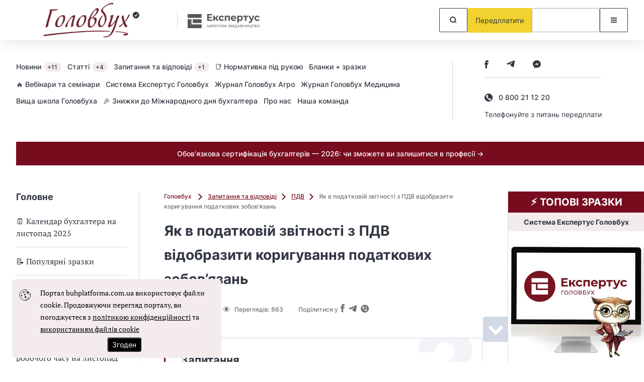

--- FILE ---
content_type: text/html; charset=UTF-8
request_url: https://buhplatforma.com.ua/question/10420-yak-v-podatkoviy-zvitnosti-z-pdv-vidobraziti-koriguvannya-podatkovikh-zobovyazan
body_size: 96912
content:
<!DOCTYPE html>
<html lang="uk" class="mobile">
<head prefix="og: https://ogp.me/ns# article: https://ogp.me/ns/article# profile: https://ogp.me/ns/profile# fb: https://ogp.me/ns/fb#">
    <meta charset="UTF-8">
    <meta name="viewport" content="initial-scale=1.0, width=device-width">
    <meta http-equiv="X-UA-Compatible" content="ie=edge">
    <meta name="csrf-token" content="3oqFhCscrtILqKQcxR1GlObMEB2ENKdn4gRZ6P98">
    <link rel="dns-prefetch" href="https://www.googletagmanager.com/">
    
    <!-- seo start -->
    <title>Як в податковій звітності з ПДВ відобразити коригування податкових зобов’язань</title>
<meta name="description" content="Яким чином в податковій звітності з ПДВ відображається коригування податкових зобов’язань, нарахованих відповідно до пункту 198.5 Податкового кодексу України, у разі якщо товари/послуги, необоротні активи починають використовуватись в оподатковуваних операціях у межах господарської діяльності?">
<meta name="keywords" content="">
<link rel="canonical" href="https://buhplatforma.com.ua/question/10420-yak-v-podatkoviy-zvitnosti-z-pdv-vidobraziti-koriguvannya-podatkovikh-zobovyazan">
    <meta property="og:title" content="Як в податковій звітності з ПДВ відобразити коригування податкових зобов’язань">
<meta property="og:description" content="Яким чином в податковій звітності з ПДВ відображається коригування податкових зобов’язань, нарахованих відповідно до пункту 198.5 Податкового кодексу України, у разі якщо товари/послуги, необоротні активи починають використовуватись в оподатковуваних операціях у межах господарської діяльності?">
<meta property="og:site_name" content="Головбух">
<meta property="og:type" content="article">
<meta property="og:locale" content="uk">
<meta property="og:url" content="https://buhplatforma.com.ua/question/10420-yak-v-podatkoviy-zvitnosti-z-pdv-vidobraziti-koriguvannya-podatkovikh-zobovyazan">
<meta property="og:image" content="https://buhplatforma.com.ua/assets/golovbukh/frontend/images/fblogo.png">

    <meta name="twitter:title" content="Як в податковій звітності з ПДВ відобразити коригування податкових зобов’язань">
<meta name="twitter:description" content="Яким чином в податковій звітності з ПДВ відображається коригування податкових зобов’язань, нарахованих відповідно до пункту 198.5 Податкового кодексу України, у разі якщо товари/послуги, необоротні активи починають використовуватись в оподатковуваних операціях у межах господарської діяльності?">
    <!-- seo end -->

    
    <link rel="icon" href="/images/identity/nd/favicon.ico?1c82d55a7ee55e7c2fe1b50e718ec458">
    <link rel="preload" href="/fonts/Inter-Regular.woff2?072ff73b9ea08be86264a31f1b0de3c9" as="font" type="font/woff2" crossorigin>
    <link rel="preload" href="/fonts/Inter-Medium.woff2?6eb6a9515bdc4b2e5f6efce3edad76e0" as="font" type="font/woff2" crossorigin>
    <link rel="preload" href="/fonts/Inter-Bold.woff2?c8d11fa78e8924517baeab1c0200a0e4" as="font" type="font/woff2" crossorigin>
    <link rel="preload" href="/fonts/Inter-SemiBold.woff2?466c63d2ded34bd2559edfa72f87a121" as="font" type="font/woff2" crossorigin>
    <link rel="preload" href="/fonts/PTSerif-Regular.woff2?8f24994288ccf05c0bb5e6d11432d581" as="font" type="font/woff2" crossorigin>
    <link rel="preconnect" href="https://id3.expertus.com.ua">
    <link rel="preconnect" href="https://cdnjs.cloudflare.com">
    <link rel="preconnect" href="https://www.googletagmanager.com">
    <!-- Web Application Manifest -->
<link rel="manifest" href="https://buhplatforma.com.ua/manifest.json" crossorigin="use-credentials">
<!-- Chrome for Android theme color -->
<meta name="theme-color" content="#000000">

<!-- Add to homescreen for Chrome on Android -->
<meta name="mobile-web-app-capable" content="yes">
<meta name="application-name" content="Головбух">
<link rel="icon" sizes="" href="">

<!-- Add to homescreen for Safari on iOS -->
<meta name="apple-mobile-web-app-capable" content="yes">
<meta name="apple-mobile-web-app-status-bar-style" content="black">
<meta name="apple-mobile-web-app-title" content="Головбух">
<link rel="apple-touch-icon" href="">

<link href="/images/pwa/5/splash-640x1136.png" media="(device-width: 320px) and (device-height: 568px) and (-webkit-device-pixel-ratio: 2)" rel="apple-touch-startup-image" />
<link href="/images/pwa/5/splash-750x1334.png" media="(device-width: 375px) and (device-height: 667px) and (-webkit-device-pixel-ratio: 2)" rel="apple-touch-startup-image" />
<link href="/images/pwa/5/splash-1242x2208.png" media="(device-width: 621px) and (device-height: 1104px) and (-webkit-device-pixel-ratio: 3)" rel="apple-touch-startup-image" />
<link href="/images/pwa/5/splash-1125x2436.png" media="(device-width: 375px) and (device-height: 812px) and (-webkit-device-pixel-ratio: 3)" rel="apple-touch-startup-image" />
<link href="/images/pwa/5/splash-828x1792.png" media="(device-width: 414px) and (device-height: 896px) and (-webkit-device-pixel-ratio: 2)" rel="apple-touch-startup-image" />
<link href="/images/pwa/5/splash-1242x2688.png" media="(device-width: 414px) and (device-height: 896px) and (-webkit-device-pixel-ratio: 3)" rel="apple-touch-startup-image" />
<link href="/images/pwa/5/splash-1536x2048.png" media="(device-width: 768px) and (device-height: 1024px) and (-webkit-device-pixel-ratio: 2)" rel="apple-touch-startup-image" />
<link href="/images/pwa/5/splash-1668x2224.png" media="(device-width: 834px) and (device-height: 1112px) and (-webkit-device-pixel-ratio: 2)" rel="apple-touch-startup-image" />
<link href="/images/pwa/5/splash-1668x2388.png" media="(device-width: 834px) and (device-height: 1194px) and (-webkit-device-pixel-ratio: 2)" rel="apple-touch-startup-image" />
<link href="/images/pwa/5/splash-2048x2732.png" media="(device-width: 1024px) and (device-height: 1366px) and (-webkit-device-pixel-ratio: 2)" rel="apple-touch-startup-image" />

<!-- Tile for Win8 -->
<meta name="msapplication-TileColor" content="#ffffff">
<meta name="msapplication-TileImage" content="">






        <script>
        const ProjectTag = 'golovbukh';
                    window.profile_phone_and_company_none = 0;
                            window.profile_verify_phone = 0;
                            window.profile_company_exists = 0;
                            window.phone_and_organisation = 0;
            </script>
    <script>
        let ga4fetch = function (client_id,pw_type,pw_name,user_id=null,action="",paywall_id="",measure_id="",measure_secret="") {
            let measurement_id = `G-L9KN2S5X08`;
            let api_secret = `Szw4yJHPQyiQCWCTODtH5A`;
            if(measure_id!==''){
                measurement_id = measure_id;
            }
            if(measure_secret!==''){
                api_secret = measure_secret;
            }
            //let si=getSessionId();
            let si = window.measure_session_id;
            if(client_id && si) {
                let bod = {
                    client_id: client_id,
                    non_personalized_ads: false,
                    timestamp_micros: ((performance.now() + performance.timeOrigin).toString().replace('.', '')+'000').substring(0,16),
                    events: [{
                        name: pw_type,
                        params: {
                            engagement_time_msec: "100",
                            session_id: si,
                            pw_name: pw_name
                        },
                    }]
                };
                if (user_id) {
                    bod.user_id = user_id;
                }
                try {
                    fetch(`https://www.google-analytics.com/mp/collect?measurement_id=${measurement_id}&api_secret=${api_secret}`, {
                        method: "POST",
                        body: JSON.stringify(bod)
                    }).then(function(response) {
                        return response;
                    }).then(function(t){
                    });
                } catch (error) {
                    console.error("Error:", error);
                }
                //postPWLOG({id: paywall_id, action: action, bod: bod});

            } else {
                if(client_id) {
                    let bod = {
                        client_id: client_id,
                        non_personalized_ads: false,
                        timestamp_micros: ((performance.now() + performance.timeOrigin).toString().replace('.', '')+'000').substring(0,16),
                        events: [{
                            name: pw_type,
                            params: {
                                engagement_time_msec: "100",
                                pw_name: pw_name
                            },
                        }]
                    };
                    if (user_id) {
                        bod.user_id = user_id;
                    }
                    try {
                        fetch(`https://www.google-analytics.com/mp/collect?measurement_id=${measurement_id}&api_secret=${api_secret}`, {
                            method: "POST",
                            body: JSON.stringify(bod)

                        }).then(function(response) {
                            return response;
                        }).then(function(t){
                        });
                    } catch (error) {
                        console.error("Error:", error);
                    }
                    //postPWLOG({id: paywall_id, action: action, bod: bod});
                }
            }
        }
        function getSessionId() {
            const name='_ga_' + `L9KN2S5X08`;
            let sid = null;
            document.cookie.split(';').forEach(function(v) {
                if( v.trim().substring(0,name.length+3) === name+'=GS'  ) {
                    let zn=v.trim().split('=');
                    zn = zn[1].split('.');
                    sid = zn[2];
                }
            });
            return sid;
        }
    </script>
        <link rel="stylesheet" href="/css/nd_question.css?id=3ee93649e8af754fe00f719028af18fc">
<style>
.social-share-wrapper {
            display:flex;
            justify-content: flex-end;
            align-self: flex-end!important;
        }
        .social-share-wrapper .navaid {
            vertical-align: bottom;
            display: inline-flex;
        }
        .question-header .question-info .views svg {
            margin-right: 8px;
            &:hover {
                color: var(--base03);
            }
        }
        @media  screen and (max-width: 991px) {
            .social-share-wrapper {
                width:auto;
            }
        }
        .navaid {
            margin-top: 1ex;
            margin-bottom: 1ex;
        }
        .themes2 {
            padding-top: 20px;
        }
</style>
    <style>
        .contentByTheme__wrapper{display:inline-block;width:100%;padding:15px;border:1px solid #e8e8e8;border-left:3px solid #000;opacity:1;transition:.3s ease;background-color:#fff;margin:10px 0}.contentByTheme__wrapper div.h4,.contentByTheme__wrapper h4{font-size:1.125rem;line-height:100%;margin:0 0 15px;padding:0 0 5px;display:block;position:relative;color:#000;font-weight:700}.contentByTheme__wrapper ul{display:block;position:relative;list-style:none;margin:15px 0 0;padding:0}.contentByTheme__wrapper .defaultBlock__itemTitle,.contentByTheme__wrapper li{display:block;position:relative;list-style:none;margin:0 0 10px;padding:0;font-size:1rem;line-height:135%}.contentByTheme__wrapper .contentByTheme .defaultBlock{margin:0;padding:0}.contentByTheme__wrapper li:last-child{margin:0}br+.contentByTheme__wrapper,form+.contentByTheme__wrapper,p+.contentByTheme__wrapper,table+.contentByTheme__wrapper{margin:25px 0 40px}a+.contentByTheme__wrapper,div+.contentByTheme__wrapper,strong+.contentByTheme__wrapper{margin:25px 0}.fromThisArticle__wrapper{padding:30px;background-color:#fff;border:1px solid #f0f0f0;margin:0 0 20px}.fromThisArticle__wrapper.inverse{padding:30px;background-color:#505050;border:1px solid #f0f0f0;color:#fff}.fromThisArticle__header{display:block;position:relative;font-size:1.375rem;line-height:100%;color:#000;padding-bottom:20px;margin-bottom:20px;border-bottom:1px solid rgba(0,0,0,.2)}.fromThisArticle__wrapper.inverse .fromThisArticle__header{border-bottom:1px solid hsla(0,0%,100%,.2);color:#fff}.fromThisArticle__header>i{margin-right:5px}.fromThisArticle__wrapper li,.fromThisArticle__wrapper ul{display:block;position:relative;list-style:none;padding:0}.fromThisArticle__wrapper ul{margin:15px 0 0}.fromThisArticle__wrapper li{margin:0 0 10px;font-size:1rem;line-height:135%}.fromThisArticle__wrapper li:last-child{margin:0}.linkToFile__wrapper{display:inline-block;position:relative;width:100%;border:3px solid #a0a0a0;padding:30px}.linkToFile__wrapper div.h4,.linkToFile__wrapper h1,.linkToFile__wrapper h2,.linkToFile__wrapper h3,.linkToFile__wrapper h4,.linkToFile__wrapper h5{display:block;position:relative;margin:0 0 30px;padding:0;line-height:100%}.linkToFile__wrapper div.h4,.linkToFile__wrapper h4{font-size:1.125rem;font-weight:400}.linkToFile{display:flex;align-items:flex-start;min-height:38px;margin-bottom:20px;line-height:130%}.linkToFile>div>a{margin-bottom:5px;display:inline-block}.linkToFile:last-child{margin-bottom:0}.linkToFile__icon{display:block;position:relative;width:32px;height:38px;min-width:32px;max-width:32px;min-height:38px;max-height:38px;top:3px;content:"";background-image:url("data:image/svg+xml;charset=utf8,%3Csvg xmlns='http://www.w3.org/2000/svg' viewBox='0 -.1 32 38'%3E%3Cpath d='M25 36v-7.1H6.2v-14H25V9.8 15h5v13.9h-5V36zM1 36V2v34zM17.2 9.6V1H2h15.2v8.7zm7.8-1l-.7-.7L19 2.6 17.3 1 25 8.7z'/%3E%3Cpath d='M17.7 0L26 8.3V14h5v15.9h-5v6a2 2 0 0 1-2 2H2a2 2 0 0 1-2-2V2C0 .9.9 0 2 0h15.7M2 36h22v-6.1H5.2v-16H24v-3.2h-7.8V2H2v34M23.6 8.6l-5.4-5.4v5.4h5.4M29 16H7.2v11.9H29v-12z'/%3E%3C/svg%3E");background-position:0 0;background-repeat:no-repeat;margin-right:6px}.linkToFile__icon.xls,.linkToFile__icon.xlsx{background-image:url("data:image/svg+xml;charset=utf8,%3Csvg xmlns='http://www.w3.org/2000/svg' viewBox='0 -.1 32 38'%3E%3ClinearGradient id='a' gradientUnits='userSpaceOnUse' x1='3.3' y1='37.6' x2='21.2' y2='5.4'%3E%3Cstop offset='0' stop-color='%2377ae42'/%3E%3Cstop offset='.5' stop-color='%23699f41'/%3E%3Cstop offset='1' stop-color='%23215f2f'/%3E%3C/linearGradient%3E%3Cpath fill='url(%23a)' d='M26 14V8.3L17.7 0H2a2 2 0 0 0-2 2v34c0 1 .9 2 2 2h22a2 2 0 0 0 2-2v-6.1h5v-16h-5zM18.2 3.3l5.4 5.4h-5.4V3.3zM24 36H2V2h14.3v8.7H24V14H5.2v15.9H24v6zm-2.2-11.2V26h-5.3v-8.4H18v7h3.7zm-13.6-7h2l1.3 2.5.3.8.3-.8 1.3-2.5h1.8l-2.4 4 2.5 4.4h-2L12 23.5l-.3-.8-.3.8-1.5 2.6H8l2.6-4.2-2.4-4.2zM28 25l-.6.8c-.2.2-.6.3-1 .4-.4.2-.8.2-1.2.2a6.7 6.7 0 0 1-2.6-.5l.5-1.4.3.2.5.1a5.4 5.4 0 0 0 1.2.2c.5 0 .8-.1 1-.3s.5-.4.5-.7c0-.3-.1-.5-.3-.6l-.7-.5-1-.4-.9-.5-.7-.8c-.2-.3-.2-.7-.2-1.1 0-.4 0-.8.2-1 0-.4.3-.6.5-.8l1-.5 1-.1H27c.5 0 .8.3 1 .5l-.5 1.3-.8-.3-1.1-.1c-.4 0-.7 0-.9.2l-.3.6c0 .3 0 .5.3.6l.7.5 1 .4.8.5c.3.2.6.5.7.8.2.3.3.7.3 1.1 0 .4 0 .8-.2 1.2z'/%3E%3C/svg%3E")}.linkToFile__icon.doc,.linkToFile__icon.docx{background-image:url("data:image/svg+xml;charset=utf8,%3Csvg xmlns='http://www.w3.org/2000/svg' viewBox='0 -.1 32 38'%3E%3ClinearGradient id='a' gradientUnits='userSpaceOnUse' y1='19' x2='31' y2='19'%3E%3Cstop offset='0' stop-color='%232e6cb5'/%3E%3Cstop offset='.5' stop-color='%231b73a5'/%3E%3Cstop offset='1' stop-color='%23213d78'/%3E%3C/linearGradient%3E%3Cpath fill='url(%23a)' d='M20 19.9c-.1-.3-.3-.5-.6-.7s-.5-.2-.8-.2c-.6 0-1 .2-1.4.7a4 4 0 0 0-.5 2.2c0 .4 0 .8.2 1.2 0 .3.1.7.3 1 .1.2.3.4.6.5.2.2.5.2.8.2.6 0 1-.2 1.3-.7.4-.4.5-1.2.5-2.2v-1.1c0-.3-.3-.7-.4-1zm6-6V8.4L17.7 0H2a2 2 0 0 0-2 2v34c0 1 .9 2 2 2h22a2 2 0 0 0 2-2v-6.1h5v-16h-5zM18.2 3.4l5.4 5.4h-5.4V3.3zM24 36H2V2h14.3v8.7H24V14H5.2v15.9H24v6zm-1.9-14a5 5 0 0 1-.9 3.3c-.6.7-1.5 1-2.6 1-.6 0-1.2 0-1.6-.2-.5-.2-.8-.5-1.1-1l-.7-1.3L15 22a5 5 0 0 1 1-3.2c.6-.8 1.4-1.2 2.6-1.2.6 0 1.1.2 1.6.4.4.2.8.5 1 .8.4.4.6.9.7 1.4.2.6.2 1.2.2 1.8zm-7.9 0c0 .5 0 1-.2 1.6-.1.5-.4 1-.7 1.4-.3.4-.8.7-1.3 1s-1.3.4-2 .4H8.7l-.7-.1a5 5 0 0 1-.5 0v-8.5H9a38.8 38.8 0 0 1 1.2-.1c.7 0 1.4.1 1.9.3a3.3 3.3 0 0 1 2 2.2l.2 1.7zM28 26.1h-1.2l-1.4-.1a3 3 0 0 1-1.2-.8c-.4-.4-.7-.8-.9-1.4-.2-.5-.3-1.2-.3-2s.2-1.5.4-2c.2-.6.5-1 .9-1.4.3-.3.7-.6 1.2-.7.4-.2.9-.2 1.3-.2a6.6 6.6 0 0 1 2 .3l-.3 1.4-.6-.2h-1a2 2 0 0 0-1.5.6c-.4.5-.6 1.2-.6 2.2l.1 1.2.4 1 .8.5c.3.2.6.2 1 .2h1l.6-.4.3 1.4-1 .4zM12 20a2 2 0 0 0-1.8-1 12 12 0 0 0-1 .1v5.6h.2a11.6 11.6 0 0 0 .7 0c.5 0 .9 0 1.2-.2.3-.1.5-.3.7-.6l.4-1a5.5 5.5 0 0 0 0-2c0-.4-.2-.7-.4-1z'/%3E%3C/svg%3E")}.linkToFile__icon.txt{background-image:url("data:image/svg+xml;charset=utf8,%3Csvg xmlns='http://www.w3.org/2000/svg' viewBox='0 -.1 32 38'%3E%3ClinearGradient id='a' gradientUnits='userSpaceOnUse' y1='19' x2='31' y2='19'%3E%3Cstop offset='0' stop-color='%23999'/%3E%3Cstop offset='.5' stop-color='gray'/%3E%3Cstop offset='1' stop-color='%231a1a1a'/%3E%3C/linearGradient%3E%3Cpath fill='url(%23a)' d='M31 14h-5V8.3L17.7 0H2a2 2 0 0 0-2 2v34c0 1 .9 2 2 2h22a2 2 0 0 0 2-2v-6.1h5v-16zm-16.4 3.7h2l1.3 2.4.3.9.3-.9 1.3-2.4h1.8l-2.4 4 2.5 4.4h-2l-1.4-2.6-.3-.9-.3 1-1.5 2.5h-1.8l2.6-4.3-2.4-4zm-6.7 0h6.5v1.5H12v7h-1.7v-7H8v-1.5zm18 8.4h-1.7v-7h-2.5v-1.4h6.6v1.5h-2.4v7zM18.3 3.3l5.3 5.4h-5.4V3.3zM24 36H2V2h14.3v8.7H24V14H5.2v15.9H24v6z'/%3E%3C/svg%3E")}.linkToFile__icon.zip{background-image:url("data:image/svg+xml;charset=utf8,%3Csvg xmlns='http://www.w3.org/2000/svg' viewBox='0 -.1 32 38'%3E%3ClinearGradient id='a' gradientUnits='userSpaceOnUse' x1='2.4' y1='27.4' x2='25.7' y2='8.9'%3E%3Cstop offset='0' stop-color='%23fde92b'/%3E%3Cstop offset='.2' stop-color='%2397c25f'/%3E%3Cstop offset='1' stop-color='%230088c7'/%3E%3C/linearGradient%3E%3Cpath fill='url(%23a)' d='M24.6 18.7l-.5-.2h-.6a5.5 5.5 0 0 0-.8 0v2.8h.1a3 3 0 0 0 .4 0h.8l.6-.3c.2 0 .3-.2.4-.4l.1-.8-.1-.6c0-.2-.2-.3-.4-.5zM26 14V8.3L17.7 0H2a2 2 0 0 0-2 2v34c0 1 .9 2 2 2h22a2 2 0 0 0 2-2v-6.1h5v-16h-5zM18.2 3.3l5.4 5.4h-5.4V3.3zM24 36H2V2h14.3v8.7H24V14H5.2v15.9H24v6zm-5.5-18.7v8.4H17v-8.4h1.6zm-3.7 7v1.4H8.9V24l3.6-5 .6-.5H9v-1.4h5.9v1.4l-3.6 5-.6.5h4.2zm11.8-3l-.7.9a3 3 0 0 1-1 .5l-1.3.1h-.2a5.3 5.3 0 0 1-.7 0v2.9H21v-8.3a11.3 11.3 0 0 1 3.6-.1c.4 0 .8.2 1.1.4.4.2.6.5.9.8.2.4.3.9.3 1.4 0 .6-.1 1-.3 1.4z'/%3E%3C/svg%3E")}.linkToFile__icon.pdf{background-image:url("data:image/svg+xml;charset=utf8,%3Csvg xmlns='http://www.w3.org/2000/svg' viewBox='0 -.1 32 38'%3E%3ClinearGradient id='a' gradientUnits='userSpaceOnUse' x1='.1' y1='19' x2='30.5' y2='19'%3E%3Cstop offset='0' stop-color='%23d32029'/%3E%3Cstop offset='1' stop-color='%2393070e'/%3E%3C/linearGradient%3E%3Cpath fill='url(%23a)' d='M11.6 19.3l-.5-.2h-.6a5.5 5.5 0 0 0-.8 0v2.7h.1a3 3 0 0 0 .4 0h.8l.6-.2.4-.5.1-.7-.1-.7-.4-.4zm8 .7a2 2 0 0 0-1.8-1 12 12 0 0 0-1 .1v5.6h.2a11.6 11.6 0 0 0 .7 0c.4 0 .8 0 1.1-.2.3-.1.6-.3.7-.6.2-.3.4-.6.4-1a5.5 5.5 0 0 0 0-2c0-.4-.1-.7-.3-1zm6.4-6V8.3L17.7 0H2a2 2 0 0 0-2 2v34c0 1 .9 2 2 2h22a2 2 0 0 0 2-2v-6.1h5v-16h-5zM18.2 3.3l5.4 5.4h-5.4V3.3zM24 36H2V2h14.3v8.7H24V14H5.2v15.9H24v6zm-2.2-14l-.3 1.6c-.1.5-.3 1-.7 1.4-.3.4-.8.7-1.3 1s-1.2.4-2 .4h-1.2l-.7-.1a5 5 0 0 1-.4 0v-8.5h1.2a38.8 38.8 0 0 1 1.2-.1c.8 0 1.4.1 2 .3a3.3 3.3 0 0 1 2 2.2l.2 1.7zm-8-1.5c0 .5 0 1-.2 1.3-.2.4-.4.7-.8 1a3 3 0 0 1-1 .4l-1.2.2h-.2a5.3 5.3 0 0 1-.7 0V26H8v-8.3a11.3 11.3 0 0 1 3.6-.1c.4 0 .8.2 1.1.4.4.2.6.5.8.9.3.3.4.8.4 1.4zm14.4-1.2H25v2h3v1.5h-3v3.4h-1.7v-8.4h5v1.5z'/%3E%3C/svg%3E")}.linkToFile_small{margin-bottom:18px;min-height:20px}.linkToFile_small .linkToFile__icon{width:16px;height:19px}.linkToFile__info{display:block;text-decoration:none;color:grey;font-size:.8125rem;font-style:italic;line-height:130%}.linkToURL__wrapper{display:inline-block;position:relative;width:100%;border:3px solid #a0a0a0;padding:30px}.linkToURL__wrapper div.h4,.linkToURL__wrapper h1,.linkToURL__wrapper h2,.linkToURL__wrapper h3,.linkToURL__wrapper h4,.linkToURL__wrapper h5{display:block;position:relative;margin:0 0 30px;padding:0;line-height:100%}.linkToURL__wrapper div.h4,.linkToURL__wrapper h4{font-size:1.125rem;font-weight:400}.linkToURL{display:flex;align-items:flex-start;min-height:38px;margin-bottom:20px}.linkToURL>a{margin-top:-2px;display:inline-block}.linkToURL:last-child{margin-bottom:0}.linkToURL__icon{display:block;position:relative;width:42px;height:42px;min-width:42px;min-height:42px;max-width:42px;max-height:42px;content:"";background-image:url(/assets/images/linkTo__sprite.png);background-position:0 0;background-repeat:no-repeat;margin-right:6px}.linkToURL__icon.a-site-26-2{background-position:0 -200px}.linkToURL__icon.a-site-otruda{background-position:-100px -250px}.linkToURL__icon.a-site-golovbukh{background-position:-400px -250px}.linkToURL_small{margin-bottom:18px;min-height:20px}.linkToURL_small .linkToFile__icon{width:16px;height:19px}.linkToURL__info{display:block;text-decoration:none;color:grey;font-size:.875rem;line-height:135%}.linkpanel{margin-bottom:20px;background-color:#fff;border:1px solid #f0f0f0;border-top:3px solid #505050;border-radius:0;box-shadow:0 1px 1px rgba(0,0,0,.05);padding:30px}.linkpanel div.h4,.linkpanel h4{margin:0 0 30px;padding:0;display:block;font-size:1.25rem}.linkpanel__persone{display:flex;align-items:stretch;margin-bottom:15px}.linkpanel__personeImage{display:block;position:relative;width:100px;margin-right:5px}.linkpanel__personeImage img{display:block;position:relative;width:100px;height:auto}.linkpanel__personeData{display:flex;align-items:stretch;flex-direction:column;margin-left:5px;color:#2f2f2f;font-size:.875rem;width:calc(100% - 100px)}.linkpanel__persone>div>a{font-size:1.12rem;font-weight:700;line-height:100%;margin-top:-1px;margin-bottom:10px}.linkpanel__text{color:#2f2f2f;font-size:1rem;line-height:155%;font-style:italic;margin:30px 0;display:block;position:relative}.linkpanel__link{margin:30px 0;font-weight:400}.linkpanel__button,.linkpanel__link{color:#2f2f2f;font-size:1.21rem;line-height:100%}.linkpanel__button{margin:30px 0 0}@media (max-width:767px){.linkpanel__persone{flex-direction:column;align-items:baseline;width:100%}.linkpanel__personeImage{margin-bottom:10px}.linkpanel__personeData{width:100%;margin-left:0}}.link__external{display:inline}.link__external:after{content:"\f101";font-family:FontAwesome;display:inline;line-height:100%;padding-left:5px;position:relative;top:1px}.link__external_2{display:inline}.link__external_2:after{content:"\f08e";font-family:FontAwesome;display:inline;line-height:100%;padding-left:5px;position:relative;top:1px}.link__external_bordered{display:inline;position:relative;border:1px dashed #a0a0a0;border-radius:1px;font-size:1rem;line-height:169%;padding:.17rem}.link__external_bordered:after{content:"\f08e";font-family:FontAwesome;display:inline;line-height:100%;padding-left:5px;position:relative;top:1px}.questionpanel,.questionpanel.standaloneForm{margin-bottom:20px;background-color:#fff;border:3px solid #505050;border-radius:0;box-shadow:0 1px 1px rgba(0,0,0,.05);padding:30px 30px 20px 30px;color:#2f2f2f}.questionpanel.standaloneForm{padding:0}.questionpanel__category{font-weight:700;font-size:1.125rem}.questionpanel__category,.questionpanel__subject{margin:0 0 30px;padding:0;display:block;position:relative;color:#000}.questionpanel__subject{font-size:24px;font-weight:400;line-height:26px}.questionpanel__title{display:block;position:relative;font-size:1.125rem;line-height:135%;font-weight:700;margin:0 0 10px 0}.questionpanel__position{display:block;position:relative;font-size:1rem;line-height:135%}.questionpanel__proof{display:block;margin:8px 0 0}.questionpanel__persone{display:flex;align-items:stretch;margin-bottom:15px}.questionpanel__personeImage{display:block;position:relative;width:100px;margin-right:5px}.questionpanel__personeData{display:block;position:relative;width:calc(100% - 100px);margin-right:5px}.questionpanel__personeImage img{display:block;position:relative;width:100px;height:auto}.questionpanel__text{color:#2f2f2f;font-size:1rem;line-height:155%;font-style:italic;margin:20px 0 30px;padding:0;display:block;position:relative;word-wrap:break-word}.questionpanel__link{color:#2f2f2f;font-size:1.21rem;line-height:100%;margin:30px 0;font-weight:400}.questionpanel__form{color:#2f2f2f;font-size:1.21rem;line-height:100%;margin:-10px -30px -20px;background-color:#f7f7f7;padding:30px 30px}.questionpanel.standaloneForm .questionpanel__form,.questionpanel__form .form-group:last-child{margin:0}.questionpanel__form label{font-weight:700;font-size:1.125rem;margin-bottom:15px;color:#2f2f2f}@media (max-width:767px){.questionpanel__persone{flex-direction:column;align-items:baseline;width:100%}.questionpanel__personeImage{margin-bottom:10px}.questionpanel__personeData{width:100%}}.redBlockWithLogo{display:inline-block;position:relative;width:100%;color:#2f2f2f;margin:0 0 30px}.redBlockWithLogo.bordered{background-color:#fff;border:2px solid #46a41a;padding:15px 30px 30px;box-shadow:0 1px 1px rgba(0,0,0,.05)}.redBlockWithLogo.background{background-color:#f7f7f7;padding:15px 30px 30px}.redBlockWithLogo__header{display:flex;align-items:center}.redBlockWithLogo__header>div{display:block;font-size:1.125rem;font-weight:700;line-height:135%}.redBlockWithLogo__header>div:last-child{width:100px}.redBlockWithLogo__header>div:first-child{width:calc(100% - 100px);padding-right:20px}.redBlockWithLogo__header img{display:block;max-width:100px;max-height:none;height:auto}.redBlockWithLogo___header>div:first-child a{text-decoration:none}.redBlockWithLogo__text{margin:20px 0 0}.redBlockWithLogo___button{color:#2f2f2f;font-size:1.21rem;line-height:100%;margin:30px 0 0}@media (max-width:767px){.redBlockWithLogo__header{flex-direction:column-reverse;align-items:baseline;width:100%}.redBlockWithLogo__header>div:first-child,.redBlockWithLogo__header>div:last-child{width:100%}.redBlockWithLogo__header>div:last-child{margin-bottom:15px}}.seeAlso_wrapper{display:inline-block;position:relative;width:100%;border:2px solid grey;padding:20px 30px 30px;color:#2f2f2f;background-color:#fff;box-shadow:0 1px 1px rgba(0,0,0,.05);margin:0 0 30px}.seeAlso div.h4{display:block;position:relative}.seeAlso div.h4 a,.seeAlso h4,.seeAlso h4 a{font-size:1.125rem;line-height:100%;display:block;position:relative;font-weight:700;color:#202020}.seeAlso div.h4,.seeAlso h4{margin:0 0 20px;padding:0 0 20px;border-bottom:1px solid rgba(0,0,0,.15)}.seeAlso div.h4:before,.seeAlso h4:before{display:block;position:absolute;left:-56px;top:-40px;width:51px;height:51px;content:"";background-image:url("data:image/svg+xml;charset=utf8,%3Csvg xmlns='http://www.w3.org/2000/svg' viewBox='9.9 9.9 51 51'%3E%3CradialGradient id='a' cx='35.4' cy='35.4' r='24.5' gradientUnits='userSpaceOnUse'%3E%3Cstop offset='0' stop-color='%2300b6f0'/%3E%3Cstop offset='.5' stop-color='%2331b2f2'/%3E%3Cstop offset='1' stop-color='%230087c6'/%3E%3C/radialGradient%3E%3Ccircle fill='url(%23a)' cx='35.4' cy='35.4' r='24.5'/%3E%3Cpath fill='%23FFF' d='M35.4 43.7l-10.7 7.5 3.8-12.6L18 30.7l13.1-.3L35.4 18l4.4 12.4 13.1.3-10.5 7.9 3.8 12.6z'/%3E%3Cg%3E%3Cpath fill='%23FFF' d='M41.4 44.4l-5.7-4-.3-.2-.2.2-5.7 4 2-6.6.1-.4-.3-.2-5.5-4.1 6.9-.2h.4l.1-.3 2.2-6.5 2.3 6.5.1.3h.4l6.9.2-5.5 4.1-.3.2.1.4 2 6.6z'/%3E%3Cpath fill='%231D94D6' d='M35.4 24.6l2.8 7.8 8.3.2-6.6 5 2.4 8-6.9-4.7-6.8 4.7 2.4-8-6.6-5 8.3-.2 2.7-7.8m0 3l-1.8 5.2-.2.6h-.7l-5.4.1 4.3 3.3.6.5-.2.6-1.6 5.3 4.5-3.2.5-.4.6.4 4.5 3.1-1.6-5.2-.2-.6.6-.5 4.3-3.3H37.5l-.3-.7-1.8-5.2z'/%3E%3C/g%3E%3C/svg%3E");background-position:0 0;background-repeat:no-repeat}.seeAlso>img+div.h4:before,.seeAlso>img+h4:before{display:none}.seeAlso>img{display:block;position:absolute;left:-25px;top:-25px;width:51px;height:51px}.seeAlso_wrapper ul{margin:15px 0 0}.seeAlso_wrapper li,.seeAlso_wrapper ul{display:block;position:relative;list-style:none;padding:0}.seeAlso_wrapper li{margin:0 0 10px;font-size:1rem;line-height:135%}.seeAlso_wrapper li:last-child{margin:0}.seeAlso_wrapper li:before{display:inline-block;position:relative;content:"\f0da";font-family:FontAwesome;font-size:1rem;line-height:135%;margin:0 5px 0 0;padding:0;color:grey}.sistema{display:inline-block;position:relative;width:100%;border:2px solid #46a41a;padding:15px 30px 30px;color:#2f2f2f;background-color:#fff;box-shadow:0 1px 1px rgba(0,0,0,.05);margin:0 0 30px}.sistema.inverse{background-color:#46a41a;color:#fff}.sistema__header{display:flex;align-items:center}.sistema__header>div{display:block;font-size:1.125rem;font-weight:700;line-height:135%}.sistema__header>div:last-child{width:100px}.sistema__header>div:first-child{width:calc(100% - 100px);padding-right:20px}.sistema__header img{display:block;max-width:100px;max-height:none;height:auto}.sistema__header>div:first-child a{text-decoration:none}.sistema__listing{margin:15px 0 0}.sistema__listing,.sistema__listing>li{display:block;position:relative;list-style:none;padding:0}.sistema__listing>li{margin:0 0 10px;font-size:1rem;line-height:135%}.sistema__listing>li:last-child{margin:0}.sistema__listing>li:before{display:inline-block;position:relative;content:"\f006";font-family:FontAwesome;font-size:1rem;line-height:135%;margin:0 5px 0 0;padding:0;color:#46a41a}.sistema.inverse .sistema__listing>li:before{color:#fff}.sistema.kadry{border:3px solid #f3a85e;background-color:#fcfbf9}.sistema.kadry .sistema__listing>li:before{color:#f3a85e}.sistema.findir{border:3px solid #fb8d00;background-color:#fff}.sistema.findir .sistema__listing>li:before{color:#fb8d00}.sistema.glavbukh{border:3px solid #565656;background-color:#f2f0e5}.sistema.glavbukh .sistema__listing>li:before{color:#565656}.sistema.jurist{border:3px solid #565656;background-color:#f7fdfc}.sistema.jurist .sistema__listing>li:before{color:#187164}.sistema.otruda{border:3px solid #009767;background-color:#f1f4f5}.sistema.otruda .sistema__listing>li:before{color:#5f7b85}@media (max-width:767px){.sistema__header{flex-direction:column-reverse;align-items:baseline;width:100%}.sistema__header>div:first-child,.sistema__header>div:last-child{width:100%}.sistema__header>div:last-child{margin-bottom:15px}}.bootstrap-dialog-header{width:100%}
        :root{--base01:#a12439;--base02:#f4ebed;--base03:#770c1f}@media (max-width:991px){.main-header .logo img{max-height:65px}}@media (max-width:767px){.main-header .logo img{max-height:44px}}.stat-block .block03 li{line-height:135%}
        .newsletters{margin-bottom:35px}#back-to-top{display:none;background-color:var(--lines);width:50px;height:50px;text-align:center;border-radius:4px;position:fixed;bottom:10px;transition:background-color .3s,opacity .5s,visibility .5s;opacity:1;z-index:299}#back-to-top::after{content:"\f078";font-family:FontAwesome;font-weight:400;font-style:normal;font-size:2em;line-height:50px;color:#fff}#back-to-top.show::after{content:"\f077";font-family:FontAwesome;font-weight:400;font-style:normal;font-size:2em;line-height:50px;color:#fff}#back-to-top:hover{cursor:pointer;background-color:var(--base03);border-color:var(--base03)}#back-to-top:active{background-color:#555}#back-to-top.show{opacity:1}@media (min-width:767px){#back-to-top{margin:30px}}p.nomargin{margin:0}#pwainstall,#pwainstallsocial,#pwanowifi,#pwazmist{display:none;cursor:pointer}.tooltip{position:relative}.tooltip:before{content:attr(data-text);position:absolute;top:-24px;transform:translateY(-50%);left:10%;margin-left:15px;width:auto;padding:10px;border-radius:4px;background:#6e6e72;color:#fff;text-align:center;display:none;font-family:Inter,sans-serif;font-size:14px;z-index:10}.tooltip:hover:before{display:block}
        .link_under_portal_text {
            display: inline-block;
            padding: 12px 10px 10px 10px;
            line-height: 25px
        }
        .link_under_portal_text:hover {
            color: var(--base03);
            text-decoration: underline;
        }
        .link_under_portal_color {
            padding-top:0px;
            border-top: 1px solid var(--lines);
            margin-top: 15px;
            font-family: Inter,sans-serif;
            font-size: 14px;
            text-align: left;
        }
        .link_under_portal_color a svg {
            vertical-align: middle
        }
        @media (max-width: 767px) {
            .link_under_portal_color {
              display:none;
            }
        }

    </style>
    <meta name="google-site-verification" content="ncaDw4-2ba3HQmO3ubKKyG_WBwUyGC_Wgr1gtN3VxSA">
            <meta name="facebook-domain-verification" content="cnt6ukhjuwq5anzoq3h9bke083agwf">
        <meta property="fb:app_id" content="1137883670472322">

    <script>
    /*<![CDATA[*/
    /*! jQuery v1.12.4 | (c) jQuery Foundation | jquery.org/license */
    !function(a,b){"object"==typeof module&&"object"==typeof module.exports?module.exports=a.document?b(a,!0):function(a){if(!a.document)throw new Error("jQuery requires a window with a document");return b(a)}:b(a)}("undefined"!=typeof window?window:this,function(a,b){var c=[],d=a.document,e=c.slice,f=c.concat,g=c.push,h=c.indexOf,i={},j=i.toString,k=i.hasOwnProperty,l={},m="1.12.4",n=function(a,b){return new n.fn.init(a,b)},o=/^[\s\uFEFF\xA0]+|[\s\uFEFF\xA0]+$/g,p=/^-ms-/,q=/-([\da-z])/gi,r=function(a,b){return b.toUpperCase()};n.fn=n.prototype={jquery:m,constructor:n,selector:"",length:0,toArray:function(){return e.call(this)},get:function(a){return null!=a?0>a?this[a+this.length]:this[a]:e.call(this)},pushStack:function(a){var b=n.merge(this.constructor(),a);return b.prevObject=this,b.context=this.context,b},each:function(a){return n.each(this,a)},map:function(a){return this.pushStack(n.map(this,function(b,c){return a.call(b,c,b)}))},slice:function(){return this.pushStack(e.apply(this,arguments))},first:function(){return this.eq(0)},last:function(){return this.eq(-1)},eq:function(a){var b=this.length,c=+a+(0>a?b:0);return this.pushStack(c>=0&&b>c?[this[c]]:[])},end:function(){return this.prevObject||this.constructor()},push:g,sort:c.sort,splice:c.splice},n.extend=n.fn.extend=function(){var a,b,c,d,e,f,g=arguments[0]||{},h=1,i=arguments.length,j=!1;for("boolean"==typeof g&&(j=g,g=arguments[h]||{},h++),"object"==typeof g||n.isFunction(g)||(g={}),h===i&&(g=this,h--);i>h;h++)if(null!=(e=arguments[h]))for(d in e)a=g[d],c=e[d],g!==c&&(j&&c&&(n.isPlainObject(c)||(b=n.isArray(c)))?(b?(b=!1,f=a&&n.isArray(a)?a:[]):f=a&&n.isPlainObject(a)?a:{},g[d]=n.extend(j,f,c)):void 0!==c&&(g[d]=c));return g},n.extend({expando:"jQuery"+(m+Math.random()).replace(/\D/g,""),isReady:!0,error:function(a){throw new Error(a)},noop:function(){},isFunction:function(a){return"function"===n.type(a)},isArray:Array.isArray||function(a){return"array"===n.type(a)},isWindow:function(a){return null!=a&&a==a.window},isNumeric:function(a){var b=a&&a.toString();return!n.isArray(a)&&b-parseFloat(b)+1>=0},isEmptyObject:function(a){var b;for(b in a)return!1;return!0},isPlainObject:function(a){var b;if(!a||"object"!==n.type(a)||a.nodeType||n.isWindow(a))return!1;try{if(a.constructor&&!k.call(a,"constructor")&&!k.call(a.constructor.prototype,"isPrototypeOf"))return!1}catch(c){return!1}if(!l.ownFirst)for(b in a)return k.call(a,b);for(b in a);return void 0===b||k.call(a,b)},type:function(a){return null==a?a+"":"object"==typeof a||"function"==typeof a?i[j.call(a)]||"object":typeof a},globalEval:function(b){b&&n.trim(b)&&(a.execScript||function(b){a.eval.call(a,b)})(b)},camelCase:function(a){return a.replace(p,"ms-").replace(q,r)},nodeName:function(a,b){return a.nodeName&&a.nodeName.toLowerCase()===b.toLowerCase()},each:function(a,b){var c,d=0;if(s(a)){for(c=a.length;c>d;d++)if(b.call(a[d],d,a[d])===!1)break}else for(d in a)if(b.call(a[d],d,a[d])===!1)break;return a},trim:function(a){return null==a?"":(a+"").replace(o,"")},makeArray:function(a,b){var c=b||[];return null!=a&&(s(Object(a))?n.merge(c,"string"==typeof a?[a]:a):g.call(c,a)),c},inArray:function(a,b,c){var d;if(b){if(h)return h.call(b,a,c);for(d=b.length,c=c?0>c?Math.max(0,d+c):c:0;d>c;c++)if(c in b&&b[c]===a)return c}return-1},merge:function(a,b){var c=+b.length,d=0,e=a.length;while(c>d)a[e++]=b[d++];if(c!==c)while(void 0!==b[d])a[e++]=b[d++];return a.length=e,a},grep:function(a,b,c){for(var d,e=[],f=0,g=a.length,h=!c;g>f;f++)d=!b(a[f],f),d!==h&&e.push(a[f]);return e},map:function(a,b,c){var d,e,g=0,h=[];if(s(a))for(d=a.length;d>g;g++)e=b(a[g],g,c),null!=e&&h.push(e);else for(g in a)e=b(a[g],g,c),null!=e&&h.push(e);return f.apply([],h)},guid:1,proxy:function(a,b){var c,d,f;return"string"==typeof b&&(f=a[b],b=a,a=f),n.isFunction(a)?(c=e.call(arguments,2),d=function(){return a.apply(b||this,c.concat(e.call(arguments)))},d.guid=a.guid=a.guid||n.guid++,d):void 0},now:function(){return+new Date},support:l}),"function"==typeof Symbol&&(n.fn[Symbol.iterator]=c[Symbol.iterator]),n.each("Boolean Number String Function Array Date RegExp Object Error Symbol".split(" "),function(a,b){i["[object "+b+"]"]=b.toLowerCase()});function s(a){var b=!!a&&"length"in a&&a.length,c=n.type(a);return"function"===c||n.isWindow(a)?!1:"array"===c||0===b||"number"==typeof b&&b>0&&b-1 in a}var t=function(a){var b,c,d,e,f,g,h,i,j,k,l,m,n,o,p,q,r,s,t,u="sizzle"+1*new Date,v=a.document,w=0,x=0,y=ga(),z=ga(),A=ga(),B=function(a,b){return a===b&&(l=!0),0},C=1<<31,D={}.hasOwnProperty,E=[],F=E.pop,G=E.push,H=E.push,I=E.slice,J=function(a,b){for(var c=0,d=a.length;d>c;c++)if(a[c]===b)return c;return-1},K="checked|selected|async|autofocus|autoplay|controls|defer|disabled|hidden|ismap|loop|multiple|open|readonly|required|scoped",L="[\\x20\\t\\r\\n\\f]",M="(?:\\\\.|[\\w-]|[^\\x00-\\xa0])+",N="\\["+L+"*("+M+")(?:"+L+"*([*^$|!~]?=)"+L+"*(?:'((?:\\\\.|[^\\\\'])*)'|\"((?:\\\\.|[^\\\\\"])*)\"|("+M+"))|)"+L+"*\\]",O=":("+M+")(?:\\((('((?:\\\\.|[^\\\\'])*)'|\"((?:\\\\.|[^\\\\\"])*)\")|((?:\\\\.|[^\\\\()[\\]]|"+N+")*)|.*)\\)|)",P=new RegExp(L+"+","g"),Q=new RegExp("^"+L+"+|((?:^|[^\\\\])(?:\\\\.)*)"+L+"+$","g"),R=new RegExp("^"+L+"*,"+L+"*"),S=new RegExp("^"+L+"*([>+~]|"+L+")"+L+"*"),T=new RegExp("="+L+"*([^\\]'\"]*?)"+L+"*\\]","g"),U=new RegExp(O),V=new RegExp("^"+M+"$"),W={ID:new RegExp("^#("+M+")"),CLASS:new RegExp("^\\.("+M+")"),TAG:new RegExp("^("+M+"|[*])"),ATTR:new RegExp("^"+N),PSEUDO:new RegExp("^"+O),CHILD:new RegExp("^:(only|first|last|nth|nth-last)-(child|of-type)(?:\\("+L+"*(even|odd|(([+-]|)(\\d*)n|)"+L+"*(?:([+-]|)"+L+"*(\\d+)|))"+L+"*\\)|)","i"),bool:new RegExp("^(?:"+K+")$","i"),needsContext:new RegExp("^"+L+"*[>+~]|:(even|odd|eq|gt|lt|nth|first|last)(?:\\("+L+"*((?:-\\d)?\\d*)"+L+"*\\)|)(?=[^-]|$)","i")},X=/^(?:input|select|textarea|button)$/i,Y=/^h\d$/i,Z=/^[^{]+\{\s*\[native \w/,$=/^(?:#([\w-]+)|(\w+)|\.([\w-]+))$/,_=/[+~]/,aa=/'|\\/g,ba=new RegExp("\\\\([\\da-f]{1,6}"+L+"?|("+L+")|.)","ig"),ca=function(a,b,c){var d="0x"+b-65536;return d!==d||c?b:0>d?String.fromCharCode(d+65536):String.fromCharCode(d>>10|55296,1023&d|56320)},da=function(){m()};try{H.apply(E=I.call(v.childNodes),v.childNodes),E[v.childNodes.length].nodeType}catch(ea){H={apply:E.length?function(a,b){G.apply(a,I.call(b))}:function(a,b){var c=a.length,d=0;while(a[c++]=b[d++]);a.length=c-1}}}function fa(a,b,d,e){var f,h,j,k,l,o,r,s,w=b&&b.ownerDocument,x=b?b.nodeType:9;if(d=d||[],"string"!=typeof a||!a||1!==x&&9!==x&&11!==x)return d;if(!e&&((b?b.ownerDocument||b:v)!==n&&m(b),b=b||n,p)){if(11!==x&&(o=$.exec(a)))if(f=o[1]){if(9===x){if(!(j=b.getElementById(f)))return d;if(j.id===f)return d.push(j),d}else if(w&&(j=w.getElementById(f))&&t(b,j)&&j.id===f)return d.push(j),d}else{if(o[2])return H.apply(d,b.getElementsByTagName(a)),d;if((f=o[3])&&c.getElementsByClassName&&b.getElementsByClassName)return H.apply(d,b.getElementsByClassName(f)),d}if(c.qsa&&!A[a+" "]&&(!q||!q.test(a))){if(1!==x)w=b,s=a;else if("object"!==b.nodeName.toLowerCase()){(k=b.getAttribute("id"))?k=k.replace(aa,"\\$&"):b.setAttribute("id",k=u),r=g(a),h=r.length,l=V.test(k)?"#"+k:"[id='"+k+"']";while(h--)r[h]=l+" "+qa(r[h]);s=r.join(","),w=_.test(a)&&oa(b.parentNode)||b}if(s)try{return H.apply(d,w.querySelectorAll(s)),d}catch(y){}finally{k===u&&b.removeAttribute("id")}}}return i(a.replace(Q,"$1"),b,d,e)}function ga(){var a=[];function b(c,e){return a.push(c+" ")>d.cacheLength&&delete b[a.shift()],b[c+" "]=e}return b}function ha(a){return a[u]=!0,a}function ia(a){var b=n.createElement("div");try{return!!a(b)}catch(c){return!1}finally{b.parentNode&&b.parentNode.removeChild(b),b=null}}function ja(a,b){var c=a.split("|"),e=c.length;while(e--)d.attrHandle[c[e]]=b}function ka(a,b){var c=b&&a,d=c&&1===a.nodeType&&1===b.nodeType&&(~b.sourceIndex||C)-(~a.sourceIndex||C);if(d)return d;if(c)while(c=c.nextSibling)if(c===b)return-1;return a?1:-1}function la(a){return function(b){var c=b.nodeName.toLowerCase();return"input"===c&&b.type===a}}function ma(a){return function(b){var c=b.nodeName.toLowerCase();return("input"===c||"button"===c)&&b.type===a}}function na(a){return ha(function(b){return b=+b,ha(function(c,d){var e,f=a([],c.length,b),g=f.length;while(g--)c[e=f[g]]&&(c[e]=!(d[e]=c[e]))})})}function oa(a){return a&&"undefined"!=typeof a.getElementsByTagName&&a}c=fa.support={},f=fa.isXML=function(a){var b=a&&(a.ownerDocument||a).documentElement;return b?"HTML"!==b.nodeName:!1},m=fa.setDocument=function(a){var b,e,g=a?a.ownerDocument||a:v;return g!==n&&9===g.nodeType&&g.documentElement?(n=g,o=n.documentElement,p=!f(n),(e=n.defaultView)&&e.top!==e&&(e.addEventListener?e.addEventListener("unload",da,!1):e.attachEvent&&e.attachEvent("onunload",da)),c.attributes=ia(function(a){return a.className="i",!a.getAttribute("className")}),c.getElementsByTagName=ia(function(a){return a.appendChild(n.createComment("")),!a.getElementsByTagName("*").length}),c.getElementsByClassName=Z.test(n.getElementsByClassName),c.getById=ia(function(a){return o.appendChild(a).id=u,!n.getElementsByName||!n.getElementsByName(u).length}),c.getById?(d.find.ID=function(a,b){if("undefined"!=typeof b.getElementById&&p){var c=b.getElementById(a);return c?[c]:[]}},d.filter.ID=function(a){var b=a.replace(ba,ca);return function(a){return a.getAttribute("id")===b}}):(delete d.find.ID,d.filter.ID=function(a){var b=a.replace(ba,ca);return function(a){var c="undefined"!=typeof a.getAttributeNode&&a.getAttributeNode("id");return c&&c.value===b}}),d.find.TAG=c.getElementsByTagName?function(a,b){return"undefined"!=typeof b.getElementsByTagName?b.getElementsByTagName(a):c.qsa?b.querySelectorAll(a):void 0}:function(a,b){var c,d=[],e=0,f=b.getElementsByTagName(a);if("*"===a){while(c=f[e++])1===c.nodeType&&d.push(c);return d}return f},d.find.CLASS=c.getElementsByClassName&&function(a,b){return"undefined"!=typeof b.getElementsByClassName&&p?b.getElementsByClassName(a):void 0},r=[],q=[],(c.qsa=Z.test(n.querySelectorAll))&&(ia(function(a){o.appendChild(a).innerHTML="<a id='"+u+"'></a><select id='"+u+"-\r\\' msallowcapture=''><option selected=''></option></select>",a.querySelectorAll("[msallowcapture^='']").length&&q.push("[*^$]="+L+"*(?:''|\"\")"),a.querySelectorAll("[selected]").length||q.push("\\["+L+"*(?:value|"+K+")"),a.querySelectorAll("[id~="+u+"-]").length||q.push("~="),a.querySelectorAll(":checked").length||q.push(":checked"),a.querySelectorAll("a#"+u+"+*").length||q.push(".#.+[+~]")}),ia(function(a){var b=n.createElement("input");b.setAttribute("type","hidden"),a.appendChild(b).setAttribute("name","D"),a.querySelectorAll("[name=d]").length&&q.push("name"+L+"*[*^$|!~]?="),a.querySelectorAll(":enabled").length||q.push(":enabled",":disabled"),a.querySelectorAll("*,:x"),q.push(",.*:")})),(c.matchesSelector=Z.test(s=o.matches||o.webkitMatchesSelector||o.mozMatchesSelector||o.oMatchesSelector||o.msMatchesSelector))&&ia(function(a){c.disconnectedMatch=s.call(a,"div"),s.call(a,"[s!='']:x"),r.push("!=",O)}),q=q.length&&new RegExp(q.join("|")),r=r.length&&new RegExp(r.join("|")),b=Z.test(o.compareDocumentPosition),t=b||Z.test(o.contains)?function(a,b){var c=9===a.nodeType?a.documentElement:a,d=b&&b.parentNode;return a===d||!(!d||1!==d.nodeType||!(c.contains?c.contains(d):a.compareDocumentPosition&&16&a.compareDocumentPosition(d)))}:function(a,b){if(b)while(b=b.parentNode)if(b===a)return!0;return!1},B=b?function(a,b){if(a===b)return l=!0,0;var d=!a.compareDocumentPosition-!b.compareDocumentPosition;return d?d:(d=(a.ownerDocument||a)===(b.ownerDocument||b)?a.compareDocumentPosition(b):1,1&d||!c.sortDetached&&b.compareDocumentPosition(a)===d?a===n||a.ownerDocument===v&&t(v,a)?-1:b===n||b.ownerDocument===v&&t(v,b)?1:k?J(k,a)-J(k,b):0:4&d?-1:1)}:function(a,b){if(a===b)return l=!0,0;var c,d=0,e=a.parentNode,f=b.parentNode,g=[a],h=[b];if(!e||!f)return a===n?-1:b===n?1:e?-1:f?1:k?J(k,a)-J(k,b):0;if(e===f)return ka(a,b);c=a;while(c=c.parentNode)g.unshift(c);c=b;while(c=c.parentNode)h.unshift(c);while(g[d]===h[d])d++;return d?ka(g[d],h[d]):g[d]===v?-1:h[d]===v?1:0},n):n},fa.matches=function(a,b){return fa(a,null,null,b)},fa.matchesSelector=function(a,b){if((a.ownerDocument||a)!==n&&m(a),b=b.replace(T,"='$1']"),c.matchesSelector&&p&&!A[b+" "]&&(!r||!r.test(b))&&(!q||!q.test(b)))try{var d=s.call(a,b);if(d||c.disconnectedMatch||a.document&&11!==a.document.nodeType)return d}catch(e){}return fa(b,n,null,[a]).length>0},fa.contains=function(a,b){return(a.ownerDocument||a)!==n&&m(a),t(a,b)},fa.attr=function(a,b){(a.ownerDocument||a)!==n&&m(a);var e=d.attrHandle[b.toLowerCase()],f=e&&D.call(d.attrHandle,b.toLowerCase())?e(a,b,!p):void 0;return void 0!==f?f:c.attributes||!p?a.getAttribute(b):(f=a.getAttributeNode(b))&&f.specified?f.value:null},fa.error=function(a){throw new Error("Syntax error, unrecognized expression: "+a)},fa.uniqueSort=function(a){var b,d=[],e=0,f=0;if(l=!c.detectDuplicates,k=!c.sortStable&&a.slice(0),a.sort(B),l){while(b=a[f++])b===a[f]&&(e=d.push(f));while(e--)a.splice(d[e],1)}return k=null,a},e=fa.getText=function(a){var b,c="",d=0,f=a.nodeType;if(f){if(1===f||9===f||11===f){if("string"==typeof a.textContent)return a.textContent;for(a=a.firstChild;a;a=a.nextSibling)c+=e(a)}else if(3===f||4===f)return a.nodeValue}else while(b=a[d++])c+=e(b);return c},d=fa.selectors={cacheLength:50,createPseudo:ha,match:W,attrHandle:{},find:{},relative:{">":{dir:"parentNode",first:!0}," ":{dir:"parentNode"},"+":{dir:"previousSibling",first:!0},"~":{dir:"previousSibling"}},preFilter:{ATTR:function(a){return a[1]=a[1].replace(ba,ca),a[3]=(a[3]||a[4]||a[5]||"").replace(ba,ca),"~="===a[2]&&(a[3]=" "+a[3]+" "),a.slice(0,4)},CHILD:function(a){return a[1]=a[1].toLowerCase(),"nth"===a[1].slice(0,3)?(a[3]||fa.error(a[0]),a[4]=+(a[4]?a[5]+(a[6]||1):2*("even"===a[3]||"odd"===a[3])),a[5]=+(a[7]+a[8]||"odd"===a[3])):a[3]&&fa.error(a[0]),a},PSEUDO:function(a){var b,c=!a[6]&&a[2];return W.CHILD.test(a[0])?null:(a[3]?a[2]=a[4]||a[5]||"":c&&U.test(c)&&(b=g(c,!0))&&(b=c.indexOf(")",c.length-b)-c.length)&&(a[0]=a[0].slice(0,b),a[2]=c.slice(0,b)),a.slice(0,3))}},filter:{TAG:function(a){var b=a.replace(ba,ca).toLowerCase();return"*"===a?function(){return!0}:function(a){return a.nodeName&&a.nodeName.toLowerCase()===b}},CLASS:function(a){var b=y[a+" "];return b||(b=new RegExp("(^|"+L+")"+a+"("+L+"|$)"))&&y(a,function(a){return b.test("string"==typeof a.className&&a.className||"undefined"!=typeof a.getAttribute&&a.getAttribute("class")||"")})},ATTR:function(a,b,c){return function(d){var e=fa.attr(d,a);return null==e?"!="===b:b?(e+="","="===b?e===c:"!="===b?e!==c:"^="===b?c&&0===e.indexOf(c):"*="===b?c&&e.indexOf(c)>-1:"$="===b?c&&e.slice(-c.length)===c:"~="===b?(" "+e.replace(P," ")+" ").indexOf(c)>-1:"|="===b?e===c||e.slice(0,c.length+1)===c+"-":!1):!0}},CHILD:function(a,b,c,d,e){var f="nth"!==a.slice(0,3),g="last"!==a.slice(-4),h="of-type"===b;return 1===d&&0===e?function(a){return!!a.parentNode}:function(b,c,i){var j,k,l,m,n,o,p=f!==g?"nextSibling":"previousSibling",q=b.parentNode,r=h&&b.nodeName.toLowerCase(),s=!i&&!h,t=!1;if(q){if(f){while(p){m=b;while(m=m[p])if(h?m.nodeName.toLowerCase()===r:1===m.nodeType)return!1;o=p="only"===a&&!o&&"nextSibling"}return!0}if(o=[g?q.firstChild:q.lastChild],g&&s){m=q,l=m[u]||(m[u]={}),k=l[m.uniqueID]||(l[m.uniqueID]={}),j=k[a]||[],n=j[0]===w&&j[1],t=n&&j[2],m=n&&q.childNodes[n];while(m=++n&&m&&m[p]||(t=n=0)||o.pop())if(1===m.nodeType&&++t&&m===b){k[a]=[w,n,t];break}}else if(s&&(m=b,l=m[u]||(m[u]={}),k=l[m.uniqueID]||(l[m.uniqueID]={}),j=k[a]||[],n=j[0]===w&&j[1],t=n),t===!1)while(m=++n&&m&&m[p]||(t=n=0)||o.pop())if((h?m.nodeName.toLowerCase()===r:1===m.nodeType)&&++t&&(s&&(l=m[u]||(m[u]={}),k=l[m.uniqueID]||(l[m.uniqueID]={}),k[a]=[w,t]),m===b))break;return t-=e,t===d||t%d===0&&t/d>=0}}},PSEUDO:function(a,b){var c,e=d.pseudos[a]||d.setFilters[a.toLowerCase()]||fa.error("unsupported pseudo: "+a);return e[u]?e(b):e.length>1?(c=[a,a,"",b],d.setFilters.hasOwnProperty(a.toLowerCase())?ha(function(a,c){var d,f=e(a,b),g=f.length;while(g--)d=J(a,f[g]),a[d]=!(c[d]=f[g])}):function(a){return e(a,0,c)}):e}},pseudos:{not:ha(function(a){var b=[],c=[],d=h(a.replace(Q,"$1"));return d[u]?ha(function(a,b,c,e){var f,g=d(a,null,e,[]),h=a.length;while(h--)(f=g[h])&&(a[h]=!(b[h]=f))}):function(a,e,f){return b[0]=a,d(b,null,f,c),b[0]=null,!c.pop()}}),has:ha(function(a){return function(b){return fa(a,b).length>0}}),contains:ha(function(a){return a=a.replace(ba,ca),function(b){return(b.textContent||b.innerText||e(b)).indexOf(a)>-1}}),lang:ha(function(a){return V.test(a||"")||fa.error("unsupported lang: "+a),a=a.replace(ba,ca).toLowerCase(),function(b){var c;do if(c=p?b.lang:b.getAttribute("xml:lang")||b.getAttribute("lang"))return c=c.toLowerCase(),c===a||0===c.indexOf(a+"-");while((b=b.parentNode)&&1===b.nodeType);return!1}}),target:function(b){var c=a.location&&a.location.hash;return c&&c.slice(1)===b.id},root:function(a){return a===o},focus:function(a){return a===n.activeElement&&(!n.hasFocus||n.hasFocus())&&!!(a.type||a.href||~a.tabIndex)},enabled:function(a){return a.disabled===!1},disabled:function(a){return a.disabled===!0},checked:function(a){var b=a.nodeName.toLowerCase();return"input"===b&&!!a.checked||"option"===b&&!!a.selected},selected:function(a){return a.parentNode&&a.parentNode.selectedIndex,a.selected===!0},empty:function(a){for(a=a.firstChild;a;a=a.nextSibling)if(a.nodeType<6)return!1;return!0},parent:function(a){return!d.pseudos.empty(a)},header:function(a){return Y.test(a.nodeName)},input:function(a){return X.test(a.nodeName)},button:function(a){var b=a.nodeName.toLowerCase();return"input"===b&&"button"===a.type||"button"===b},text:function(a){var b;return"input"===a.nodeName.toLowerCase()&&"text"===a.type&&(null==(b=a.getAttribute("type"))||"text"===b.toLowerCase())},first:na(function(){return[0]}),last:na(function(a,b){return[b-1]}),eq:na(function(a,b,c){return[0>c?c+b:c]}),even:na(function(a,b){for(var c=0;b>c;c+=2)a.push(c);return a}),odd:na(function(a,b){for(var c=1;b>c;c+=2)a.push(c);return a}),lt:na(function(a,b,c){for(var d=0>c?c+b:c;--d>=0;)a.push(d);return a}),gt:na(function(a,b,c){for(var d=0>c?c+b:c;++d<b;)a.push(d);return a})}},d.pseudos.nth=d.pseudos.eq;for(b in{radio:!0,checkbox:!0,file:!0,password:!0,image:!0})d.pseudos[b]=la(b);for(b in{submit:!0,reset:!0})d.pseudos[b]=ma(b);function pa(){}pa.prototype=d.filters=d.pseudos,d.setFilters=new pa,g=fa.tokenize=function(a,b){var c,e,f,g,h,i,j,k=z[a+" "];if(k)return b?0:k.slice(0);h=a,i=[],j=d.preFilter;while(h){c&&!(e=R.exec(h))||(e&&(h=h.slice(e[0].length)||h),i.push(f=[])),c=!1,(e=S.exec(h))&&(c=e.shift(),f.push({value:c,type:e[0].replace(Q," ")}),h=h.slice(c.length));for(g in d.filter)!(e=W[g].exec(h))||j[g]&&!(e=j[g](e))||(c=e.shift(),f.push({value:c,type:g,matches:e}),h=h.slice(c.length));if(!c)break}return b?h.length:h?fa.error(a):z(a,i).slice(0)};function qa(a){for(var b=0,c=a.length,d="";c>b;b++)d+=a[b].value;return d}function ra(a,b,c){var d=b.dir,e=c&&"parentNode"===d,f=x++;return b.first?function(b,c,f){while(b=b[d])if(1===b.nodeType||e)return a(b,c,f)}:function(b,c,g){var h,i,j,k=[w,f];if(g){while(b=b[d])if((1===b.nodeType||e)&&a(b,c,g))return!0}else while(b=b[d])if(1===b.nodeType||e){if(j=b[u]||(b[u]={}),i=j[b.uniqueID]||(j[b.uniqueID]={}),(h=i[d])&&h[0]===w&&h[1]===f)return k[2]=h[2];if(i[d]=k,k[2]=a(b,c,g))return!0}}}function sa(a){return a.length>1?function(b,c,d){var e=a.length;while(e--)if(!a[e](b,c,d))return!1;return!0}:a[0]}function ta(a,b,c){for(var d=0,e=b.length;e>d;d++)fa(a,b[d],c);return c}function ua(a,b,c,d,e){for(var f,g=[],h=0,i=a.length,j=null!=b;i>h;h++)(f=a[h])&&(c&&!c(f,d,e)||(g.push(f),j&&b.push(h)));return g}function va(a,b,c,d,e,f){return d&&!d[u]&&(d=va(d)),e&&!e[u]&&(e=va(e,f)),ha(function(f,g,h,i){var j,k,l,m=[],n=[],o=g.length,p=f||ta(b||"*",h.nodeType?[h]:h,[]),q=!a||!f&&b?p:ua(p,m,a,h,i),r=c?e||(f?a:o||d)?[]:g:q;if(c&&c(q,r,h,i),d){j=ua(r,n),d(j,[],h,i),k=j.length;while(k--)(l=j[k])&&(r[n[k]]=!(q[n[k]]=l))}if(f){if(e||a){if(e){j=[],k=r.length;while(k--)(l=r[k])&&j.push(q[k]=l);e(null,r=[],j,i)}k=r.length;while(k--)(l=r[k])&&(j=e?J(f,l):m[k])>-1&&(f[j]=!(g[j]=l))}}else r=ua(r===g?r.splice(o,r.length):r),e?e(null,g,r,i):H.apply(g,r)})}function wa(a){for(var b,c,e,f=a.length,g=d.relative[a[0].type],h=g||d.relative[" "],i=g?1:0,k=ra(function(a){return a===b},h,!0),l=ra(function(a){return J(b,a)>-1},h,!0),m=[function(a,c,d){var e=!g&&(d||c!==j)||((b=c).nodeType?k(a,c,d):l(a,c,d));return b=null,e}];f>i;i++)if(c=d.relative[a[i].type])m=[ra(sa(m),c)];else{if(c=d.filter[a[i].type].apply(null,a[i].matches),c[u]){for(e=++i;f>e;e++)if(d.relative[a[e].type])break;return va(i>1&&sa(m),i>1&&qa(a.slice(0,i-1).concat({value:" "===a[i-2].type?"*":""})).replace(Q,"$1"),c,e>i&&wa(a.slice(i,e)),f>e&&wa(a=a.slice(e)),f>e&&qa(a))}m.push(c)}return sa(m)}function xa(a,b){var c=b.length>0,e=a.length>0,f=function(f,g,h,i,k){var l,o,q,r=0,s="0",t=f&&[],u=[],v=j,x=f||e&&d.find.TAG("*",k),y=w+=null==v?1:Math.random()||.1,z=x.length;for(k&&(j=g===n||g||k);s!==z&&null!=(l=x[s]);s++){if(e&&l){o=0,g||l.ownerDocument===n||(m(l),h=!p);while(q=a[o++])if(q(l,g||n,h)){i.push(l);break}k&&(w=y)}c&&((l=!q&&l)&&r--,f&&t.push(l))}if(r+=s,c&&s!==r){o=0;while(q=b[o++])q(t,u,g,h);if(f){if(r>0)while(s--)t[s]||u[s]||(u[s]=F.call(i));u=ua(u)}H.apply(i,u),k&&!f&&u.length>0&&r+b.length>1&&fa.uniqueSort(i)}return k&&(w=y,j=v),t};return c?ha(f):f}return h=fa.compile=function(a,b){var c,d=[],e=[],f=A[a+" "];if(!f){b||(b=g(a)),c=b.length;while(c--)f=wa(b[c]),f[u]?d.push(f):e.push(f);f=A(a,xa(e,d)),f.selector=a}return f},i=fa.select=function(a,b,e,f){var i,j,k,l,m,n="function"==typeof a&&a,o=!f&&g(a=n.selector||a);if(e=e||[],1===o.length){if(j=o[0]=o[0].slice(0),j.length>2&&"ID"===(k=j[0]).type&&c.getById&&9===b.nodeType&&p&&d.relative[j[1].type]){if(b=(d.find.ID(k.matches[0].replace(ba,ca),b)||[])[0],!b)return e;n&&(b=b.parentNode),a=a.slice(j.shift().value.length)}i=W.needsContext.test(a)?0:j.length;while(i--){if(k=j[i],d.relative[l=k.type])break;if((m=d.find[l])&&(f=m(k.matches[0].replace(ba,ca),_.test(j[0].type)&&oa(b.parentNode)||b))){if(j.splice(i,1),a=f.length&&qa(j),!a)return H.apply(e,f),e;break}}}return(n||h(a,o))(f,b,!p,e,!b||_.test(a)&&oa(b.parentNode)||b),e},c.sortStable=u.split("").sort(B).join("")===u,c.detectDuplicates=!!l,m(),c.sortDetached=ia(function(a){return 1&a.compareDocumentPosition(n.createElement("div"))}),ia(function(a){return a.innerHTML="<a href='#'></a>","#"===a.firstChild.getAttribute("href")})||ja("type|href|height|width",function(a,b,c){return c?void 0:a.getAttribute(b,"type"===b.toLowerCase()?1:2)}),c.attributes&&ia(function(a){return a.innerHTML="<input/>",a.firstChild.setAttribute("value",""),""===a.firstChild.getAttribute("value")})||ja("value",function(a,b,c){return c||"input"!==a.nodeName.toLowerCase()?void 0:a.defaultValue}),ia(function(a){return null==a.getAttribute("disabled")})||ja(K,function(a,b,c){var d;return c?void 0:a[b]===!0?b.toLowerCase():(d=a.getAttributeNode(b))&&d.specified?d.value:null}),fa}(a);n.find=t,n.expr=t.selectors,n.expr[":"]=n.expr.pseudos,n.uniqueSort=n.unique=t.uniqueSort,n.text=t.getText,n.isXMLDoc=t.isXML,n.contains=t.contains;var u=function(a,b,c){var d=[],e=void 0!==c;while((a=a[b])&&9!==a.nodeType)if(1===a.nodeType){if(e&&n(a).is(c))break;d.push(a)}return d},v=function(a,b){for(var c=[];a;a=a.nextSibling)1===a.nodeType&&a!==b&&c.push(a);return c},w=n.expr.match.needsContext,x=/^<([\w-]+)\s*\/?>(?:<\/\1>|)$/,y=/^.[^:#\[\.,]*$/;function z(a,b,c){if(n.isFunction(b))return n.grep(a,function(a,d){return!!b.call(a,d,a)!==c});if(b.nodeType)return n.grep(a,function(a){return a===b!==c});if("string"==typeof b){if(y.test(b))return n.filter(b,a,c);b=n.filter(b,a)}return n.grep(a,function(a){return n.inArray(a,b)>-1!==c})}n.filter=function(a,b,c){var d=b[0];return c&&(a=":not("+a+")"),1===b.length&&1===d.nodeType?n.find.matchesSelector(d,a)?[d]:[]:n.find.matches(a,n.grep(b,function(a){return 1===a.nodeType}))},n.fn.extend({find:function(a){var b,c=[],d=this,e=d.length;if("string"!=typeof a)return this.pushStack(n(a).filter(function(){for(b=0;e>b;b++)if(n.contains(d[b],this))return!0}));for(b=0;e>b;b++)n.find(a,d[b],c);return c=this.pushStack(e>1?n.unique(c):c),c.selector=this.selector?this.selector+" "+a:a,c},filter:function(a){return this.pushStack(z(this,a||[],!1))},not:function(a){return this.pushStack(z(this,a||[],!0))},is:function(a){return!!z(this,"string"==typeof a&&w.test(a)?n(a):a||[],!1).length}});var A,B=/^(?:\s*(<[\w\W]+>)[^>]*|#([\w-]*))$/,C=n.fn.init=function(a,b,c){var e,f;if(!a)return this;if(c=c||A,"string"==typeof a){if(e="<"===a.charAt(0)&&">"===a.charAt(a.length-1)&&a.length>=3?[null,a,null]:B.exec(a),!e||!e[1]&&b)return!b||b.jquery?(b||c).find(a):this.constructor(b).find(a);if(e[1]){if(b=b instanceof n?b[0]:b,n.merge(this,n.parseHTML(e[1],b&&b.nodeType?b.ownerDocument||b:d,!0)),x.test(e[1])&&n.isPlainObject(b))for(e in b)n.isFunction(this[e])?this[e](b[e]):this.attr(e,b[e]);return this}if(f=d.getElementById(e[2]),f&&f.parentNode){if(f.id!==e[2])return A.find(a);this.length=1,this[0]=f}return this.context=d,this.selector=a,this}return a.nodeType?(this.context=this[0]=a,this.length=1,this):n.isFunction(a)?"undefined"!=typeof c.ready?c.ready(a):a(n):(void 0!==a.selector&&(this.selector=a.selector,this.context=a.context),n.makeArray(a,this))};C.prototype=n.fn,A=n(d);var D=/^(?:parents|prev(?:Until|All))/,E={children:!0,contents:!0,next:!0,prev:!0};n.fn.extend({has:function(a){var b,c=n(a,this),d=c.length;return this.filter(function(){for(b=0;d>b;b++)if(n.contains(this,c[b]))return!0})},closest:function(a,b){for(var c,d=0,e=this.length,f=[],g=w.test(a)||"string"!=typeof a?n(a,b||this.context):0;e>d;d++)for(c=this[d];c&&c!==b;c=c.parentNode)if(c.nodeType<11&&(g?g.index(c)>-1:1===c.nodeType&&n.find.matchesSelector(c,a))){f.push(c);break}return this.pushStack(f.length>1?n.uniqueSort(f):f)},index:function(a){return a?"string"==typeof a?n.inArray(this[0],n(a)):n.inArray(a.jquery?a[0]:a,this):this[0]&&this[0].parentNode?this.first().prevAll().length:-1},add:function(a,b){return this.pushStack(n.uniqueSort(n.merge(this.get(),n(a,b))))},addBack:function(a){return this.add(null==a?this.prevObject:this.prevObject.filter(a))}});function F(a,b){do a=a[b];while(a&&1!==a.nodeType);return a}n.each({parent:function(a){var b=a.parentNode;return b&&11!==b.nodeType?b:null},parents:function(a){return u(a,"parentNode")},parentsUntil:function(a,b,c){return u(a,"parentNode",c)},next:function(a){return F(a,"nextSibling")},prev:function(a){return F(a,"previousSibling")},nextAll:function(a){return u(a,"nextSibling")},prevAll:function(a){return u(a,"previousSibling")},nextUntil:function(a,b,c){return u(a,"nextSibling",c)},prevUntil:function(a,b,c){return u(a,"previousSibling",c)},siblings:function(a){return v((a.parentNode||{}).firstChild,a)},children:function(a){return v(a.firstChild)},contents:function(a){return n.nodeName(a,"iframe")?a.contentDocument||a.contentWindow.document:n.merge([],a.childNodes)}},function(a,b){n.fn[a]=function(c,d){var e=n.map(this,b,c);return"Until"!==a.slice(-5)&&(d=c),d&&"string"==typeof d&&(e=n.filter(d,e)),this.length>1&&(E[a]||(e=n.uniqueSort(e)),D.test(a)&&(e=e.reverse())),this.pushStack(e)}});var G=/\S+/g;function H(a){var b={};return n.each(a.match(G)||[],function(a,c){b[c]=!0}),b}n.Callbacks=function(a){a="string"==typeof a?H(a):n.extend({},a);var b,c,d,e,f=[],g=[],h=-1,i=function(){for(e=a.once,d=b=!0;g.length;h=-1){c=g.shift();while(++h<f.length)f[h].apply(c[0],c[1])===!1&&a.stopOnFalse&&(h=f.length,c=!1)}a.memory||(c=!1),b=!1,e&&(f=c?[]:"")},j={add:function(){return f&&(c&&!b&&(h=f.length-1,g.push(c)),function d(b){n.each(b,function(b,c){n.isFunction(c)?a.unique&&j.has(c)||f.push(c):c&&c.length&&"string"!==n.type(c)&&d(c)})}(arguments),c&&!b&&i()),this},remove:function(){return n.each(arguments,function(a,b){var c;while((c=n.inArray(b,f,c))>-1)f.splice(c,1),h>=c&&h--}),this},has:function(a){return a?n.inArray(a,f)>-1:f.length>0},empty:function(){return f&&(f=[]),this},disable:function(){return e=g=[],f=c="",this},disabled:function(){return!f},lock:function(){return e=!0,c||j.disable(),this},locked:function(){return!!e},fireWith:function(a,c){return e||(c=c||[],c=[a,c.slice?c.slice():c],g.push(c),b||i()),this},fire:function(){return j.fireWith(this,arguments),this},fired:function(){return!!d}};return j},n.extend({Deferred:function(a){var b=[["resolve","done",n.Callbacks("once memory"),"resolved"],["reject","fail",n.Callbacks("once memory"),"rejected"],["notify","progress",n.Callbacks("memory")]],c="pending",d={state:function(){return c},always:function(){return e.done(arguments).fail(arguments),this},then:function(){var a=arguments;return n.Deferred(function(c){n.each(b,function(b,f){var g=n.isFunction(a[b])&&a[b];e[f[1]](function(){var a=g&&g.apply(this,arguments);a&&n.isFunction(a.promise)?a.promise().progress(c.notify).done(c.resolve).fail(c.reject):c[f[0]+"With"](this===d?c.promise():this,g?[a]:arguments)})}),a=null}).promise()},promise:function(a){return null!=a?n.extend(a,d):d}},e={};return d.pipe=d.then,n.each(b,function(a,f){var g=f[2],h=f[3];d[f[1]]=g.add,h&&g.add(function(){c=h},b[1^a][2].disable,b[2][2].lock),e[f[0]]=function(){return e[f[0]+"With"](this===e?d:this,arguments),this},e[f[0]+"With"]=g.fireWith}),d.promise(e),a&&a.call(e,e),e},when:function(a){var b=0,c=e.call(arguments),d=c.length,f=1!==d||a&&n.isFunction(a.promise)?d:0,g=1===f?a:n.Deferred(),h=function(a,b,c){return function(d){b[a]=this,c[a]=arguments.length>1?e.call(arguments):d,c===i?g.notifyWith(b,c):--f||g.resolveWith(b,c)}},i,j,k;if(d>1)for(i=new Array(d),j=new Array(d),k=new Array(d);d>b;b++)c[b]&&n.isFunction(c[b].promise)?c[b].promise().progress(h(b,j,i)).done(h(b,k,c)).fail(g.reject):--f;return f||g.resolveWith(k,c),g.promise()}});var I;n.fn.ready=function(a){return n.ready.promise().done(a),this},n.extend({isReady:!1,readyWait:1,holdReady:function(a){a?n.readyWait++:n.ready(!0)},ready:function(a){(a===!0?--n.readyWait:n.isReady)||(n.isReady=!0,a!==!0&&--n.readyWait>0||(I.resolveWith(d,[n]),n.fn.triggerHandler&&(n(d).triggerHandler("ready"),n(d).off("ready"))))}});function J(){d.addEventListener?(d.removeEventListener("DOMContentLoaded",K),a.removeEventListener("load",K)):(d.detachEvent("onreadystatechange",K),a.detachEvent("onload",K))}function K(){(d.addEventListener||"load"===a.event.type||"complete"===d.readyState)&&(J(),n.ready())}n.ready.promise=function(b){if(!I)if(I=n.Deferred(),"complete"===d.readyState||"loading"!==d.readyState&&!d.documentElement.doScroll)a.setTimeout(n.ready);else if(d.addEventListener)d.addEventListener("DOMContentLoaded",K),a.addEventListener("load",K);else{d.attachEvent("onreadystatechange",K),a.attachEvent("onload",K);var c=!1;try{c=null==a.frameElement&&d.documentElement}catch(e){}c&&c.doScroll&&!function f(){if(!n.isReady){try{c.doScroll("left")}catch(b){return a.setTimeout(f,50)}J(),n.ready()}}()}return I.promise(b)},n.ready.promise();var L;for(L in n(l))break;l.ownFirst="0"===L,l.inlineBlockNeedsLayout=!1,n(function(){var a,b,c,e;c=d.getElementsByTagName("body")[0],c&&c.style&&(b=d.createElement("div"),e=d.createElement("div"),e.style.cssText="position:absolute;border:0;width:0;height:0;top:0;left:-9999px",c.appendChild(e).appendChild(b),"undefined"!=typeof b.style.zoom&&(b.style.cssText="display:inline;margin:0;border:0;padding:1px;width:1px;zoom:1",l.inlineBlockNeedsLayout=a=3===b.offsetWidth,a&&(c.style.zoom=1)),c.removeChild(e))}),function(){var a=d.createElement("div");l.deleteExpando=!0;try{delete a.test}catch(b){l.deleteExpando=!1}a=null}();var M=function(a){var b=n.noData[(a.nodeName+" ").toLowerCase()],c=+a.nodeType||1;return 1!==c&&9!==c?!1:!b||b!==!0&&a.getAttribute("classid")===b},N=/^(?:\{[\w\W]*\}|\[[\w\W]*\])$/,O=/([A-Z])/g;function P(a,b,c){if(void 0===c&&1===a.nodeType){var d="data-"+b.replace(O,"-$1").toLowerCase();if(c=a.getAttribute(d),"string"==typeof c){try{c="true"===c?!0:"false"===c?!1:"null"===c?null:+c+""===c?+c:N.test(c)?n.parseJSON(c):c}catch(e){}n.data(a,b,c)}else c=void 0;
    }return c}function Q(a){var b;for(b in a)if(("data"!==b||!n.isEmptyObject(a[b]))&&"toJSON"!==b)return!1;return!0}function R(a,b,d,e){if(M(a)){var f,g,h=n.expando,i=a.nodeType,j=i?n.cache:a,k=i?a[h]:a[h]&&h;if(k&&j[k]&&(e||j[k].data)||void 0!==d||"string"!=typeof b)return k||(k=i?a[h]=c.pop()||n.guid++:h),j[k]||(j[k]=i?{}:{toJSON:n.noop}),"object"!=typeof b&&"function"!=typeof b||(e?j[k]=n.extend(j[k],b):j[k].data=n.extend(j[k].data,b)),g=j[k],e||(g.data||(g.data={}),g=g.data),void 0!==d&&(g[n.camelCase(b)]=d),"string"==typeof b?(f=g[b],null==f&&(f=g[n.camelCase(b)])):f=g,f}}function S(a,b,c){if(M(a)){var d,e,f=a.nodeType,g=f?n.cache:a,h=f?a[n.expando]:n.expando;if(g[h]){if(b&&(d=c?g[h]:g[h].data)){n.isArray(b)?b=b.concat(n.map(b,n.camelCase)):b in d?b=[b]:(b=n.camelCase(b),b=b in d?[b]:b.split(" ")),e=b.length;while(e--)delete d[b[e]];if(c?!Q(d):!n.isEmptyObject(d))return}(c||(delete g[h].data,Q(g[h])))&&(f?n.cleanData([a],!0):l.deleteExpando||g!=g.window?delete g[h]:g[h]=void 0)}}}n.extend({cache:{},noData:{"applet ":!0,"embed ":!0,"object ":"clsid:D27CDB6E-AE6D-11cf-96B8-444553540000"},hasData:function(a){return a=a.nodeType?n.cache[a[n.expando]]:a[n.expando],!!a&&!Q(a)},data:function(a,b,c){return R(a,b,c)},removeData:function(a,b){return S(a,b)},_data:function(a,b,c){return R(a,b,c,!0)},_removeData:function(a,b){return S(a,b,!0)}}),n.fn.extend({data:function(a,b){var c,d,e,f=this[0],g=f&&f.attributes;if(void 0===a){if(this.length&&(e=n.data(f),1===f.nodeType&&!n._data(f,"parsedAttrs"))){c=g.length;while(c--)g[c]&&(d=g[c].name,0===d.indexOf("data-")&&(d=n.camelCase(d.slice(5)),P(f,d,e[d])));n._data(f,"parsedAttrs",!0)}return e}return"object"==typeof a?this.each(function(){n.data(this,a)}):arguments.length>1?this.each(function(){n.data(this,a,b)}):f?P(f,a,n.data(f,a)):void 0},removeData:function(a){return this.each(function(){n.removeData(this,a)})}}),n.extend({queue:function(a,b,c){var d;return a?(b=(b||"fx")+"queue",d=n._data(a,b),c&&(!d||n.isArray(c)?d=n._data(a,b,n.makeArray(c)):d.push(c)),d||[]):void 0},dequeue:function(a,b){b=b||"fx";var c=n.queue(a,b),d=c.length,e=c.shift(),f=n._queueHooks(a,b),g=function(){n.dequeue(a,b)};"inprogress"===e&&(e=c.shift(),d--),e&&("fx"===b&&c.unshift("inprogress"),delete f.stop,e.call(a,g,f)),!d&&f&&f.empty.fire()},_queueHooks:function(a,b){var c=b+"queueHooks";return n._data(a,c)||n._data(a,c,{empty:n.Callbacks("once memory").add(function(){n._removeData(a,b+"queue"),n._removeData(a,c)})})}}),n.fn.extend({queue:function(a,b){var c=2;return"string"!=typeof a&&(b=a,a="fx",c--),arguments.length<c?n.queue(this[0],a):void 0===b?this:this.each(function(){var c=n.queue(this,a,b);n._queueHooks(this,a),"fx"===a&&"inprogress"!==c[0]&&n.dequeue(this,a)})},dequeue:function(a){return this.each(function(){n.dequeue(this,a)})},clearQueue:function(a){return this.queue(a||"fx",[])},promise:function(a,b){var c,d=1,e=n.Deferred(),f=this,g=this.length,h=function(){--d||e.resolveWith(f,[f])};"string"!=typeof a&&(b=a,a=void 0),a=a||"fx";while(g--)c=n._data(f[g],a+"queueHooks"),c&&c.empty&&(d++,c.empty.add(h));return h(),e.promise(b)}}),function(){var a;l.shrinkWrapBlocks=function(){if(null!=a)return a;a=!1;var b,c,e;return c=d.getElementsByTagName("body")[0],c&&c.style?(b=d.createElement("div"),e=d.createElement("div"),e.style.cssText="position:absolute;border:0;width:0;height:0;top:0;left:-9999px",c.appendChild(e).appendChild(b),"undefined"!=typeof b.style.zoom&&(b.style.cssText="-webkit-box-sizing:content-box;-moz-box-sizing:content-box;box-sizing:content-box;display:block;margin:0;border:0;padding:1px;width:1px;zoom:1",b.appendChild(d.createElement("div")).style.width="5px",a=3!==b.offsetWidth),c.removeChild(e),a):void 0}}();var T=/[+-]?(?:\d*\.|)\d+(?:[eE][+-]?\d+|)/.source,U=new RegExp("^(?:([+-])=|)("+T+")([a-z%]*)$","i"),V=["Top","Right","Bottom","Left"],W=function(a,b){return a=b||a,"none"===n.css(a,"display")||!n.contains(a.ownerDocument,a)};function X(a,b,c,d){var e,f=1,g=20,h=d?function(){return d.cur()}:function(){return n.css(a,b,"")},i=h(),j=c&&c[3]||(n.cssNumber[b]?"":"px"),k=(n.cssNumber[b]||"px"!==j&&+i)&&U.exec(n.css(a,b));if(k&&k[3]!==j){j=j||k[3],c=c||[],k=+i||1;do f=f||".5",k/=f,n.style(a,b,k+j);while(f!==(f=h()/i)&&1!==f&&--g)}return c&&(k=+k||+i||0,e=c[1]?k+(c[1]+1)*c[2]:+c[2],d&&(d.unit=j,d.start=k,d.end=e)),e}var Y=function(a,b,c,d,e,f,g){var h=0,i=a.length,j=null==c;if("object"===n.type(c)){e=!0;for(h in c)Y(a,b,h,c[h],!0,f,g)}else if(void 0!==d&&(e=!0,n.isFunction(d)||(g=!0),j&&(g?(b.call(a,d),b=null):(j=b,b=function(a,b,c){return j.call(n(a),c)})),b))for(;i>h;h++)b(a[h],c,g?d:d.call(a[h],h,b(a[h],c)));return e?a:j?b.call(a):i?b(a[0],c):f},Z=/^(?:checkbox|radio)$/i,$=/<([\w:-]+)/,_=/^$|\/(?:java|ecma)script/i,aa=/^\s+/,ba="abbr|article|aside|audio|bdi|canvas|data|datalist|details|dialog|figcaption|figure|footer|header|hgroup|main|mark|meter|nav|output|picture|progress|section|summary|template|time|video";function ca(a){var b=ba.split("|"),c=a.createDocumentFragment();if(c.createElement)while(b.length)c.createElement(b.pop());return c}!function(){var a=d.createElement("div"),b=d.createDocumentFragment(),c=d.createElement("input");a.innerHTML="  <link/><table></table><a href='/a'>a</a><input type='checkbox'/>",l.leadingWhitespace=3===a.firstChild.nodeType,l.tbody=!a.getElementsByTagName("tbody").length,l.htmlSerialize=!!a.getElementsByTagName("link").length,l.html5Clone="<:nav></:nav>"!==d.createElement("nav").cloneNode(!0).outerHTML,c.type="checkbox",c.checked=!0,b.appendChild(c),l.appendChecked=c.checked,a.innerHTML="<textarea>x</textarea>",l.noCloneChecked=!!a.cloneNode(!0).lastChild.defaultValue,b.appendChild(a),c=d.createElement("input"),c.setAttribute("type","radio"),c.setAttribute("checked","checked"),c.setAttribute("name","t"),a.appendChild(c),l.checkClone=a.cloneNode(!0).cloneNode(!0).lastChild.checked,l.noCloneEvent=!!a.addEventListener,a[n.expando]=1,l.attributes=!a.getAttribute(n.expando)}();var da={option:[1,"<select multiple='multiple'>","</select>"],legend:[1,"<fieldset>","</fieldset>"],area:[1,"<map>","</map>"],param:[1,"<object>","</object>"],thead:[1,"<table>","</table>"],tr:[2,"<table><tbody>","</tbody></table>"],col:[2,"<table><tbody></tbody><colgroup>","</colgroup></table>"],td:[3,"<table><tbody><tr>","</tr></tbody></table>"],_default:l.htmlSerialize?[0,"",""]:[1,"X<div>","</div>"]};da.optgroup=da.option,da.tbody=da.tfoot=da.colgroup=da.caption=da.thead,da.th=da.td;function ea(a,b){var c,d,e=0,f="undefined"!=typeof a.getElementsByTagName?a.getElementsByTagName(b||"*"):"undefined"!=typeof a.querySelectorAll?a.querySelectorAll(b||"*"):void 0;if(!f)for(f=[],c=a.childNodes||a;null!=(d=c[e]);e++)!b||n.nodeName(d,b)?f.push(d):n.merge(f,ea(d,b));return void 0===b||b&&n.nodeName(a,b)?n.merge([a],f):f}function fa(a,b){for(var c,d=0;null!=(c=a[d]);d++)n._data(c,"globalEval",!b||n._data(b[d],"globalEval"))}var ga=/<|&#?\w+;/,ha=/<tbody/i;function ia(a){Z.test(a.type)&&(a.defaultChecked=a.checked)}function ja(a,b,c,d,e){for(var f,g,h,i,j,k,m,o=a.length,p=ca(b),q=[],r=0;o>r;r++)if(g=a[r],g||0===g)if("object"===n.type(g))n.merge(q,g.nodeType?[g]:g);else if(ga.test(g)){i=i||p.appendChild(b.createElement("div")),j=($.exec(g)||["",""])[1].toLowerCase(),m=da[j]||da._default,i.innerHTML=m[1]+n.htmlPrefilter(g)+m[2],f=m[0];while(f--)i=i.lastChild;if(!l.leadingWhitespace&&aa.test(g)&&q.push(b.createTextNode(aa.exec(g)[0])),!l.tbody){g="table"!==j||ha.test(g)?"<table>"!==m[1]||ha.test(g)?0:i:i.firstChild,f=g&&g.childNodes.length;while(f--)n.nodeName(k=g.childNodes[f],"tbody")&&!k.childNodes.length&&g.removeChild(k)}n.merge(q,i.childNodes),i.textContent="";while(i.firstChild)i.removeChild(i.firstChild);i=p.lastChild}else q.push(b.createTextNode(g));i&&p.removeChild(i),l.appendChecked||n.grep(ea(q,"input"),ia),r=0;while(g=q[r++])if(d&&n.inArray(g,d)>-1)e&&e.push(g);else if(h=n.contains(g.ownerDocument,g),i=ea(p.appendChild(g),"script"),h&&fa(i),c){f=0;while(g=i[f++])_.test(g.type||"")&&c.push(g)}return i=null,p}!function(){var b,c,e=d.createElement("div");for(b in{submit:!0,change:!0,focusin:!0})c="on"+b,(l[b]=c in a)||(e.setAttribute(c,"t"),l[b]=e.attributes[c].expando===!1);e=null}();var ka=/^(?:input|select|textarea)$/i,la=/^key/,ma=/^(?:mouse|pointer|contextmenu|drag|drop)|click/,na=/^(?:focusinfocus|focusoutblur)$/,oa=/^([^.]*)(?:\.(.+)|)/;function pa(){return!0}function qa(){return!1}function ra(){try{return d.activeElement}catch(a){}}function sa(a,b,c,d,e,f){var g,h;if("object"==typeof b){"string"!=typeof c&&(d=d||c,c=void 0);for(h in b)sa(a,h,c,d,b[h],f);return a}if(null==d&&null==e?(e=c,d=c=void 0):null==e&&("string"==typeof c?(e=d,d=void 0):(e=d,d=c,c=void 0)),e===!1)e=qa;else if(!e)return a;return 1===f&&(g=e,e=function(a){return n().off(a),g.apply(this,arguments)},e.guid=g.guid||(g.guid=n.guid++)),a.each(function(){n.event.add(this,b,e,d,c)})}n.event={global:{},add:function(a,b,c,d,e){var f,g,h,i,j,k,l,m,o,p,q,r=n._data(a);if(r){c.handler&&(i=c,c=i.handler,e=i.selector),c.guid||(c.guid=n.guid++),(g=r.events)||(g=r.events={}),(k=r.handle)||(k=r.handle=function(a){return"undefined"==typeof n||a&&n.event.triggered===a.type?void 0:n.event.dispatch.apply(k.elem,arguments)},k.elem=a),b=(b||"").match(G)||[""],h=b.length;while(h--)f=oa.exec(b[h])||[],o=q=f[1],p=(f[2]||"").split(".").sort(),o&&(j=n.event.special[o]||{},o=(e?j.delegateType:j.bindType)||o,j=n.event.special[o]||{},l=n.extend({type:o,origType:q,data:d,handler:c,guid:c.guid,selector:e,needsContext:e&&n.expr.match.needsContext.test(e),namespace:p.join(".")},i),(m=g[o])||(m=g[o]=[],m.delegateCount=0,j.setup&&j.setup.call(a,d,p,k)!==!1||(a.addEventListener?a.addEventListener(o,k,!1):a.attachEvent&&a.attachEvent("on"+o,k))),j.add&&(j.add.call(a,l),l.handler.guid||(l.handler.guid=c.guid)),e?m.splice(m.delegateCount++,0,l):m.push(l),n.event.global[o]=!0);a=null}},remove:function(a,b,c,d,e){var f,g,h,i,j,k,l,m,o,p,q,r=n.hasData(a)&&n._data(a);if(r&&(k=r.events)){b=(b||"").match(G)||[""],j=b.length;while(j--)if(h=oa.exec(b[j])||[],o=q=h[1],p=(h[2]||"").split(".").sort(),o){l=n.event.special[o]||{},o=(d?l.delegateType:l.bindType)||o,m=k[o]||[],h=h[2]&&new RegExp("(^|\\.)"+p.join("\\.(?:.*\\.|)")+"(\\.|$)"),i=f=m.length;while(f--)g=m[f],!e&&q!==g.origType||c&&c.guid!==g.guid||h&&!h.test(g.namespace)||d&&d!==g.selector&&("**"!==d||!g.selector)||(m.splice(f,1),g.selector&&m.delegateCount--,l.remove&&l.remove.call(a,g));i&&!m.length&&(l.teardown&&l.teardown.call(a,p,r.handle)!==!1||n.removeEvent(a,o,r.handle),delete k[o])}else for(o in k)n.event.remove(a,o+b[j],c,d,!0);n.isEmptyObject(k)&&(delete r.handle,n._removeData(a,"events"))}},trigger:function(b,c,e,f){var g,h,i,j,l,m,o,p=[e||d],q=k.call(b,"type")?b.type:b,r=k.call(b,"namespace")?b.namespace.split("."):[];if(i=m=e=e||d,3!==e.nodeType&&8!==e.nodeType&&!na.test(q+n.event.triggered)&&(q.indexOf(".")>-1&&(r=q.split("."),q=r.shift(),r.sort()),h=q.indexOf(":")<0&&"on"+q,b=b[n.expando]?b:new n.Event(q,"object"==typeof b&&b),b.isTrigger=f?2:3,b.namespace=r.join("."),b.rnamespace=b.namespace?new RegExp("(^|\\.)"+r.join("\\.(?:.*\\.|)")+"(\\.|$)"):null,b.result=void 0,b.target||(b.target=e),c=null==c?[b]:n.makeArray(c,[b]),l=n.event.special[q]||{},f||!l.trigger||l.trigger.apply(e,c)!==!1)){if(!f&&!l.noBubble&&!n.isWindow(e)){for(j=l.delegateType||q,na.test(j+q)||(i=i.parentNode);i;i=i.parentNode)p.push(i),m=i;m===(e.ownerDocument||d)&&p.push(m.defaultView||m.parentWindow||a)}o=0;while((i=p[o++])&&!b.isPropagationStopped())b.type=o>1?j:l.bindType||q,g=(n._data(i,"events")||{})[b.type]&&n._data(i,"handle"),g&&g.apply(i,c),g=h&&i[h],g&&g.apply&&M(i)&&(b.result=g.apply(i,c),b.result===!1&&b.preventDefault());if(b.type=q,!f&&!b.isDefaultPrevented()&&(!l._default||l._default.apply(p.pop(),c)===!1)&&M(e)&&h&&e[q]&&!n.isWindow(e)){m=e[h],m&&(e[h]=null),n.event.triggered=q;try{e[q]()}catch(s){}n.event.triggered=void 0,m&&(e[h]=m)}return b.result}},dispatch:function(a){a=n.event.fix(a);var b,c,d,f,g,h=[],i=e.call(arguments),j=(n._data(this,"events")||{})[a.type]||[],k=n.event.special[a.type]||{};if(i[0]=a,a.delegateTarget=this,!k.preDispatch||k.preDispatch.call(this,a)!==!1){h=n.event.handlers.call(this,a,j),b=0;while((f=h[b++])&&!a.isPropagationStopped()){a.currentTarget=f.elem,c=0;while((g=f.handlers[c++])&&!a.isImmediatePropagationStopped())a.rnamespace&&!a.rnamespace.test(g.namespace)||(a.handleObj=g,a.data=g.data,d=((n.event.special[g.origType]||{}).handle||g.handler).apply(f.elem,i),void 0!==d&&(a.result=d)===!1&&(a.preventDefault(),a.stopPropagation()))}return k.postDispatch&&k.postDispatch.call(this,a),a.result}},handlers:function(a,b){var c,d,e,f,g=[],h=b.delegateCount,i=a.target;if(h&&i.nodeType&&("click"!==a.type||isNaN(a.button)||a.button<1))for(;i!=this;i=i.parentNode||this)if(1===i.nodeType&&(i.disabled!==!0||"click"!==a.type)){for(d=[],c=0;h>c;c++)f=b[c],e=f.selector+" ",void 0===d[e]&&(d[e]=f.needsContext?n(e,this).index(i)>-1:n.find(e,this,null,[i]).length),d[e]&&d.push(f);d.length&&g.push({elem:i,handlers:d})}return h<b.length&&g.push({elem:this,handlers:b.slice(h)}),g},fix:function(a){if(a[n.expando])return a;var b,c,e,f=a.type,g=a,h=this.fixHooks[f];h||(this.fixHooks[f]=h=ma.test(f)?this.mouseHooks:la.test(f)?this.keyHooks:{}),e=h.props?this.props.concat(h.props):this.props,a=new n.Event(g),b=e.length;while(b--)c=e[b],a[c]=g[c];return a.target||(a.target=g.srcElement||d),3===a.target.nodeType&&(a.target=a.target.parentNode),a.metaKey=!!a.metaKey,h.filter?h.filter(a,g):a},props:"altKey bubbles cancelable ctrlKey currentTarget detail eventPhase metaKey relatedTarget shiftKey target timeStamp view which".split(" "),fixHooks:{},keyHooks:{props:"char charCode key keyCode".split(" "),filter:function(a,b){return null==a.which&&(a.which=null!=b.charCode?b.charCode:b.keyCode),a}},mouseHooks:{props:"button buttons clientX clientY fromElement offsetX offsetY pageX pageY screenX screenY toElement".split(" "),filter:function(a,b){var c,e,f,g=b.button,h=b.fromElement;return null==a.pageX&&null!=b.clientX&&(e=a.target.ownerDocument||d,f=e.documentElement,c=e.body,a.pageX=b.clientX+(f&&f.scrollLeft||c&&c.scrollLeft||0)-(f&&f.clientLeft||c&&c.clientLeft||0),a.pageY=b.clientY+(f&&f.scrollTop||c&&c.scrollTop||0)-(f&&f.clientTop||c&&c.clientTop||0)),!a.relatedTarget&&h&&(a.relatedTarget=h===a.target?b.toElement:h),a.which||void 0===g||(a.which=1&g?1:2&g?3:4&g?2:0),a}},special:{load:{noBubble:!0},focus:{trigger:function(){if(this!==ra()&&this.focus)try{return this.focus(),!1}catch(a){}},delegateType:"focusin"},blur:{trigger:function(){return this===ra()&&this.blur?(this.blur(),!1):void 0},delegateType:"focusout"},click:{trigger:function(){return n.nodeName(this,"input")&&"checkbox"===this.type&&this.click?(this.click(),!1):void 0},_default:function(a){return n.nodeName(a.target,"a")}},beforeunload:{postDispatch:function(a){void 0!==a.result&&a.originalEvent&&(a.originalEvent.returnValue=a.result)}}},simulate:function(a,b,c){var d=n.extend(new n.Event,c,{type:a,isSimulated:!0});n.event.trigger(d,null,b),d.isDefaultPrevented()&&c.preventDefault()}},n.removeEvent=d.removeEventListener?function(a,b,c){a.removeEventListener&&a.removeEventListener(b,c)}:function(a,b,c){var d="on"+b;a.detachEvent&&("undefined"==typeof a[d]&&(a[d]=null),a.detachEvent(d,c))},n.Event=function(a,b){return this instanceof n.Event?(a&&a.type?(this.originalEvent=a,this.type=a.type,this.isDefaultPrevented=a.defaultPrevented||void 0===a.defaultPrevented&&a.returnValue===!1?pa:qa):this.type=a,b&&n.extend(this,b),this.timeStamp=a&&a.timeStamp||n.now(),void(this[n.expando]=!0)):new n.Event(a,b)},n.Event.prototype={constructor:n.Event,isDefaultPrevented:qa,isPropagationStopped:qa,isImmediatePropagationStopped:qa,preventDefault:function(){var a=this.originalEvent;this.isDefaultPrevented=pa,a&&(a.preventDefault?a.preventDefault():a.returnValue=!1)},stopPropagation:function(){var a=this.originalEvent;this.isPropagationStopped=pa,a&&!this.isSimulated&&(a.stopPropagation&&a.stopPropagation(),a.cancelBubble=!0)},stopImmediatePropagation:function(){var a=this.originalEvent;this.isImmediatePropagationStopped=pa,a&&a.stopImmediatePropagation&&a.stopImmediatePropagation(),this.stopPropagation()}},n.each({mouseenter:"mouseover",mouseleave:"mouseout",pointerenter:"pointerover",pointerleave:"pointerout"},function(a,b){n.event.special[a]={delegateType:b,bindType:b,handle:function(a){var c,d=this,e=a.relatedTarget,f=a.handleObj;return e&&(e===d||n.contains(d,e))||(a.type=f.origType,c=f.handler.apply(this,arguments),a.type=b),c}}}),l.submit||(n.event.special.submit={setup:function(){return n.nodeName(this,"form")?!1:void n.event.add(this,"click._submit keypress._submit",function(a){var b=a.target,c=n.nodeName(b,"input")||n.nodeName(b,"button")?n.prop(b,"form"):void 0;c&&!n._data(c,"submit")&&(n.event.add(c,"submit._submit",function(a){a._submitBubble=!0}),n._data(c,"submit",!0))})},postDispatch:function(a){a._submitBubble&&(delete a._submitBubble,this.parentNode&&!a.isTrigger&&n.event.simulate("submit",this.parentNode,a))},teardown:function(){return n.nodeName(this,"form")?!1:void n.event.remove(this,"._submit")}}),l.change||(n.event.special.change={setup:function(){return ka.test(this.nodeName)?("checkbox"!==this.type&&"radio"!==this.type||(n.event.add(this,"propertychange._change",function(a){"checked"===a.originalEvent.propertyName&&(this._justChanged=!0)}),n.event.add(this,"click._change",function(a){this._justChanged&&!a.isTrigger&&(this._justChanged=!1),n.event.simulate("change",this,a)})),!1):void n.event.add(this,"beforeactivate._change",function(a){var b=a.target;ka.test(b.nodeName)&&!n._data(b,"change")&&(n.event.add(b,"change._change",function(a){!this.parentNode||a.isSimulated||a.isTrigger||n.event.simulate("change",this.parentNode,a)}),n._data(b,"change",!0))})},handle:function(a){var b=a.target;return this!==b||a.isSimulated||a.isTrigger||"radio"!==b.type&&"checkbox"!==b.type?a.handleObj.handler.apply(this,arguments):void 0},teardown:function(){return n.event.remove(this,"._change"),!ka.test(this.nodeName)}}),l.focusin||n.each({focus:"focusin",blur:"focusout"},function(a,b){var c=function(a){n.event.simulate(b,a.target,n.event.fix(a))};n.event.special[b]={setup:function(){var d=this.ownerDocument||this,e=n._data(d,b);e||d.addEventListener(a,c,!0),n._data(d,b,(e||0)+1)},teardown:function(){var d=this.ownerDocument||this,e=n._data(d,b)-1;e?n._data(d,b,e):(d.removeEventListener(a,c,!0),n._removeData(d,b))}}}),n.fn.extend({on:function(a,b,c,d){return sa(this,a,b,c,d)},one:function(a,b,c,d){return sa(this,a,b,c,d,1)},off:function(a,b,c){var d,e;if(a&&a.preventDefault&&a.handleObj)return d=a.handleObj,n(a.delegateTarget).off(d.namespace?d.origType+"."+d.namespace:d.origType,d.selector,d.handler),this;if("object"==typeof a){for(e in a)this.off(e,b,a[e]);return this}return b!==!1&&"function"!=typeof b||(c=b,b=void 0),c===!1&&(c=qa),this.each(function(){n.event.remove(this,a,c,b)})},trigger:function(a,b){return this.each(function(){n.event.trigger(a,b,this)})},triggerHandler:function(a,b){var c=this[0];return c?n.event.trigger(a,b,c,!0):void 0}});var ta=/ jQuery\d+="(?:null|\d+)"/g,ua=new RegExp("<(?:"+ba+")[\\s/>]","i"),va=/<(?!area|br|col|embed|hr|img|input|link|meta|param)(([\w:-]+)[^>]*)\/>/gi,wa=/<script|<style|<link/i,xa=/checked\s*(?:[^=]|=\s*.checked.)/i,ya=/^true\/(.*)/,za=/^\s*<!(?:\[CDATA\[|--)|(?:\]\]|--)>\s*$/g,Aa=ca(d),Ba=Aa.appendChild(d.createElement("div"));function Ca(a,b){return n.nodeName(a,"table")&&n.nodeName(11!==b.nodeType?b:b.firstChild,"tr")?a.getElementsByTagName("tbody")[0]||a.appendChild(a.ownerDocument.createElement("tbody")):a}function Da(a){return a.type=(null!==n.find.attr(a,"type"))+"/"+a.type,a}function Ea(a){var b=ya.exec(a.type);return b?a.type=b[1]:a.removeAttribute("type"),a}function Fa(a,b){if(1===b.nodeType&&n.hasData(a)){var c,d,e,f=n._data(a),g=n._data(b,f),h=f.events;if(h){delete g.handle,g.events={};for(c in h)for(d=0,e=h[c].length;e>d;d++)n.event.add(b,c,h[c][d])}g.data&&(g.data=n.extend({},g.data))}}function Ga(a,b){var c,d,e;if(1===b.nodeType){if(c=b.nodeName.toLowerCase(),!l.noCloneEvent&&b[n.expando]){e=n._data(b);for(d in e.events)n.removeEvent(b,d,e.handle);b.removeAttribute(n.expando)}"script"===c&&b.text!==a.text?(Da(b).text=a.text,Ea(b)):"object"===c?(b.parentNode&&(b.outerHTML=a.outerHTML),l.html5Clone&&a.innerHTML&&!n.trim(b.innerHTML)&&(b.innerHTML=a.innerHTML)):"input"===c&&Z.test(a.type)?(b.defaultChecked=b.checked=a.checked,b.value!==a.value&&(b.value=a.value)):"option"===c?b.defaultSelected=b.selected=a.defaultSelected:"input"!==c&&"textarea"!==c||(b.defaultValue=a.defaultValue)}}function Ha(a,b,c,d){b=f.apply([],b);var e,g,h,i,j,k,m=0,o=a.length,p=o-1,q=b[0],r=n.isFunction(q);if(r||o>1&&"string"==typeof q&&!l.checkClone&&xa.test(q))return a.each(function(e){var f=a.eq(e);r&&(b[0]=q.call(this,e,f.html())),Ha(f,b,c,d)});if(o&&(k=ja(b,a[0].ownerDocument,!1,a,d),e=k.firstChild,1===k.childNodes.length&&(k=e),e||d)){for(i=n.map(ea(k,"script"),Da),h=i.length;o>m;m++)g=k,m!==p&&(g=n.clone(g,!0,!0),h&&n.merge(i,ea(g,"script"))),c.call(a[m],g,m);if(h)for(j=i[i.length-1].ownerDocument,n.map(i,Ea),m=0;h>m;m++)g=i[m],_.test(g.type||"")&&!n._data(g,"globalEval")&&n.contains(j,g)&&(g.src?n._evalUrl&&n._evalUrl(g.src):n.globalEval((g.text||g.textContent||g.innerHTML||"").replace(za,"")));k=e=null}return a}function Ia(a,b,c){for(var d,e=b?n.filter(b,a):a,f=0;null!=(d=e[f]);f++)c||1!==d.nodeType||n.cleanData(ea(d)),d.parentNode&&(c&&n.contains(d.ownerDocument,d)&&fa(ea(d,"script")),d.parentNode.removeChild(d));return a}n.extend({htmlPrefilter:function(a){return a.replace(va,"<$1></$2>")},clone:function(a,b,c){var d,e,f,g,h,i=n.contains(a.ownerDocument,a);if(l.html5Clone||n.isXMLDoc(a)||!ua.test("<"+a.nodeName+">")?f=a.cloneNode(!0):(Ba.innerHTML=a.outerHTML,Ba.removeChild(f=Ba.firstChild)),!(l.noCloneEvent&&l.noCloneChecked||1!==a.nodeType&&11!==a.nodeType||n.isXMLDoc(a)))for(d=ea(f),h=ea(a),g=0;null!=(e=h[g]);++g)d[g]&&Ga(e,d[g]);if(b)if(c)for(h=h||ea(a),d=d||ea(f),g=0;null!=(e=h[g]);g++)Fa(e,d[g]);else Fa(a,f);return d=ea(f,"script"),d.length>0&&fa(d,!i&&ea(a,"script")),d=h=e=null,f},cleanData:function(a,b){for(var d,e,f,g,h=0,i=n.expando,j=n.cache,k=l.attributes,m=n.event.special;null!=(d=a[h]);h++)if((b||M(d))&&(f=d[i],g=f&&j[f])){if(g.events)for(e in g.events)m[e]?n.event.remove(d,e):n.removeEvent(d,e,g.handle);j[f]&&(delete j[f],k||"undefined"==typeof d.removeAttribute?d[i]=void 0:d.removeAttribute(i),c.push(f))}}}),n.fn.extend({domManip:Ha,detach:function(a){return Ia(this,a,!0)},remove:function(a){return Ia(this,a)},text:function(a){return Y(this,function(a){return void 0===a?n.text(this):this.empty().append((this[0]&&this[0].ownerDocument||d).createTextNode(a))},null,a,arguments.length)},append:function(){return Ha(this,arguments,function(a){if(1===this.nodeType||11===this.nodeType||9===this.nodeType){var b=Ca(this,a);b.appendChild(a)}})},prepend:function(){return Ha(this,arguments,function(a){if(1===this.nodeType||11===this.nodeType||9===this.nodeType){var b=Ca(this,a);b.insertBefore(a,b.firstChild)}})},before:function(){return Ha(this,arguments,function(a){this.parentNode&&this.parentNode.insertBefore(a,this)})},after:function(){return Ha(this,arguments,function(a){this.parentNode&&this.parentNode.insertBefore(a,this.nextSibling)})},empty:function(){for(var a,b=0;null!=(a=this[b]);b++){1===a.nodeType&&n.cleanData(ea(a,!1));while(a.firstChild)a.removeChild(a.firstChild);a.options&&n.nodeName(a,"select")&&(a.options.length=0)}return this},clone:function(a,b){return a=null==a?!1:a,b=null==b?a:b,this.map(function(){return n.clone(this,a,b)})},html:function(a){return Y(this,function(a){var b=this[0]||{},c=0,d=this.length;if(void 0===a)return 1===b.nodeType?b.innerHTML.replace(ta,""):void 0;if("string"==typeof a&&!wa.test(a)&&(l.htmlSerialize||!ua.test(a))&&(l.leadingWhitespace||!aa.test(a))&&!da[($.exec(a)||["",""])[1].toLowerCase()]){a=n.htmlPrefilter(a);try{for(;d>c;c++)b=this[c]||{},1===b.nodeType&&(n.cleanData(ea(b,!1)),b.innerHTML=a);b=0}catch(e){}}b&&this.empty().append(a)},null,a,arguments.length)},replaceWith:function(){var a=[];return Ha(this,arguments,function(b){var c=this.parentNode;n.inArray(this,a)<0&&(n.cleanData(ea(this)),c&&c.replaceChild(b,this))},a)}}),n.each({appendTo:"append",prependTo:"prepend",insertBefore:"before",insertAfter:"after",replaceAll:"replaceWith"},function(a,b){n.fn[a]=function(a){for(var c,d=0,e=[],f=n(a),h=f.length-1;h>=d;d++)c=d===h?this:this.clone(!0),n(f[d])[b](c),g.apply(e,c.get());return this.pushStack(e)}});var Ja,Ka={HTML:"block",BODY:"block"};function La(a,b){var c=n(b.createElement(a)).appendTo(b.body),d=n.css(c[0],"display");return c.detach(),d}function Ma(a){var b=d,c=Ka[a];return c||(c=La(a,b),"none"!==c&&c||(Ja=(Ja||n("<iframe frameborder='0' width='0' height='0'/>")).appendTo(b.documentElement),b=(Ja[0].contentWindow||Ja[0].contentDocument).document,b.write(),b.close(),c=La(a,b),Ja.detach()),Ka[a]=c),c}var Na=/^margin/,Oa=new RegExp("^("+T+")(?!px)[a-z%]+$","i"),Pa=function(a,b,c,d){var e,f,g={};for(f in b)g[f]=a.style[f],a.style[f]=b[f];e=c.apply(a,d||[]);for(f in b)a.style[f]=g[f];return e},Qa=d.documentElement;!function(){var b,c,e,f,g,h,i=d.createElement("div"),j=d.createElement("div");if(j.style){j.style.cssText="float:left;opacity:.5",l.opacity="0.5"===j.style.opacity,l.cssFloat=!!j.style.cssFloat,j.style.backgroundClip="content-box",j.cloneNode(!0).style.backgroundClip="",l.clearCloneStyle="content-box"===j.style.backgroundClip,i=d.createElement("div"),i.style.cssText="border:0;width:8px;height:0;top:0;left:-9999px;padding:0;margin-top:1px;position:absolute",j.innerHTML="",i.appendChild(j),l.boxSizing=""===j.style.boxSizing||""===j.style.MozBoxSizing||""===j.style.WebkitBoxSizing,n.extend(l,{reliableHiddenOffsets:function(){return null==b&&k(),f},boxSizingReliable:function(){return null==b&&k(),e},pixelMarginRight:function(){return null==b&&k(),c},pixelPosition:function(){return null==b&&k(),b},reliableMarginRight:function(){return null==b&&k(),g},reliableMarginLeft:function(){return null==b&&k(),h}});function k(){var k,l,m=d.documentElement;m.appendChild(i),j.style.cssText="-webkit-box-sizing:border-box;box-sizing:border-box;position:relative;display:block;margin:auto;border:1px;padding:1px;top:1%;width:50%",b=e=h=!1,c=g=!0,a.getComputedStyle&&(l=a.getComputedStyle(j),b="1%"!==(l||{}).top,h="2px"===(l||{}).marginLeft,e="4px"===(l||{width:"4px"}).width,j.style.marginRight="50%",c="4px"===(l||{marginRight:"4px"}).marginRight,k=j.appendChild(d.createElement("div")),k.style.cssText=j.style.cssText="-webkit-box-sizing:content-box;-moz-box-sizing:content-box;box-sizing:content-box;display:block;margin:0;border:0;padding:0",k.style.marginRight=k.style.width="0",j.style.width="1px",g=!parseFloat((a.getComputedStyle(k)||{}).marginRight),j.removeChild(k)),j.style.display="none",f=0===j.getClientRects().length,f&&(j.style.display="",j.innerHTML="<table><tr><td></td><td>t</td></tr></table>",j.childNodes[0].style.borderCollapse="separate",k=j.getElementsByTagName("td"),k[0].style.cssText="margin:0;border:0;padding:0;display:none",f=0===k[0].offsetHeight,f&&(k[0].style.display="",k[1].style.display="none",f=0===k[0].offsetHeight)),m.removeChild(i)}}}();var Ra,Sa,Ta=/^(top|right|bottom|left)$/;a.getComputedStyle?(Ra=function(b){var c=b.ownerDocument.defaultView;return c&&c.opener||(c=a),c.getComputedStyle(b)},Sa=function(a,b,c){var d,e,f,g,h=a.style;return c=c||Ra(a),g=c?c.getPropertyValue(b)||c[b]:void 0,""!==g&&void 0!==g||n.contains(a.ownerDocument,a)||(g=n.style(a,b)),c&&!l.pixelMarginRight()&&Oa.test(g)&&Na.test(b)&&(d=h.width,e=h.minWidth,f=h.maxWidth,h.minWidth=h.maxWidth=h.width=g,g=c.width,h.width=d,h.minWidth=e,h.maxWidth=f),void 0===g?g:g+""}):Qa.currentStyle&&(Ra=function(a){return a.currentStyle},Sa=function(a,b,c){var d,e,f,g,h=a.style;return c=c||Ra(a),g=c?c[b]:void 0,null==g&&h&&h[b]&&(g=h[b]),Oa.test(g)&&!Ta.test(b)&&(d=h.left,e=a.runtimeStyle,f=e&&e.left,f&&(e.left=a.currentStyle.left),h.left="fontSize"===b?"1em":g,g=h.pixelLeft+"px",h.left=d,f&&(e.left=f)),void 0===g?g:g+""||"auto"});function Ua(a,b){return{get:function(){return a()?void delete this.get:(this.get=b).apply(this,arguments)}}}var Va=/alpha\([^)]*\)/i,Wa=/opacity\s*=\s*([^)]*)/i,Xa=/^(none|table(?!-c[ea]).+)/,Ya=new RegExp("^("+T+")(.*)$","i"),Za={position:"absolute",visibility:"hidden",display:"block"},$a={letterSpacing:"0",fontWeight:"400"},_a=["Webkit","O","Moz","ms"],ab=d.createElement("div").style;function bb(a){if(a in ab)return a;var b=a.charAt(0).toUpperCase()+a.slice(1),c=_a.length;while(c--)if(a=_a[c]+b,a in ab)return a}function cb(a,b){for(var c,d,e,f=[],g=0,h=a.length;h>g;g++)d=a[g],d.style&&(f[g]=n._data(d,"olddisplay"),c=d.style.display,b?(f[g]||"none"!==c||(d.style.display=""),""===d.style.display&&W(d)&&(f[g]=n._data(d,"olddisplay",Ma(d.nodeName)))):(e=W(d),(c&&"none"!==c||!e)&&n._data(d,"olddisplay",e?c:n.css(d,"display"))));for(g=0;h>g;g++)d=a[g],d.style&&(b&&"none"!==d.style.display&&""!==d.style.display||(d.style.display=b?f[g]||"":"none"));return a}function db(a,b,c){var d=Ya.exec(b);return d?Math.max(0,d[1]-(c||0))+(d[2]||"px"):b}function eb(a,b,c,d,e){for(var f=c===(d?"border":"content")?4:"width"===b?1:0,g=0;4>f;f+=2)"margin"===c&&(g+=n.css(a,c+V[f],!0,e)),d?("content"===c&&(g-=n.css(a,"padding"+V[f],!0,e)),"margin"!==c&&(g-=n.css(a,"border"+V[f]+"Width",!0,e))):(g+=n.css(a,"padding"+V[f],!0,e),"padding"!==c&&(g+=n.css(a,"border"+V[f]+"Width",!0,e)));return g}function fb(a,b,c){var d=!0,e="width"===b?a.offsetWidth:a.offsetHeight,f=Ra(a),g=l.boxSizing&&"border-box"===n.css(a,"boxSizing",!1,f);if(0>=e||null==e){if(e=Sa(a,b,f),(0>e||null==e)&&(e=a.style[b]),Oa.test(e))return e;d=g&&(l.boxSizingReliable()||e===a.style[b]),e=parseFloat(e)||0}return e+eb(a,b,c||(g?"border":"content"),d,f)+"px"}n.extend({cssHooks:{opacity:{get:function(a,b){if(b){var c=Sa(a,"opacity");return""===c?"1":c}}}},cssNumber:{animationIterationCount:!0,columnCount:!0,fillOpacity:!0,flexGrow:!0,flexShrink:!0,fontWeight:!0,lineHeight:!0,opacity:!0,order:!0,orphans:!0,widows:!0,zIndex:!0,zoom:!0},cssProps:{"float":l.cssFloat?"cssFloat":"styleFloat"},style:function(a,b,c,d){if(a&&3!==a.nodeType&&8!==a.nodeType&&a.style){var e,f,g,h=n.camelCase(b),i=a.style;if(b=n.cssProps[h]||(n.cssProps[h]=bb(h)||h),g=n.cssHooks[b]||n.cssHooks[h],void 0===c)return g&&"get"in g&&void 0!==(e=g.get(a,!1,d))?e:i[b];if(f=typeof c,"string"===f&&(e=U.exec(c))&&e[1]&&(c=X(a,b,e),f="number"),null!=c&&c===c&&("number"===f&&(c+=e&&e[3]||(n.cssNumber[h]?"":"px")),l.clearCloneStyle||""!==c||0!==b.indexOf("background")||(i[b]="inherit"),!(g&&"set"in g&&void 0===(c=g.set(a,c,d)))))try{i[b]=c}catch(j){}}},css:function(a,b,c,d){var e,f,g,h=n.camelCase(b);return b=n.cssProps[h]||(n.cssProps[h]=bb(h)||h),g=n.cssHooks[b]||n.cssHooks[h],g&&"get"in g&&(f=g.get(a,!0,c)),void 0===f&&(f=Sa(a,b,d)),"normal"===f&&b in $a&&(f=$a[b]),""===c||c?(e=parseFloat(f),c===!0||isFinite(e)?e||0:f):f}}),n.each(["height","width"],function(a,b){n.cssHooks[b]={get:function(a,c,d){return c?Xa.test(n.css(a,"display"))&&0===a.offsetWidth?Pa(a,Za,function(){return fb(a,b,d)}):fb(a,b,d):void 0},set:function(a,c,d){var e=d&&Ra(a);return db(a,c,d?eb(a,b,d,l.boxSizing&&"border-box"===n.css(a,"boxSizing",!1,e),e):0)}}}),l.opacity||(n.cssHooks.opacity={get:function(a,b){return Wa.test((b&&a.currentStyle?a.currentStyle.filter:a.style.filter)||"")?.01*parseFloat(RegExp.$1)+"":b?"1":""},set:function(a,b){var c=a.style,d=a.currentStyle,e=n.isNumeric(b)?"alpha(opacity="+100*b+")":"",f=d&&d.filter||c.filter||"";c.zoom=1,(b>=1||""===b)&&""===n.trim(f.replace(Va,""))&&c.removeAttribute&&(c.removeAttribute("filter"),""===b||d&&!d.filter)||(c.filter=Va.test(f)?f.replace(Va,e):f+" "+e)}}),n.cssHooks.marginRight=Ua(l.reliableMarginRight,function(a,b){return b?Pa(a,{display:"inline-block"},Sa,[a,"marginRight"]):void 0}),n.cssHooks.marginLeft=Ua(l.reliableMarginLeft,function(a,b){return b?(parseFloat(Sa(a,"marginLeft"))||(n.contains(a.ownerDocument,a)?a.getBoundingClientRect().left-Pa(a,{
        marginLeft:0},function(){return a.getBoundingClientRect().left}):0))+"px":void 0}),n.each({margin:"",padding:"",border:"Width"},function(a,b){n.cssHooks[a+b]={expand:function(c){for(var d=0,e={},f="string"==typeof c?c.split(" "):[c];4>d;d++)e[a+V[d]+b]=f[d]||f[d-2]||f[0];return e}},Na.test(a)||(n.cssHooks[a+b].set=db)}),n.fn.extend({css:function(a,b){return Y(this,function(a,b,c){var d,e,f={},g=0;if(n.isArray(b)){for(d=Ra(a),e=b.length;e>g;g++)f[b[g]]=n.css(a,b[g],!1,d);return f}return void 0!==c?n.style(a,b,c):n.css(a,b)},a,b,arguments.length>1)},show:function(){return cb(this,!0)},hide:function(){return cb(this)},toggle:function(a){return"boolean"==typeof a?a?this.show():this.hide():this.each(function(){W(this)?n(this).show():n(this).hide()})}});function gb(a,b,c,d,e){return new gb.prototype.init(a,b,c,d,e)}n.Tween=gb,gb.prototype={constructor:gb,init:function(a,b,c,d,e,f){this.elem=a,this.prop=c,this.easing=e||n.easing._default,this.options=b,this.start=this.now=this.cur(),this.end=d,this.unit=f||(n.cssNumber[c]?"":"px")},cur:function(){var a=gb.propHooks[this.prop];return a&&a.get?a.get(this):gb.propHooks._default.get(this)},run:function(a){var b,c=gb.propHooks[this.prop];return this.options.duration?this.pos=b=n.easing[this.easing](a,this.options.duration*a,0,1,this.options.duration):this.pos=b=a,this.now=(this.end-this.start)*b+this.start,this.options.step&&this.options.step.call(this.elem,this.now,this),c&&c.set?c.set(this):gb.propHooks._default.set(this),this}},gb.prototype.init.prototype=gb.prototype,gb.propHooks={_default:{get:function(a){var b;return 1!==a.elem.nodeType||null!=a.elem[a.prop]&&null==a.elem.style[a.prop]?a.elem[a.prop]:(b=n.css(a.elem,a.prop,""),b&&"auto"!==b?b:0)},set:function(a){n.fx.step[a.prop]?n.fx.step[a.prop](a):1!==a.elem.nodeType||null==a.elem.style[n.cssProps[a.prop]]&&!n.cssHooks[a.prop]?a.elem[a.prop]=a.now:n.style(a.elem,a.prop,a.now+a.unit)}}},gb.propHooks.scrollTop=gb.propHooks.scrollLeft={set:function(a){a.elem.nodeType&&a.elem.parentNode&&(a.elem[a.prop]=a.now)}},n.easing={linear:function(a){return a},swing:function(a){return.5-Math.cos(a*Math.PI)/2},_default:"swing"},n.fx=gb.prototype.init,n.fx.step={};var hb,ib,jb=/^(?:toggle|show|hide)$/,kb=/queueHooks$/;function lb(){return a.setTimeout(function(){hb=void 0}),hb=n.now()}function mb(a,b){var c,d={height:a},e=0;for(b=b?1:0;4>e;e+=2-b)c=V[e],d["margin"+c]=d["padding"+c]=a;return b&&(d.opacity=d.width=a),d}function nb(a,b,c){for(var d,e=(qb.tweeners[b]||[]).concat(qb.tweeners["*"]),f=0,g=e.length;g>f;f++)if(d=e[f].call(c,b,a))return d}function ob(a,b,c){var d,e,f,g,h,i,j,k,m=this,o={},p=a.style,q=a.nodeType&&W(a),r=n._data(a,"fxshow");c.queue||(h=n._queueHooks(a,"fx"),null==h.unqueued&&(h.unqueued=0,i=h.empty.fire,h.empty.fire=function(){h.unqueued||i()}),h.unqueued++,m.always(function(){m.always(function(){h.unqueued--,n.queue(a,"fx").length||h.empty.fire()})})),1===a.nodeType&&("height"in b||"width"in b)&&(c.overflow=[p.overflow,p.overflowX,p.overflowY],j=n.css(a,"display"),k="none"===j?n._data(a,"olddisplay")||Ma(a.nodeName):j,"inline"===k&&"none"===n.css(a,"float")&&(l.inlineBlockNeedsLayout&&"inline"!==Ma(a.nodeName)?p.zoom=1:p.display="inline-block")),c.overflow&&(p.overflow="hidden",l.shrinkWrapBlocks()||m.always(function(){p.overflow=c.overflow[0],p.overflowX=c.overflow[1],p.overflowY=c.overflow[2]}));for(d in b)if(e=b[d],jb.exec(e)){if(delete b[d],f=f||"toggle"===e,e===(q?"hide":"show")){if("show"!==e||!r||void 0===r[d])continue;q=!0}o[d]=r&&r[d]||n.style(a,d)}else j=void 0;if(n.isEmptyObject(o))"inline"===("none"===j?Ma(a.nodeName):j)&&(p.display=j);else{r?"hidden"in r&&(q=r.hidden):r=n._data(a,"fxshow",{}),f&&(r.hidden=!q),q?n(a).show():m.done(function(){n(a).hide()}),m.done(function(){var b;n._removeData(a,"fxshow");for(b in o)n.style(a,b,o[b])});for(d in o)g=nb(q?r[d]:0,d,m),d in r||(r[d]=g.start,q&&(g.end=g.start,g.start="width"===d||"height"===d?1:0))}}function pb(a,b){var c,d,e,f,g;for(c in a)if(d=n.camelCase(c),e=b[d],f=a[c],n.isArray(f)&&(e=f[1],f=a[c]=f[0]),c!==d&&(a[d]=f,delete a[c]),g=n.cssHooks[d],g&&"expand"in g){f=g.expand(f),delete a[d];for(c in f)c in a||(a[c]=f[c],b[c]=e)}else b[d]=e}function qb(a,b,c){var d,e,f=0,g=qb.prefilters.length,h=n.Deferred().always(function(){delete i.elem}),i=function(){if(e)return!1;for(var b=hb||lb(),c=Math.max(0,j.startTime+j.duration-b),d=c/j.duration||0,f=1-d,g=0,i=j.tweens.length;i>g;g++)j.tweens[g].run(f);return h.notifyWith(a,[j,f,c]),1>f&&i?c:(h.resolveWith(a,[j]),!1)},j=h.promise({elem:a,props:n.extend({},b),opts:n.extend(!0,{specialEasing:{},easing:n.easing._default},c),originalProperties:b,originalOptions:c,startTime:hb||lb(),duration:c.duration,tweens:[],createTween:function(b,c){var d=n.Tween(a,j.opts,b,c,j.opts.specialEasing[b]||j.opts.easing);return j.tweens.push(d),d},stop:function(b){var c=0,d=b?j.tweens.length:0;if(e)return this;for(e=!0;d>c;c++)j.tweens[c].run(1);return b?(h.notifyWith(a,[j,1,0]),h.resolveWith(a,[j,b])):h.rejectWith(a,[j,b]),this}}),k=j.props;for(pb(k,j.opts.specialEasing);g>f;f++)if(d=qb.prefilters[f].call(j,a,k,j.opts))return n.isFunction(d.stop)&&(n._queueHooks(j.elem,j.opts.queue).stop=n.proxy(d.stop,d)),d;return n.map(k,nb,j),n.isFunction(j.opts.start)&&j.opts.start.call(a,j),n.fx.timer(n.extend(i,{elem:a,anim:j,queue:j.opts.queue})),j.progress(j.opts.progress).done(j.opts.done,j.opts.complete).fail(j.opts.fail).always(j.opts.always)}n.Animation=n.extend(qb,{tweeners:{"*":[function(a,b){var c=this.createTween(a,b);return X(c.elem,a,U.exec(b),c),c}]},tweener:function(a,b){n.isFunction(a)?(b=a,a=["*"]):a=a.match(G);for(var c,d=0,e=a.length;e>d;d++)c=a[d],qb.tweeners[c]=qb.tweeners[c]||[],qb.tweeners[c].unshift(b)},prefilters:[ob],prefilter:function(a,b){b?qb.prefilters.unshift(a):qb.prefilters.push(a)}}),n.speed=function(a,b,c){var d=a&&"object"==typeof a?n.extend({},a):{complete:c||!c&&b||n.isFunction(a)&&a,duration:a,easing:c&&b||b&&!n.isFunction(b)&&b};return d.duration=n.fx.off?0:"number"==typeof d.duration?d.duration:d.duration in n.fx.speeds?n.fx.speeds[d.duration]:n.fx.speeds._default,null!=d.queue&&d.queue!==!0||(d.queue="fx"),d.old=d.complete,d.complete=function(){n.isFunction(d.old)&&d.old.call(this),d.queue&&n.dequeue(this,d.queue)},d},n.fn.extend({fadeTo:function(a,b,c,d){return this.filter(W).css("opacity",0).show().end().animate({opacity:b},a,c,d)},animate:function(a,b,c,d){var e=n.isEmptyObject(a),f=n.speed(b,c,d),g=function(){var b=qb(this,n.extend({},a),f);(e||n._data(this,"finish"))&&b.stop(!0)};return g.finish=g,e||f.queue===!1?this.each(g):this.queue(f.queue,g)},stop:function(a,b,c){var d=function(a){var b=a.stop;delete a.stop,b(c)};return"string"!=typeof a&&(c=b,b=a,a=void 0),b&&a!==!1&&this.queue(a||"fx",[]),this.each(function(){var b=!0,e=null!=a&&a+"queueHooks",f=n.timers,g=n._data(this);if(e)g[e]&&g[e].stop&&d(g[e]);else for(e in g)g[e]&&g[e].stop&&kb.test(e)&&d(g[e]);for(e=f.length;e--;)f[e].elem!==this||null!=a&&f[e].queue!==a||(f[e].anim.stop(c),b=!1,f.splice(e,1));!b&&c||n.dequeue(this,a)})},finish:function(a){return a!==!1&&(a=a||"fx"),this.each(function(){var b,c=n._data(this),d=c[a+"queue"],e=c[a+"queueHooks"],f=n.timers,g=d?d.length:0;for(c.finish=!0,n.queue(this,a,[]),e&&e.stop&&e.stop.call(this,!0),b=f.length;b--;)f[b].elem===this&&f[b].queue===a&&(f[b].anim.stop(!0),f.splice(b,1));for(b=0;g>b;b++)d[b]&&d[b].finish&&d[b].finish.call(this);delete c.finish})}}),n.each(["toggle","show","hide"],function(a,b){var c=n.fn[b];n.fn[b]=function(a,d,e){return null==a||"boolean"==typeof a?c.apply(this,arguments):this.animate(mb(b,!0),a,d,e)}}),n.each({slideDown:mb("show"),slideUp:mb("hide"),slideToggle:mb("toggle"),fadeIn:{opacity:"show"},fadeOut:{opacity:"hide"},fadeToggle:{opacity:"toggle"}},function(a,b){n.fn[a]=function(a,c,d){return this.animate(b,a,c,d)}}),n.timers=[],n.fx.tick=function(){var a,b=n.timers,c=0;for(hb=n.now();c<b.length;c++)a=b[c],a()||b[c]!==a||b.splice(c--,1);b.length||n.fx.stop(),hb=void 0},n.fx.timer=function(a){n.timers.push(a),a()?n.fx.start():n.timers.pop()},n.fx.interval=13,n.fx.start=function(){ib||(ib=a.setInterval(n.fx.tick,n.fx.interval))},n.fx.stop=function(){a.clearInterval(ib),ib=null},n.fx.speeds={slow:600,fast:200,_default:400},n.fn.delay=function(b,c){return b=n.fx?n.fx.speeds[b]||b:b,c=c||"fx",this.queue(c,function(c,d){var e=a.setTimeout(c,b);d.stop=function(){a.clearTimeout(e)}})},function(){var a,b=d.createElement("input"),c=d.createElement("div"),e=d.createElement("select"),f=e.appendChild(d.createElement("option"));c=d.createElement("div"),c.setAttribute("className","t"),c.innerHTML="  <link/><table></table><a href='/a'>a</a><input type='checkbox'/>",a=c.getElementsByTagName("a")[0],b.setAttribute("type","checkbox"),c.appendChild(b),a=c.getElementsByTagName("a")[0],a.style.cssText="top:1px",l.getSetAttribute="t"!==c.className,l.style=/top/.test(a.getAttribute("style")),l.hrefNormalized="/a"===a.getAttribute("href"),l.checkOn=!!b.value,l.optSelected=f.selected,l.enctype=!!d.createElement("form").enctype,e.disabled=!0,l.optDisabled=!f.disabled,b=d.createElement("input"),b.setAttribute("value",""),l.input=""===b.getAttribute("value"),b.value="t",b.setAttribute("type","radio"),l.radioValue="t"===b.value}();var rb=/\r/g,sb=/[\x20\t\r\n\f]+/g;n.fn.extend({val:function(a){var b,c,d,e=this[0];{if(arguments.length)return d=n.isFunction(a),this.each(function(c){var e;1===this.nodeType&&(e=d?a.call(this,c,n(this).val()):a,null==e?e="":"number"==typeof e?e+="":n.isArray(e)&&(e=n.map(e,function(a){return null==a?"":a+""})),b=n.valHooks[this.type]||n.valHooks[this.nodeName.toLowerCase()],b&&"set"in b&&void 0!==b.set(this,e,"value")||(this.value=e))});if(e)return b=n.valHooks[e.type]||n.valHooks[e.nodeName.toLowerCase()],b&&"get"in b&&void 0!==(c=b.get(e,"value"))?c:(c=e.value,"string"==typeof c?c.replace(rb,""):null==c?"":c)}}}),n.extend({valHooks:{option:{get:function(a){var b=n.find.attr(a,"value");return null!=b?b:n.trim(n.text(a)).replace(sb," ")}},select:{get:function(a){for(var b,c,d=a.options,e=a.selectedIndex,f="select-one"===a.type||0>e,g=f?null:[],h=f?e+1:d.length,i=0>e?h:f?e:0;h>i;i++)if(c=d[i],(c.selected||i===e)&&(l.optDisabled?!c.disabled:null===c.getAttribute("disabled"))&&(!c.parentNode.disabled||!n.nodeName(c.parentNode,"optgroup"))){if(b=n(c).val(),f)return b;g.push(b)}return g},set:function(a,b){var c,d,e=a.options,f=n.makeArray(b),g=e.length;while(g--)if(d=e[g],n.inArray(n.valHooks.option.get(d),f)>-1)try{d.selected=c=!0}catch(h){d.scrollHeight}else d.selected=!1;return c||(a.selectedIndex=-1),e}}}}),n.each(["radio","checkbox"],function(){n.valHooks[this]={set:function(a,b){return n.isArray(b)?a.checked=n.inArray(n(a).val(),b)>-1:void 0}},l.checkOn||(n.valHooks[this].get=function(a){return null===a.getAttribute("value")?"on":a.value})});var tb,ub,vb=n.expr.attrHandle,wb=/^(?:checked|selected)$/i,xb=l.getSetAttribute,yb=l.input;n.fn.extend({attr:function(a,b){return Y(this,n.attr,a,b,arguments.length>1)},removeAttr:function(a){return this.each(function(){n.removeAttr(this,a)})}}),n.extend({attr:function(a,b,c){var d,e,f=a.nodeType;if(3!==f&&8!==f&&2!==f)return"undefined"==typeof a.getAttribute?n.prop(a,b,c):(1===f&&n.isXMLDoc(a)||(b=b.toLowerCase(),e=n.attrHooks[b]||(n.expr.match.bool.test(b)?ub:tb)),void 0!==c?null===c?void n.removeAttr(a,b):e&&"set"in e&&void 0!==(d=e.set(a,c,b))?d:(a.setAttribute(b,c+""),c):e&&"get"in e&&null!==(d=e.get(a,b))?d:(d=n.find.attr(a,b),null==d?void 0:d))},attrHooks:{type:{set:function(a,b){if(!l.radioValue&&"radio"===b&&n.nodeName(a,"input")){var c=a.value;return a.setAttribute("type",b),c&&(a.value=c),b}}}},removeAttr:function(a,b){var c,d,e=0,f=b&&b.match(G);if(f&&1===a.nodeType)while(c=f[e++])d=n.propFix[c]||c,n.expr.match.bool.test(c)?yb&&xb||!wb.test(c)?a[d]=!1:a[n.camelCase("default-"+c)]=a[d]=!1:n.attr(a,c,""),a.removeAttribute(xb?c:d)}}),ub={set:function(a,b,c){return b===!1?n.removeAttr(a,c):yb&&xb||!wb.test(c)?a.setAttribute(!xb&&n.propFix[c]||c,c):a[n.camelCase("default-"+c)]=a[c]=!0,c}},n.each(n.expr.match.bool.source.match(/\w+/g),function(a,b){var c=vb[b]||n.find.attr;yb&&xb||!wb.test(b)?vb[b]=function(a,b,d){var e,f;return d||(f=vb[b],vb[b]=e,e=null!=c(a,b,d)?b.toLowerCase():null,vb[b]=f),e}:vb[b]=function(a,b,c){return c?void 0:a[n.camelCase("default-"+b)]?b.toLowerCase():null}}),yb&&xb||(n.attrHooks.value={set:function(a,b,c){return n.nodeName(a,"input")?void(a.defaultValue=b):tb&&tb.set(a,b,c)}}),xb||(tb={set:function(a,b,c){var d=a.getAttributeNode(c);return d||a.setAttributeNode(d=a.ownerDocument.createAttribute(c)),d.value=b+="","value"===c||b===a.getAttribute(c)?b:void 0}},vb.id=vb.name=vb.coords=function(a,b,c){var d;return c?void 0:(d=a.getAttributeNode(b))&&""!==d.value?d.value:null},n.valHooks.button={get:function(a,b){var c=a.getAttributeNode(b);return c&&c.specified?c.value:void 0},set:tb.set},n.attrHooks.contenteditable={set:function(a,b,c){tb.set(a,""===b?!1:b,c)}},n.each(["width","height"],function(a,b){n.attrHooks[b]={set:function(a,c){return""===c?(a.setAttribute(b,"auto"),c):void 0}}})),l.style||(n.attrHooks.style={get:function(a){return a.style.cssText||void 0},set:function(a,b){return a.style.cssText=b+""}});var zb=/^(?:input|select|textarea|button|object)$/i,Ab=/^(?:a|area)$/i;n.fn.extend({prop:function(a,b){return Y(this,n.prop,a,b,arguments.length>1)},removeProp:function(a){return a=n.propFix[a]||a,this.each(function(){try{this[a]=void 0,delete this[a]}catch(b){}})}}),n.extend({prop:function(a,b,c){var d,e,f=a.nodeType;if(3!==f&&8!==f&&2!==f)return 1===f&&n.isXMLDoc(a)||(b=n.propFix[b]||b,e=n.propHooks[b]),void 0!==c?e&&"set"in e&&void 0!==(d=e.set(a,c,b))?d:a[b]=c:e&&"get"in e&&null!==(d=e.get(a,b))?d:a[b]},propHooks:{tabIndex:{get:function(a){var b=n.find.attr(a,"tabindex");return b?parseInt(b,10):zb.test(a.nodeName)||Ab.test(a.nodeName)&&a.href?0:-1}}},propFix:{"for":"htmlFor","class":"className"}}),l.hrefNormalized||n.each(["href","src"],function(a,b){n.propHooks[b]={get:function(a){return a.getAttribute(b,4)}}}),l.optSelected||(n.propHooks.selected={get:function(a){var b=a.parentNode;return b&&(b.selectedIndex,b.parentNode&&b.parentNode.selectedIndex),null},set:function(a){var b=a.parentNode;b&&(b.selectedIndex,b.parentNode&&b.parentNode.selectedIndex)}}),n.each(["tabIndex","readOnly","maxLength","cellSpacing","cellPadding","rowSpan","colSpan","useMap","frameBorder","contentEditable"],function(){n.propFix[this.toLowerCase()]=this}),l.enctype||(n.propFix.enctype="encoding");var Bb=/[\t\r\n\f]/g;function Cb(a){return n.attr(a,"class")||""}n.fn.extend({addClass:function(a){var b,c,d,e,f,g,h,i=0;if(n.isFunction(a))return this.each(function(b){n(this).addClass(a.call(this,b,Cb(this)))});if("string"==typeof a&&a){b=a.match(G)||[];while(c=this[i++])if(e=Cb(c),d=1===c.nodeType&&(" "+e+" ").replace(Bb," ")){g=0;while(f=b[g++])d.indexOf(" "+f+" ")<0&&(d+=f+" ");h=n.trim(d),e!==h&&n.attr(c,"class",h)}}return this},removeClass:function(a){var b,c,d,e,f,g,h,i=0;if(n.isFunction(a))return this.each(function(b){n(this).removeClass(a.call(this,b,Cb(this)))});if(!arguments.length)return this.attr("class","");if("string"==typeof a&&a){b=a.match(G)||[];while(c=this[i++])if(e=Cb(c),d=1===c.nodeType&&(" "+e+" ").replace(Bb," ")){g=0;while(f=b[g++])while(d.indexOf(" "+f+" ")>-1)d=d.replace(" "+f+" "," ");h=n.trim(d),e!==h&&n.attr(c,"class",h)}}return this},toggleClass:function(a,b){var c=typeof a;return"boolean"==typeof b&&"string"===c?b?this.addClass(a):this.removeClass(a):n.isFunction(a)?this.each(function(c){n(this).toggleClass(a.call(this,c,Cb(this),b),b)}):this.each(function(){var b,d,e,f;if("string"===c){d=0,e=n(this),f=a.match(G)||[];while(b=f[d++])e.hasClass(b)?e.removeClass(b):e.addClass(b)}else void 0!==a&&"boolean"!==c||(b=Cb(this),b&&n._data(this,"__className__",b),n.attr(this,"class",b||a===!1?"":n._data(this,"__className__")||""))})},hasClass:function(a){var b,c,d=0;b=" "+a+" ";while(c=this[d++])if(1===c.nodeType&&(" "+Cb(c)+" ").replace(Bb," ").indexOf(b)>-1)return!0;return!1}}),n.each("blur focus focusin focusout load resize scroll unload click dblclick mousedown mouseup mousemove mouseover mouseout mouseenter mouseleave change select submit keydown keypress keyup error contextmenu".split(" "),function(a,b){n.fn[b]=function(a,c){return arguments.length>0?this.on(b,null,a,c):this.trigger(b)}}),n.fn.extend({hover:function(a,b){return this.mouseenter(a).mouseleave(b||a)}});var Db=a.location,Eb=n.now(),Fb=/\?/,Gb=/(,)|(\[|{)|(}|])|"(?:[^"\\\r\n]|\\["\\\/bfnrt]|\\u[\da-fA-F]{4})*"\s*:?|true|false|null|-?(?!0\d)\d+(?:\.\d+|)(?:[eE][+-]?\d+|)/g;n.parseJSON=function(b){if(a.JSON&&a.JSON.parse)return a.JSON.parse(b+"");var c,d=null,e=n.trim(b+"");return e&&!n.trim(e.replace(Gb,function(a,b,e,f){return c&&b&&(d=0),0===d?a:(c=e||b,d+=!f-!e,"")}))?Function("return "+e)():n.error("Invalid JSON: "+b)},n.parseXML=function(b){var c,d;if(!b||"string"!=typeof b)return null;try{a.DOMParser?(d=new a.DOMParser,c=d.parseFromString(b,"text/xml")):(c=new a.ActiveXObject("Microsoft.XMLDOM"),c.async="false",c.loadXML(b))}catch(e){c=void 0}return c&&c.documentElement&&!c.getElementsByTagName("parsererror").length||n.error("Invalid XML: "+b),c};var Hb=/#.*$/,Ib=/([?&])_=[^&]*/,Jb=/^(.*?):[ \t]*([^\r\n]*)\r?$/gm,Kb=/^(?:about|app|app-storage|.+-extension|file|res|widget):$/,Lb=/^(?:GET|HEAD)$/,Mb=/^\/\//,Nb=/^([\w.+-]+:)(?:\/\/(?:[^\/?#]*@|)([^\/?#:]*)(?::(\d+)|)|)/,Ob={},Pb={},Qb="*/".concat("*"),Rb=Db.href,Sb=Nb.exec(Rb.toLowerCase())||[];function Tb(a){return function(b,c){"string"!=typeof b&&(c=b,b="*");var d,e=0,f=b.toLowerCase().match(G)||[];if(n.isFunction(c))while(d=f[e++])"+"===d.charAt(0)?(d=d.slice(1)||"*",(a[d]=a[d]||[]).unshift(c)):(a[d]=a[d]||[]).push(c)}}function Ub(a,b,c,d){var e={},f=a===Pb;function g(h){var i;return e[h]=!0,n.each(a[h]||[],function(a,h){var j=h(b,c,d);return"string"!=typeof j||f||e[j]?f?!(i=j):void 0:(b.dataTypes.unshift(j),g(j),!1)}),i}return g(b.dataTypes[0])||!e["*"]&&g("*")}function Vb(a,b){var c,d,e=n.ajaxSettings.flatOptions||{};for(d in b)void 0!==b[d]&&((e[d]?a:c||(c={}))[d]=b[d]);return c&&n.extend(!0,a,c),a}function Wb(a,b,c){var d,e,f,g,h=a.contents,i=a.dataTypes;while("*"===i[0])i.shift(),void 0===e&&(e=a.mimeType||b.getResponseHeader("Content-Type"));if(e)for(g in h)if(h[g]&&h[g].test(e)){i.unshift(g);break}if(i[0]in c)f=i[0];else{for(g in c){if(!i[0]||a.converters[g+" "+i[0]]){f=g;break}d||(d=g)}f=f||d}return f?(f!==i[0]&&i.unshift(f),c[f]):void 0}function Xb(a,b,c,d){var e,f,g,h,i,j={},k=a.dataTypes.slice();if(k[1])for(g in a.converters)j[g.toLowerCase()]=a.converters[g];f=k.shift();while(f)if(a.responseFields[f]&&(c[a.responseFields[f]]=b),!i&&d&&a.dataFilter&&(b=a.dataFilter(b,a.dataType)),i=f,f=k.shift())if("*"===f)f=i;else if("*"!==i&&i!==f){if(g=j[i+" "+f]||j["* "+f],!g)for(e in j)if(h=e.split(" "),h[1]===f&&(g=j[i+" "+h[0]]||j["* "+h[0]])){g===!0?g=j[e]:j[e]!==!0&&(f=h[0],k.unshift(h[1]));break}if(g!==!0)if(g&&a["throws"])b=g(b);else try{b=g(b)}catch(l){return{state:"parsererror",error:g?l:"No conversion from "+i+" to "+f}}}return{state:"success",data:b}}n.extend({active:0,lastModified:{},etag:{},ajaxSettings:{url:Rb,type:"GET",isLocal:Kb.test(Sb[1]),global:!0,processData:!0,async:!0,contentType:"application/x-www-form-urlencoded; charset=UTF-8",accepts:{"*":Qb,text:"text/plain",html:"text/html",xml:"application/xml, text/xml",json:"application/json, text/javascript"},contents:{xml:/\bxml\b/,html:/\bhtml/,json:/\bjson\b/},responseFields:{xml:"responseXML",text:"responseText",json:"responseJSON"},converters:{"* text":String,"text html":!0,"text json":n.parseJSON,"text xml":n.parseXML},flatOptions:{url:!0,context:!0}},ajaxSetup:function(a,b){return b?Vb(Vb(a,n.ajaxSettings),b):Vb(n.ajaxSettings,a)},ajaxPrefilter:Tb(Ob),ajaxTransport:Tb(Pb),ajax:function(b,c){"object"==typeof b&&(c=b,b=void 0),c=c||{};var d,e,f,g,h,i,j,k,l=n.ajaxSetup({},c),m=l.context||l,o=l.context&&(m.nodeType||m.jquery)?n(m):n.event,p=n.Deferred(),q=n.Callbacks("once memory"),r=l.statusCode||{},s={},t={},u=0,v="canceled",w={readyState:0,getResponseHeader:function(a){var b;if(2===u){if(!k){k={};while(b=Jb.exec(g))k[b[1].toLowerCase()]=b[2]}b=k[a.toLowerCase()]}return null==b?null:b},getAllResponseHeaders:function(){return 2===u?g:null},setRequestHeader:function(a,b){var c=a.toLowerCase();return u||(a=t[c]=t[c]||a,s[a]=b),this},overrideMimeType:function(a){return u||(l.mimeType=a),this},statusCode:function(a){var b;if(a)if(2>u)for(b in a)r[b]=[r[b],a[b]];else w.always(a[w.status]);return this},abort:function(a){var b=a||v;return j&&j.abort(b),y(0,b),this}};if(p.promise(w).complete=q.add,w.success=w.done,w.error=w.fail,l.url=((b||l.url||Rb)+"").replace(Hb,"").replace(Mb,Sb[1]+"//"),l.type=c.method||c.type||l.method||l.type,l.dataTypes=n.trim(l.dataType||"*").toLowerCase().match(G)||[""],null==l.crossDomain&&(d=Nb.exec(l.url.toLowerCase()),l.crossDomain=!(!d||d[1]===Sb[1]&&d[2]===Sb[2]&&(d[3]||("http:"===d[1]?"80":"443"))===(Sb[3]||("http:"===Sb[1]?"80":"443")))),l.data&&l.processData&&"string"!=typeof l.data&&(l.data=n.param(l.data,l.traditional)),Ub(Ob,l,c,w),2===u)return w;i=n.event&&l.global,i&&0===n.active++&&n.event.trigger("ajaxStart"),l.type=l.type.toUpperCase(),l.hasContent=!Lb.test(l.type),f=l.url,l.hasContent||(l.data&&(f=l.url+=(Fb.test(f)?"&":"?")+l.data,delete l.data),l.cache===!1&&(l.url=Ib.test(f)?f.replace(Ib,"$1_="+Eb++):f+(Fb.test(f)?"&":"?")+"_="+Eb++)),l.ifModified&&(n.lastModified[f]&&w.setRequestHeader("If-Modified-Since",n.lastModified[f]),n.etag[f]&&w.setRequestHeader("If-None-Match",n.etag[f])),(l.data&&l.hasContent&&l.contentType!==!1||c.contentType)&&w.setRequestHeader("Content-Type",l.contentType),w.setRequestHeader("Accept",l.dataTypes[0]&&l.accepts[l.dataTypes[0]]?l.accepts[l.dataTypes[0]]+("*"!==l.dataTypes[0]?", "+Qb+"; q=0.01":""):l.accepts["*"]);for(e in l.headers)w.setRequestHeader(e,l.headers[e]);if(l.beforeSend&&(l.beforeSend.call(m,w,l)===!1||2===u))return w.abort();v="abort";for(e in{success:1,error:1,complete:1})w[e](l[e]);if(j=Ub(Pb,l,c,w)){if(w.readyState=1,i&&o.trigger("ajaxSend",[w,l]),2===u)return w;l.async&&l.timeout>0&&(h=a.setTimeout(function(){w.abort("timeout")},l.timeout));try{u=1,j.send(s,y)}catch(x){if(!(2>u))throw x;y(-1,x)}}else y(-1,"No Transport");function y(b,c,d,e){var k,s,t,v,x,y=c;2!==u&&(u=2,h&&a.clearTimeout(h),j=void 0,g=e||"",w.readyState=b>0?4:0,k=b>=200&&300>b||304===b,d&&(v=Wb(l,w,d)),v=Xb(l,v,w,k),k?(l.ifModified&&(x=w.getResponseHeader("Last-Modified"),x&&(n.lastModified[f]=x),x=w.getResponseHeader("etag"),x&&(n.etag[f]=x)),204===b||"HEAD"===l.type?y="nocontent":304===b?y="notmodified":(y=v.state,s=v.data,t=v.error,k=!t)):(t=y,!b&&y||(y="error",0>b&&(b=0))),w.status=b,w.statusText=(c||y)+"",k?p.resolveWith(m,[s,y,w]):p.rejectWith(m,[w,y,t]),w.statusCode(r),r=void 0,i&&o.trigger(k?"ajaxSuccess":"ajaxError",[w,l,k?s:t]),q.fireWith(m,[w,y]),i&&(o.trigger("ajaxComplete",[w,l]),--n.active||n.event.trigger("ajaxStop")))}return w},getJSON:function(a,b,c){return n.get(a,b,c,"json")},getScript:function(a,b){return n.get(a,void 0,b,"script")}}),n.each(["get","post"],function(a,b){n[b]=function(a,c,d,e){return n.isFunction(c)&&(e=e||d,d=c,c=void 0),n.ajax(n.extend({url:a,type:b,dataType:e,data:c,success:d},n.isPlainObject(a)&&a))}}),n._evalUrl=function(a){return n.ajax({url:a,type:"GET",dataType:"script",cache:!0,async:!1,global:!1,"throws":!0})},n.fn.extend({wrapAll:function(a){if(n.isFunction(a))return this.each(function(b){n(this).wrapAll(a.call(this,b))});if(this[0]){var b=n(a,this[0].ownerDocument).eq(0).clone(!0);this[0].parentNode&&b.insertBefore(this[0]),b.map(function(){var a=this;while(a.firstChild&&1===a.firstChild.nodeType)a=a.firstChild;return a}).append(this)}return this},wrapInner:function(a){return n.isFunction(a)?this.each(function(b){n(this).wrapInner(a.call(this,b))}):this.each(function(){var b=n(this),c=b.contents();c.length?c.wrapAll(a):b.append(a)})},wrap:function(a){var b=n.isFunction(a);return this.each(function(c){n(this).wrapAll(b?a.call(this,c):a)})},unwrap:function(){return this.parent().each(function(){n.nodeName(this,"body")||n(this).replaceWith(this.childNodes)}).end()}});function Yb(a){return a.style&&a.style.display||n.css(a,"display")}function Zb(a){if(!n.contains(a.ownerDocument||d,a))return!0;while(a&&1===a.nodeType){if("none"===Yb(a)||"hidden"===a.type)return!0;a=a.parentNode}return!1}n.expr.filters.hidden=function(a){return l.reliableHiddenOffsets()?a.offsetWidth<=0&&a.offsetHeight<=0&&!a.getClientRects().length:Zb(a)},n.expr.filters.visible=function(a){return!n.expr.filters.hidden(a)};var $b=/%20/g,_b=/\[\]$/,ac=/\r?\n/g,bc=/^(?:submit|button|image|reset|file)$/i,cc=/^(?:input|select|textarea|keygen)/i;function dc(a,b,c,d){var e;if(n.isArray(b))n.each(b,function(b,e){c||_b.test(a)?d(a,e):dc(a+"["+("object"==typeof e&&null!=e?b:"")+"]",e,c,d)});else if(c||"object"!==n.type(b))d(a,b);else for(e in b)dc(a+"["+e+"]",b[e],c,d)}n.param=function(a,b){var c,d=[],e=function(a,b){b=n.isFunction(b)?b():null==b?"":b,d[d.length]=encodeURIComponent(a)+"="+encodeURIComponent(b)};if(void 0===b&&(b=n.ajaxSettings&&n.ajaxSettings.traditional),n.isArray(a)||a.jquery&&!n.isPlainObject(a))n.each(a,function(){e(this.name,this.value)});else for(c in a)dc(c,a[c],b,e);return d.join("&").replace($b,"+")},n.fn.extend({serialize:function(){return n.param(this.serializeArray())},serializeArray:function(){return this.map(function(){var a=n.prop(this,"elements");return a?n.makeArray(a):this}).filter(function(){var a=this.type;return this.name&&!n(this).is(":disabled")&&cc.test(this.nodeName)&&!bc.test(a)&&(this.checked||!Z.test(a))}).map(function(a,b){var c=n(this).val();return null==c?null:n.isArray(c)?n.map(c,function(a){return{name:b.name,value:a.replace(ac,"\r\n")}}):{name:b.name,value:c.replace(ac,"\r\n")}}).get()}}),n.ajaxSettings.xhr=void 0!==a.ActiveXObject?function(){return this.isLocal?ic():d.documentMode>8?hc():/^(get|post|head|put|delete|options)$/i.test(this.type)&&hc()||ic()}:hc;var ec=0,fc={},gc=n.ajaxSettings.xhr();a.attachEvent&&a.attachEvent("onunload",function(){for(var a in fc)fc[a](void 0,!0)}),l.cors=!!gc&&"withCredentials"in gc,gc=l.ajax=!!gc,gc&&n.ajaxTransport(function(b){if(!b.crossDomain||l.cors){var c;return{send:function(d,e){var f,g=b.xhr(),h=++ec;if(g.open(b.type,b.url,b.async,b.username,b.password),b.xhrFields)for(f in b.xhrFields)g[f]=b.xhrFields[f];b.mimeType&&g.overrideMimeType&&g.overrideMimeType(b.mimeType),b.crossDomain||d["X-Requested-With"]||(d["X-Requested-With"]="XMLHttpRequest");for(f in d)void 0!==d[f]&&g.setRequestHeader(f,d[f]+"");g.send(b.hasContent&&b.data||null),c=function(a,d){var f,i,j;if(c&&(d||4===g.readyState))if(delete fc[h],c=void 0,g.onreadystatechange=n.noop,d)4!==g.readyState&&g.abort();else{j={},f=g.status,"string"==typeof g.responseText&&(j.text=g.responseText);try{i=g.statusText}catch(k){i=""}f||!b.isLocal||b.crossDomain?1223===f&&(f=204):f=j.text?200:404}j&&e(f,i,j,g.getAllResponseHeaders())},b.async?4===g.readyState?a.setTimeout(c):g.onreadystatechange=fc[h]=c:c()},abort:function(){c&&c(void 0,!0)}}}});function hc(){try{return new a.XMLHttpRequest}catch(b){}}function ic(){try{return new a.ActiveXObject("Microsoft.XMLHTTP")}catch(b){}}n.ajaxSetup({accepts:{script:"text/javascript, application/javascript, application/ecmascript, application/x-ecmascript"},contents:{script:/\b(?:java|ecma)script\b/},converters:{"text script":function(a){return n.globalEval(a),a}}}),n.ajaxPrefilter("script",function(a){void 0===a.cache&&(a.cache=!1),a.crossDomain&&(a.type="GET",a.global=!1)}),n.ajaxTransport("script",function(a){if(a.crossDomain){var b,c=d.head||n("head")[0]||d.documentElement;return{send:function(e,f){b=d.createElement("script"),b.async=!0,a.scriptCharset&&(b.charset=a.scriptCharset),b.src=a.url,b.onload=b.onreadystatechange=function(a,c){(c||!b.readyState||/loaded|complete/.test(b.readyState))&&(b.onload=b.onreadystatechange=null,b.parentNode&&b.parentNode.removeChild(b),b=null,c||f(200,"success"))},c.insertBefore(b,c.firstChild)},abort:function(){b&&b.onload(void 0,!0)}}}});var jc=[],kc=/(=)\?(?=&|$)|\?\?/;n.ajaxSetup({jsonp:"callback",jsonpCallback:function(){var a=jc.pop()||n.expando+"_"+Eb++;return this[a]=!0,a}}),n.ajaxPrefilter("json jsonp",function(b,c,d){var e,f,g,h=b.jsonp!==!1&&(kc.test(b.url)?"url":"string"==typeof b.data&&0===(b.contentType||"").indexOf("application/x-www-form-urlencoded")&&kc.test(b.data)&&"data");return h||"jsonp"===b.dataTypes[0]?(e=b.jsonpCallback=n.isFunction(b.jsonpCallback)?b.jsonpCallback():b.jsonpCallback,h?b[h]=b[h].replace(kc,"$1"+e):b.jsonp!==!1&&(b.url+=(Fb.test(b.url)?"&":"?")+b.jsonp+"="+e),b.converters["script json"]=function(){return g||n.error(e+" was not called"),g[0]},b.dataTypes[0]="json",f=a[e],a[e]=function(){g=arguments},d.always(function(){void 0===f?n(a).removeProp(e):a[e]=f,b[e]&&(b.jsonpCallback=c.jsonpCallback,jc.push(e)),g&&n.isFunction(f)&&f(g[0]),g=f=void 0}),"script"):void 0}),n.parseHTML=function(a,b,c){if(!a||"string"!=typeof a)return null;"boolean"==typeof b&&(c=b,b=!1),b=b||d;var e=x.exec(a),f=!c&&[];return e?[b.createElement(e[1])]:(e=ja([a],b,f),f&&f.length&&n(f).remove(),n.merge([],e.childNodes))};var lc=n.fn.load;n.fn.load=function(a,b,c){if("string"!=typeof a&&lc)return lc.apply(this,arguments);var d,e,f,g=this,h=a.indexOf(" ");return h>-1&&(d=n.trim(a.slice(h,a.length)),a=a.slice(0,h)),n.isFunction(b)?(c=b,b=void 0):b&&"object"==typeof b&&(e="POST"),g.length>0&&n.ajax({url:a,type:e||"GET",dataType:"html",data:b}).done(function(a){f=arguments,g.html(d?n("<div>").append(n.parseHTML(a)).find(d):a)}).always(c&&function(a,b){g.each(function(){c.apply(this,f||[a.responseText,b,a])})}),this},n.each(["ajaxStart","ajaxStop","ajaxComplete","ajaxError","ajaxSuccess","ajaxSend"],function(a,b){n.fn[b]=function(a){return this.on(b,a)}}),n.expr.filters.animated=function(a){return n.grep(n.timers,function(b){return a===b.elem}).length};function mc(a){return n.isWindow(a)?a:9===a.nodeType?a.defaultView||a.parentWindow:!1}n.offset={setOffset:function(a,b,c){var d,e,f,g,h,i,j,k=n.css(a,"position"),l=n(a),m={};"static"===k&&(a.style.position="relative"),h=l.offset(),f=n.css(a,"top"),i=n.css(a,"left"),j=("absolute"===k||"fixed"===k)&&n.inArray("auto",[f,i])>-1,j?(d=l.position(),g=d.top,e=d.left):(g=parseFloat(f)||0,e=parseFloat(i)||0),n.isFunction(b)&&(b=b.call(a,c,n.extend({},h))),null!=b.top&&(m.top=b.top-h.top+g),null!=b.left&&(m.left=b.left-h.left+e),"using"in b?b.using.call(a,m):l.css(m)}},n.fn.extend({offset:function(a){if(arguments.length)return void 0===a?this:this.each(function(b){n.offset.setOffset(this,a,b)});var b,c,d={top:0,left:0},e=this[0],f=e&&e.ownerDocument;if(f)return b=f.documentElement,n.contains(b,e)?("undefined"!=typeof e.getBoundingClientRect&&(d=e.getBoundingClientRect()),c=mc(f),{top:d.top+(c.pageYOffset||b.scrollTop)-(b.clientTop||0),left:d.left+(c.pageXOffset||b.scrollLeft)-(b.clientLeft||0)}):d},position:function(){if(this[0]){var a,b,c={top:0,left:0},d=this[0];return"fixed"===n.css(d,"position")?b=d.getBoundingClientRect():(a=this.offsetParent(),b=this.offset(),n.nodeName(a[0],"html")||(c=a.offset()),c.top+=n.css(a[0],"borderTopWidth",!0),c.left+=n.css(a[0],"borderLeftWidth",!0)),{top:b.top-c.top-n.css(d,"marginTop",!0),left:b.left-c.left-n.css(d,"marginLeft",!0)}}},offsetParent:function(){return this.map(function(){var a=this.offsetParent;while(a&&!n.nodeName(a,"html")&&"static"===n.css(a,"position"))a=a.offsetParent;return a||Qa})}}),n.each({scrollLeft:"pageXOffset",scrollTop:"pageYOffset"},function(a,b){var c=/Y/.test(b);n.fn[a]=function(d){return Y(this,function(a,d,e){var f=mc(a);return void 0===e?f?b in f?f[b]:f.document.documentElement[d]:a[d]:void(f?f.scrollTo(c?n(f).scrollLeft():e,c?e:n(f).scrollTop()):a[d]=e)},a,d,arguments.length,null)}}),n.each(["top","left"],function(a,b){n.cssHooks[b]=Ua(l.pixelPosition,function(a,c){return c?(c=Sa(a,b),Oa.test(c)?n(a).position()[b]+"px":c):void 0})}),n.each({Height:"height",Width:"width"},function(a,b){n.each({
        padding:"inner"+a,content:b,"":"outer"+a},function(c,d){n.fn[d]=function(d,e){var f=arguments.length&&(c||"boolean"!=typeof d),g=c||(d===!0||e===!0?"margin":"border");return Y(this,function(b,c,d){var e;return n.isWindow(b)?b.document.documentElement["client"+a]:9===b.nodeType?(e=b.documentElement,Math.max(b.body["scroll"+a],e["scroll"+a],b.body["offset"+a],e["offset"+a],e["client"+a])):void 0===d?n.css(b,c,g):n.style(b,c,d,g)},b,f?d:void 0,f,null)}})}),n.fn.extend({bind:function(a,b,c){return this.on(a,null,b,c)},unbind:function(a,b){return this.off(a,null,b)},delegate:function(a,b,c,d){return this.on(b,a,c,d)},undelegate:function(a,b,c){return 1===arguments.length?this.off(a,"**"):this.off(b,a||"**",c)}}),n.fn.size=function(){return this.length},n.fn.andSelf=n.fn.addBack,"function"==typeof define&&define.amd&&define("jquery",[],function(){return n});var nc=a.jQuery,oc=a.$;return n.noConflict=function(b){return a.$===n&&(a.$=oc),b&&a.jQuery===n&&(a.jQuery=nc),n},b||(a.jQuery=a.$=n),n});
    /*]]>*/
</script>
<script>
    (()=>{"use strict";function e(t){return e="function"==typeof Symbol&&"symbol"==typeof Symbol.iterator?function(e){return typeof e}:function(e){return e&&"function"==typeof Symbol&&e.constructor===Symbol&&e!==Symbol.prototype?"symbol":typeof e},e(t)}function t(e,n){return t=Object.setPrototypeOf||function(e,t){return e.__proto__=t,e},t(e,n)}function n(t){var n=function(){if("undefined"==typeof Reflect||!Reflect.construct)return!1;if(Reflect.construct.sham)return!1;if("function"==typeof Proxy)return!0;try{return Boolean.prototype.valueOf.call(Reflect.construct(Boolean,[],(function(){}))),!0}catch(e){return!1}}();return function(){var o,i=r(t);if(n){var u=r(this).constructor;o=Reflect.construct(i,arguments,u)}else o=i.apply(this,arguments);return function(t,n){if(n&&("object"===e(n)||"function"==typeof n))return n;if(void 0!==n)throw new TypeError("Derived constructors may only return object or undefined");return function(e){if(void 0===e)throw new ReferenceError("this hasn't been initialised - super() hasn't been called");return e}(t)}(this,o)}}function r(e){return r=Object.setPrototypeOf?Object.getPrototypeOf:function(e){return e.__proto__||Object.getPrototypeOf(e)},r(e)}function o(e,t){if(!(e instanceof t))throw new TypeError("Cannot call a class as a function")}function i(e,t){for(var n=0;n<t.length;n++){var r=t[n];r.enumerable=r.enumerable||!1,r.configurable=!0,"value"in r&&(r.writable=!0),Object.defineProperty(e,r.key,r)}}function u(e,t,n){return t&&i(e.prototype,t),n&&i(e,n),Object.defineProperty(e,"prototype",{writable:!1}),e}var c=function(){function e(){var t=arguments.length>0&&void 0!==arguments[0]?arguments[0]:{};o(this,e),t.hasOwnProperty("events")&&(this.events=t.events),this.bootstrap()}return u(e,[{key:"getEvents",value:function(){return{}}},{key:"getServiceName",value:function(){return""}},{key:"bootstrap",value:function(){}}]),e}(),a=function(e){!function(e,n){if("function"!=typeof n&&null!==n)throw new TypeError("Super expression must either be null or a function");e.prototype=Object.create(n&&n.prototype,{constructor:{value:e,writable:!0,configurable:!0}}),Object.defineProperty(e,"prototype",{writable:!1}),n&&t(e,n)}(i,e);var r=n(i);function i(){var e,t=arguments.length>0&&void 0!==arguments[0]?arguments[0]:{};return o(this,i),(e=r.call(this,t)).events={},e}return u(i,[{key:"bindEvents",value:function(e){var t=this;$.each(e,(function(e,n){t.bindEvent(e,n)}))}},{key:"bindEvent",value:function(e,t){e in this.events||(this.events[e]=[]),this.events[e].push(t)}},{key:"getServiceName",value:function(){return"eventManager"}}],[{key:"documentReadyEventName",value:function(){return"documentReady"}}]),i}(c),s=function(){function t(){o(this,t),this.bootstrap()}return u(t,[{key:"bootstrap",value:function(){this.services={};var e=new a;this.bindService(e)}},{key:"bindService",value:function(t){if(this.isValidService(t)){this.services[t.getServiceName()]=t;var n=t.getEvents();"object"==e(n)&&this.eventManager().bindEvents(n)}}},{key:"getService",value:function(e){return this.services[e]}},{key:"eventManager",value:function(){return this.getService("eventManager")}},{key:"isValidService",value:function(t){var n=!0;return"object"!=e(t)?n=!1:(t instanceof c||(EXMS.dump(t.constructor.name+" должен быть инстансом exmsService"),n=!1),""===t.getServiceName()&&(EXMS.dump(t.constructor.name+" не определено имя сервиса (добавьте метод getServiceName)"),n=!1),n)}}],[{key:"instance",value:function(){return this.object||(this.object=new t),this.object}}]),t}(),f={debugMode:!1,userId:0,anonymousId:0,publicationCode:0,appId:0,sessionId:null,viewVersion:null,model:null,controller:null,token:null,params:null,init:function(e){for(var t in e)f.hasOwnProperty(t),f[t]=e[t]},alert:function(e){function t(t,n,r){return e.apply(this,arguments)}return t.toString=function(){return e.toString()},t}((function(e,t,n){alert(e)})),dump:function(e,t){this.debugMode&&console.debug(e,t)},showTrace:function(e){this.debugMode&&console.info(e)},showError:function(e){this.debugMode&&console.error(e)}};Array.prototype.inArray=function(e){var t=!1;return this.every((function(n,r){return!(t=n==e)})),t},window.EXMS=f,window.EXMSHelper=function(){function t(){o(this,t)}return u(t,null,[{key:"mode",get:function(){return this.hasOwnProperty("_mode")||(this._mode=""),this._mode},set:function(e){this._mode=e}},{key:"paramsMap",get:function(){return this.hasOwnProperty("_paramsMap")||(this._paramsMap={}),this._paramsMap},set:function(e){this._paramsMap=e}},{key:"updateParamsMap",value:function(e){var t=this;Object.keys(e).map((function(n){t.paramsMap[n]=e[n]}))}},{key:"sendEvent",value:function(t){var n=this;if(Object.keys(t).map((function(r){var o=t[r],i=n.paramsMap[o],u=e(i);"undefined"!=u&&(t[r]="function"==u?i():i)})),EXMS.dump("EXMSHelper.sendEvent(params)",t),"GTM"==this.mode)var r=dataLayer.push(t);else;return r}}]),t}(),window.exmsApplication=new s})();</script>
<script defer src="/js/nd_bootloader.js?id=eafc8848e5ed2331d0ea389a5213f187"></script>
  
    <script>
    window.EXMS.init({'debugMode':false,'sessionId':'','userId':'','anonymousId':'','publicationCode':'',
        'appId':'2530','viewVersion':'default',
        'token':'','params':'',
        'model':[],
        'controller':{'class':'SiteController'}
    });
    window.EXMSHelper.mode = '';

    var WindowManager = {
        blockWindowOpen: false,
        openedWindowId: null,
        callbackOpen: null,
        callbackClose: null,
        main_rubric: '119',
        parent_rubric: '',
        content_type: 'question',
        content_id: '10420',

        show: function(paywallId, type) {

            var windowId = jQuery("#" + paywallId).data("window-id");

            if (this.blockWindowOpen) {
                return false;
            }

            if (this.openedWindowId) {
                throw new Error("Не закрыто предедущие окно id = '" + this.openedWindowId + "'");
            }

            this.openedWindowId = paywallId;
            var body = jQuery("body");
            var megaShadow = jQuery(".megaShadow");
            var popUpContainer = megaShadow.find("#" + paywallId + ".paywall");
            var closePopUpContainer = popUpContainer.find('.close');

            body.css({overflow: 'hidden'});
            popUpContainer.show();

            if (type === "blocked") {
                megaShadow.fadeIn(300);
            } else {
                megaShadow.fadeIn(300, function () {
                    closePopUpContainer.off('click').on('click', function () {
                        var fnCloseWindow = jQuery("#" + paywallId).data("window-fn-close");
                        eval(fnCloseWindow)();
                    });
                    megaShadow.off('click').on('click', function () {
                        var fnCloseWindow = jQuery("#" + paywallId).data("window-fn-close");
                        eval(fnCloseWindow)();
                    });
                    popUpContainer.click(function (e) {
                        e.stopPropagation();
                    });
                });
            }

            if (window.addEventListener) {
                window.addEventListener("keydown", this.scrollKeysHandler, false);
            } else if (window.attachEvent) {
                window.attachEvent("keydown", this.scrollKeysHandler);
            }

            if (this.callbackOpen) {
                this.callbackOpen();
            }

        },

        close: function(paywallId) {
            this.openedWindowId = null;
            var body = jQuery("body");
            var megaShadow = jQuery(".megaShadow");
            var popUpContainer = megaShadow.find("#" + paywallId + ".paywall");
            var closePopUpContainer = popUpContainer.find('.close');

            megaShadow.fadeOut(300, function () {
                popUpContainer.hide();
                body.css({overflow: 'inherit'});

                closePopUpContainer.off('click');
                megaShadow.off('click');
            });

            if (window.removeEventListener) {
                window.removeEventListener("keydown", this.scrollKeysHandler, false);
            } else if (window.detachEvent) {
                window.detachEvent("keydown", this.scrollKeysHandler);
            }

            if (this.callbackClose) {
                this.callbackClose();
            }
        },

        hasOpenedWindow: function() {
            return this.openedWindowId != null;
        },

        //
        // Блокирует скролл кнопками
        //
        scrollKeysHandler: function(e) {
            if ([32, 37, 38, 39, 40, 33, 34].indexOf(e.keyCode) > -1) {
                e.preventDefault();
            }
        }

    };

    var SlideBannerManager = {
        blockSlideBannerOpen: false,
        openedSlideBannerId: null,
        callbackOpen: null,
        callbackClose: null,
        show: function(slideBannerId) {
            var bannerId = jQuery('#' + slideBannerId).data('slide-banner-id');

            if (this.blockSlideBannerOpen) {
                return false;
            }

            if (this.openedSlideBannerId) {
                throw new Error("Не закрыт предыдущий баннер id = '" + this.openedSlideBannerId + "'");
            }

            this.openedSlideBannerId = slideBannerId;

            var slideBannerContainer = $('.slideBannerContainer');
            var bannerContainer = slideBannerContainer.find('#' + slideBannerId + '.slideBanner');
            var closeBannerContainer = bannerContainer.find('.close');

            bannerContainer.show();
            bannerContainer.addClass('slideBannerActive');

            var that = this;
            slideBannerContainer.show();
            setTimeout(function () {
                slideBannerContainer.addClass('active');

                closeBannerContainer.off('click').on('click', function () {
                    var fnClose = jQuery('#' + slideBannerId + '.slideBanner').data('window-fn-close');
                    eval(fnClose)();
                });

                if (that.callbackOpen) {
                    that.callbackOpen();
                }
            }, 10);
        },

        close: function(slideBannerId) {
            var slideBannerContainer = $('.slideBannerContainer');
            var bannerContainer = $('body').find("#" + slideBannerId + '.slideBanner');
            var closeBannerContainer = bannerContainer.find('.close');

            slideBannerContainer.removeClass('active');

            var that = this;
            setTimeout(function () {
                // По окончании анимации слайдера, прячем элементы
                bannerContainer.hide();
                bannerContainer.removeClass('slideBannerActive');
                slideBannerContainer.hide();

                // обнуляем баннер и вызываем callback
                that.openedSlideBannerId = null;
                if (that.callbackClose) {
                    that.callbackClose();
                }
            }, 2000);
        },

        hasOpenedSlideBanner: function() {
            return this.openedSlideBannerId != null;
        }

    };

   // let bootloader_onChangeAddress = new Array();
   //  var ImagesLoader = {
   //      getPageImages: function () {
   //          var t = document.querySelectorAll("img[data-url]"),
   //              e = 0;
   //          t.forEach(function (t) {
   //              "" != t.getAttribute("data-url") && (document.imagelist["item_" + e] = t, e += 1);
   //          });
   //      },
   //      onScroll: function() {
   //          window.addEventListener("scroll", this.getImagePosition);
   //      },
   //      onResize: function() {
   //          window.addEventListener("resize", this.getImagePosition);
   //      },
   //      getImagePosition: function() {
   //          Object.keys(document.imagelist).forEach(function (t) {
   //              var e = document.imagelist[t],
   //                  i = e.getBoundingClientRect().top;
   //              0 < i + e.height && i < window.innerHeight && (i = e.getAttribute("data-url"), e.getAttribute("src"), e.setAttribute("src", i), delete document.imagelist[t]);
   //          });
   //      }
   //  };

    
    
    
</script>

                                        <script>
	(function(i,s,o,g,r,a,m){
	i["esSdk"] = r;
	i[r] = i[r] || function() {
		(i[r].q = i[r].q || []).push(arguments)
	}, a=s.createElement(o), m=s.getElementsByTagName(o)[0]; a.async=1; a.src=g;
	m.parentNode.insertBefore(a,m)}
	) (window, document, "script", "https://esputnik.com/scripts/v1/public/scripts?apiKey=eyJhbGciOiJSUzI1NiJ9.[base64].XSHL7KgRErGiPz4JgM0XCXwh1uH6nULLiv-OTr-x8Pvu_rC3BMSU8NfPy8yIwnC7ivGty8iy_1lGAdwnL1gR6g&domain=8B72F475-E711-481D-8B9F-06204F994ED6", "es");
	es("pushOn");
</script>
                                                            <script type="application/ld+json">{"@context":"https:\/\/schema.org","@type":"WebSite","name":"Головбух","url":"https:\/\/buhplatforma.com.ua\/","thumbnailUrl":"https:\/\/buhplatforma.com.ua\/images\/branding\/logo\/logo_buh.svg"}</script>
                                            <script type="application/ld+json">{"@context":"https:\/\/schema.org","@type":"NewsMediaOrganization","url":"https:\/\/buhplatforma.com.ua\/","name":"Головбух","legalName":"Головбух","foundingDate":"1998-01-01","logo":{"@type":"ImageObject","url":"https:\/\/buhplatforma.com.ua\/images\/branding\/logo\/logo_buh.svg","width":149,"height":70},"sameAs":["https:\/\/www.facebook.com\/24.golovbukh\/","https:\/\/t.me\/golovbukh","https:\/\/www.messenger.com\/channel\/24.golovbukh"]}</script>
                                            <script type="application/ld+json">{"@context":"https:\/\/schema.org","@type":"BreadcrumbList","itemListElement":[{"@type":"ListItem","position":1,"item":"https:\/\/buhplatforma.com.ua\/","name":"Головна"},{"@type":"ListItem","position":2,"item":"https:\/\/buhplatforma.com.ua\/question","name":"Запитання та відповіді"},{"@type":"ListItem","position":3,"item":"https:\/\/buhplatforma.com.ua\/question\/rubric\/14","name":"ПДВ"}]}</script>
                                            <script type="application/ld+json">{"@context":"https:\/\/schema.org","@type":"FAQPage","mainEntity":[{"@type":"Question","name":"Яким чином в податковій звітності з ПДВ відображається коригування податкових зобов’язань, нарахованих відповідно до пункту 198.5 Податкового кодексу України, у разі якщо товари\/послуги, необоротні активи починають використовуватись в оподатковуваних операціях у межах господарської діяльності?","answerCount":1,"dateCreated":"2024-06-06 09:59:01","acceptedAnswer":{"@type":"Answer","text":"<div class=\"linkToFile__wrapper\" data-template-id=\"file\" data-type=\"markedGroup\" data-is-hidden-content=\"0\" data-local-block=\"0\" data-main-product=\"undefined\" id=\"1144\">\r\n<div class=\"linkToFile\"><a rel=\"nofollow\" class=\"linkToFile__icon pdf\" aria-label=\"Завантажити файл\" href=\"\/files\/2025\/06\/RK-ZRAZOK_1_2025.pdf\"> <\/a>\r\n<div style=\"width: 100%;\"><a href=\"\/files\/2025\/06\/RK-ZRAZOK_1_2025.pdf\" target=\"_blank\" rel=\"noopener\"> Зразок заповнення РК у разі коригування вартісних показників ПН <\/a> <span class=\"linkToFile__info\"> СКАЧАТИ <\/span><\/div>\r\n<\/div>\r\n<div class=\"linkToFile\"><a rel=\"nofollow\" class=\"linkToFile__icon pdf\" aria-label=\"Завантажити файл\" href=\"\/files\/2025\/06\/RK-ZRAZOK_2_2025.pdf\"> <\/a>\r\n<div style=\"width: 100%;\"><a href=\"\/files\/2025\/06\/RK-ZRAZOK_2_2025.pdf\" target=\"_blank\" rel=\"noopener\"> Зразок заповнення РК у разі коригування кількісних показників ПН <\/a> <span class=\"linkToFile__info\"> СКАЧАТИ <\/span><\/div>\r\n<\/div>\r\n<div class=\"linkToFile\"><a rel=\"nofollow\" class=\"linkToFile__icon pdf\" aria-label=\"Завантажити файл\" href=\"\/files\/2025\/06\/RK-ZRAZOK_3_2025.pdf\"> <\/a>\r\n<div style=\"width: 100%;\"><a href=\"\/files\/2025\/06\/RK-ZRAZOK_3_2025.pdf\" target=\"_blank\" rel=\"noopener\"> Зразок заповнення РК у разі повернення товару чи авансу <\/a> <span class=\"linkToFile__info\"> СКАЧАТИ <\/span><\/div>\r\n<\/div>\r\n<div class=\"linkToFile\"><a rel=\"nofollow\" class=\"linkToFile__icon pdf\" aria-label=\"Завантажити файл\" href=\"\/files\/2025\/06\/RK-ZRAZOK_4_2025.pdf\"> <\/a>\r\n<div style=\"width: 100%;\"><a href=\"\/files\/2025\/06\/RK-ZRAZOK_4_2025.pdf\" target=\"_blank\" rel=\"noopener\"> Зразок заповнення РК у разі коригування номенклатури ПН <\/a> <span class=\"linkToFile__info\"> СКАЧАТИ <\/span><\/div>\r\n<\/div>\r\n<div class=\"linkToFile\"><a rel=\"nofollow\" class=\"linkToFile__icon pdf\" aria-label=\"Завантажити файл\" href=\"\/files\/2025\/06\/RK-ZRAZOK_5_2025.pdf\"> <\/a>\r\n<div style=\"width: 100%;\"><a href=\"\/files\/2025\/06\/RK-ZRAZOK_5_2025.pdf\" target=\"_blank\" rel=\"noopener\"> Зразок заповнення РК у разі обнулення помилкової ПН <\/a> <span class=\"linkToFile__info\"> СКАЧАТИ <\/span><\/div>\r\n<\/div>\r\n<div class=\"linkToFile\"><a rel=\"nofollow\" class=\"linkToFile__icon pdf\" aria-label=\"Завантажити файл\" href=\"\/files\/2025\/06\/RK-ZRAZOK_6_2025.pdf\"> <\/a>\r\n<div style=\"width: 100%;\"><a href=\"\/files\/2025\/06\/RK-ZRAZOK_6_2025.pdf\" target=\"_blank\" rel=\"noopener\"> Зразок заповнення РК зміни коду УКТ ЗЕД <\/a> <span class=\"linkToFile__info\"> СКАЧАТИ <\/span><\/div>\r\n<\/div>\r\n<div class=\"linkToFile\"><a rel=\"nofollow\" class=\"linkToFile__icon xlsx\" aria-label=\"Завантажити файл\" href=\"\/files\/2024\/10\/Forma-RK-2024.xlsx\"> <\/a>\r\n<div style=\"width: 100%;\"><a href=\"\/files\/2024\/10\/Forma-RK-2024.xlsx\" target=\"_blank\" rel=\"noopener\"> Розрахунок коригування БЛАНК <\/a> <span class=\"linkToFile__info\"> СКАЧАТИ <\/span><\/div>\r\n<\/div>\r\n<\/div><p class=\"blockSeparator\"><\/p><p>Платник зобов’язаний нарахувати податкові зобов’язання виходячи з бази оподаткування, визначеної відповідно до пункту 189.1 <a href=\"https:\/\/buhplatforma.com.ua\/law\/10000090\" target=\"_blank\" rel=\"noopener\">Податкового кодексу України<\/a> (ПК), та скласти не пізніше останнього дня звітного (податкового) періоду і <a href=\"\/article\/7217-restratsya-podatkovih-nakladnih\">зареєструвати в ЄРПН<\/a> в терміни, встановлені ПК для такої реєстрації, зведену податкову накладну за товарами\/послугами, необоротними активами придбаними\/виготовленими з ПДВ, у разі якщо такі товари\/послуги, необоротні активи призначаються для їх використання або починають використовуватися:<\/p><ul><li>в операціях, що не є об’єктом оподаткування відповідно до статті 196 ПК (крім випадків проведення операцій, передбачених підпунктом 196.1.7 ПК) або місце постачання яких розташоване за межами митної території України;<\/li><li>в операціях, звільнених від оподаткування відповідно до статті 197, підрозділу 2 розділу XX ПК, <a href=\"\/article\/7839-mjnarodn-dogovori-opodatkuvannya\">міжнародних договорів<\/a> (угод) (крім випадків проведення операцій, передбачених підпунктом 197.1.28 ПК та операцій, передбачених пунктом 197.11 ПК);<\/li><li>в операціях, що здійснює платник в межах балансу, у тому числі передача для невиробничого використання, переведення виробничих <a href=\"\/article\/8147-neoborotn-aktivi-pdprimstva\">необоротних активів<\/a> до складу невиробничих необоротних активів;<\/li><li>в операціях, що не є господарською діяльністю платника (п. 198.5 ПК).<\/li><\/ul><div class=\"textLogoButton\" data-template-id=\"content\" data-type=\"textLogoButtonBorder\" data-is-hidden-content=\"0\" data-local-block=\"0\" data-main-product=\"undefined\" id=\"1240\">\r\n<div class=\"redBlockWithLogo bordered\">\r\n<div class=\"redBlockWithLogo__header\">\r\n<div class=\"redBlockWithLogo_headerText\"><span class=\"redBlockWithLogo_headerTextNolink\"> <\/span> <a href=\"https:\/\/gb.expertus.com.ua\/consultations\/95251\" target=\"_blank\" rel=\"noopener\"> Таблиця даних платника ПДВ із поясненнями <\/a><\/div>\r\n<div class=\"questionpanel__personeImage\"><img src=\"\/images\/icons\/pdv.png\" alt=\"\"><\/div>\r\n<\/div>\r\n<p class=\"redBlockWithLogo__text\">Консультація допоможе розібратися, з яких підстав податківці не враховують таблиці даних платника, коли і як цьому можна запобігти.<\/p>\r\n<div class=\"linkpanel__button\"><a class=\"btn btn-subscribe btn-lg\" href=\"https:\/\/gb.expertus.com.ua\/consultations\/95251\" target=\"_blank\" rel=\"noopener\"> ЧИТАТИ РОЗ'ЯСНЕННЯ ЕКСПЕРТІВ <\/a><\/div>\r\n<\/div>\r\n<\/div><p>У разі якщо такі товари\/послуги, необоротні активи в подальшому починають використовуватися в оподатковуваних операціях у межах господарської діяльності, у тому числі переведення невиробничих необоротних активів до складу виробничих необоротних активів, платник може зменшити суму податкових зобов’язань на підставі <a href=\"\/article\/7458-rozrahunok-koriguvannya-do-podatkovo-nakladno-z-prikladom\"><strong>розрахунку коригування до податкової накладної<\/strong><\/a>, зареєстрованого в ЄРПН.<\/p><p>Коригування податкових зобов’язань, нарахованих відповідно до пункту 198.5 ПК за операціями що оподатковуються:<\/p><ul><li>за основною ставкою — відображайте у рядку 4.1.1 <a href=\"\/article\/7309-onovlena-deklaratsya-z-pdv\">податкової декларації ПДВ<\/a>;<\/li><li>за ставкою 7% — у рядку 4.2.1;<\/li><li>за ставкою 14% — у рядку 4.3.1 (розд. V Порядку заповнення і подання податкової звітності з податку на додану вартість, затвердженого наказом Мінфіну <a href=\"https:\/\/zakon.rada.gov.ua\/laws\/show\/z0159-16#Text\" target=\"_blank\" rel=\"noopener\">від 28.01.2016 № 21<\/a>).<\/li><\/ul><p align=\"right\"><i><a href=\"https:\/\/zak.tax.gov.ua\/media-ark\/news-ark\/790092.html\" target=\"_blank\" rel=\"noopener\">За інформацією ДПС у Закарпатській області<\/a><\/i><\/p>"}}]}</script>
                                <script src="https://buhplatforma.com.ua//js/lastcustom.js?v=179" crossorigin="anonymous"></script>
    <script>
        window.measure_session_id = null;
        window.dataLayer = window.dataLayer || [];
        function gtag(){dataLayer.push(arguments);}
        document.addEventListener('DOMContentLoaded', function() {
            setTimeout(function(){
                let measurement_id = `G-L9KN2S5X08`;
                gtag('get', measurement_id, 'session_id', (id) => {
                    //  console.log('session_id '+id);
                    window.measure_session_id = id;
                });
                //gtag('get', measurement_id, 'client_id', (id) => {
                //    console.log('client_id '+id);
                //});

            }, 700);
        });
    </script>
    <link rel="stylesheet" href="https://id.expertus.com.ua/widgets/widgets.css">
    <script src="https://id.expertus.com.ua/widgets/widgets.bundle.js"></script>
</head>
<body>
            <noscript><img height="1" width="1" style="display:none" alt="fbpx"
                       src="https://www.facebook.com/tr?id=474967142873726&ev=PageView&noscript=1"></noscript>
        <!-- Google Tag Manager (noscript) -->
<noscript><iframe src="https://www.googletagmanager.com/ns.html?id=GTM-NZFPSFN"
                  height="0" width="0" style="display:none;visibility:hidden"></iframe></noscript>
<!-- End Google Tag Manager (noscript) -->
<!-- Google Tag Manager (noscript) GA4-->
<noscript><iframe src="https://www.googletagmanager.com/ns.html?id=GTM-PMX8NWF"
                  height="0" width="0" style="display:none;visibility:hidden"></iframe></noscript>
<!-- End Google Tag Manager (noscript) -->
        <header class="main-header">
        <div class="container">
                            <a href="/" class="logo" aria-label="logo">
                    <img width="300" height="70" class="site-logo"
                         src="/images/branding/logo/logo_buh.svg?fbbfc7bb5f7318155b88084b0c0f3a9f"
                         alt="Головбух" title="Головбух">
                </a>
                        <a href="https://expertus.media?utm_source=buhplatforma.com.ua&amp;utm_medium=referral&amp;utm_campaign=buh_header_expmedia_00_23.01.2025" class="expertus-logo" aria-label="expertus"  target="_blank"  >
                <img width="143" height="33" src="/images/identity/Logo_Expertus_new_golovbuh.svg?faca91ad54e1baff49a68136466770fe" alt="Експертус видавництво">
            </a>
            <div class="btns">
                <button class="btn btn-black hidden-xs btn-search ga_searchblock" data-toggle="modal" data-target="#modalSearch" aria-label="modalSearch" role="search">
                    <svg width="16" height="16"><use xlink:href="#search-icon"></use></svg>
                </button>
                <a href="https://shop.expertus.media/catalog/bukhgalteriya/about-ekspertus-golovbukh/?utm_source=buhplatforma.com.ua&utm_medium=referral&utm_campaign=buh_header_egb_peredplata_20.08.2025"  target="_blank"                    class="btn btn-yellow hidden-xs prepay">Передплатити</a>
                <!-- start ID3 кнопка -->
                <div id="authButton">
                    <div class="auth-login">
                        <div class="wrapp-btn"><button type="button" class="btn btn__6_dummy" aria-label="dummy auth"></button></div>
                    </div>
                </div>
                <!-- finish ID3 кнопка -->




                <button class="btn btn-black ga_menuRubric" data-toggle="modal" data-target="#modalMenu" aria-label="modalMenu">
                    <svg width="16" height="16" viewBox="0 0 16 16" fill="none" xmlns="http://www.w3.org/2000/svg"><line x1="2" y1="4" x2="14" y2="4" stroke-width="2"/><line x1="2" y1="8" x2="14" y2="8" stroke-width="2"/><line x1="2" y1="12" x2="14" y2="12" stroke-width="2"/></svg>
                </button>
            </div>
        </div>
    </header>

    <div class="header-menu-wrap container  type2 ">
        <div class="col-left">
            <div id="modalMenu" class="header-menu modal">
                <div class="modal-body_mob">
                    <button class="btn btn-black close-modal" aria-label="close-modal">
                        <svg width="16" height="16"><use xlink:href="#close-icon"></use></svg>
                    </button>
                    <div id="modalSearch" class="modal">
                        <div class="modal-body">
                            <form class="header-search" id="searchForm__form" action="/search">
                                <input type="text" name="query" id="searchFormContent__value"
                                       value="" autocomplete="off" aria-label="Search">
                                <button class="btn btn-black" type="submit" aria-label="Search">
                                    <svg width="16" height="16"><use xlink:href="#search-icon"></use></svg>
                                </button>
                            </form>
                        </div>
                    </div>
                    <div class="modal-body_tab">
                        <div class="title" onclick="this.classList.toggle('hide'); return false">Меню</div>
                        <div class="over">
                            <div class="top-nav ga_mainMenu">
                                <nav aria-label="Main Menu">
                                    <ul role="menubar"><li role="menuitem"><a href="/news" title="Новини" rel=" noopener" >Новини <span> +11</span ></a></li><li role="menuitem"><a href="/article" title="Статті" rel=" noopener" >Статті <span> +4</span ></a></li><li role="menuitem"><a href="/question" title="Запитання та відповіді" rel=" noopener" >Запитання та відповіді <span> +1</span ></a></li><li role="menuitem"><a href="https://buhplatforma.com.ua/law" title="📑 Нормативка під рукою" rel=" noopener" >📑 Нормативка під рукою </a></li><li role="menuitem"><a href="https://buhplatforma.com.ua/rubric/158-blanki-ta-zrazki-dokumentv" title="Бланки + зразки" rel=" noopener" >Бланки + зразки </a></li><li role="menuitem"><a href="/article/9138-semnari-ta-vebnari-dlya-buhgalterv-2021" title="🔥 Вебінари та семінари" rel=" noopener" >🔥 Вебінари та семінари </a></li><li role="menuitem"><a href="https://gb.expertus.com.ua/?utm_source=buhplatforma.com.ua&utm_medium=referral&utm_campaign=buh_mainmenu_egb_23.01.2025" title="Cистема Експертус Головбух" rel=" noopener" target="_blank">Cистема Експертус Головбух </a></li><li role="menuitem"><a href="https://agro.expertus.com.ua/?utm_source=buhplatforma.com.ua&utm_medium=referral&utm_campaign=buh_mainmenu_gba_23.01.2025" title="Журнал Головбух Агро" rel=" noopener" target="_blank">Журнал Головбух Агро </a></li><li role="menuitem"><a href="https://emedbuh.expertus.com.ua/?utm_source=buhplatforma.com.ua&utm_medium=referral&utm_campaign=buh_mainmenu_gbm_23.01.2025" title="Журнал Головбух Медицина" rel=" noopener" target="_blank">Журнал Головбух Медицина </a></li><li role="menuitem"><a href="https://shop.expertus.media/catalog/bukhgalteriya/rozrakhunok-zarplaty-zvitnist-perevirky/?utm_source=buhplatforma.com.ua&utm_medium=referral&utm_campaign=buh_mainmenu_vshg_rozrakhunok_zarplaty_zvitnist_perevirky_23.01.2025" title="Вища школа Головбуха" rel=" noopener" target="_blank">Вища школа Головбуха </a></li><li role="menuitem"><a href="https://shop.expertus.media/catalog/bukhgalteriya/about-ekspertus-golovbukh/" title="🎉 Знижки до Міжнародного дня бухгалтера" rel=" noopener" target="_blank">🎉 Знижки до Міжнародного дня бухгалтера </a></li><li role="menuitem"><a href="https://buhplatforma.com.ua/about" title="Про нас" rel=" noopener" >Про нас </a></li><li role="menuitem"><a href="/team" title="Наша команда" rel=" noopener" >Наша команда </a></li></ul>
                                </nav>
                            </div>
                            <div class="rubric-menu modal">
                                <div class="modal-body">
                                    <button class="btn btn-black close-modal" aria-label="close-modal">
                                        <svg width="16" height="16"><use xlink:href="#close-icon"></use></svg>
                                    </button>
                                    <div class="title" onclick="this.classList.toggle('hide'); return false">Рубрикатор</div>
                                    <div class="nav">
                                        <a href = "/rubric/1-aktsizniy-podatok">Акциз</a><ul><li><a href="/rubric/85-aktsizna-nakladna">Акцизна накладна</a></li><li><a href="/rubric/86-deklaratsya-aktsiznogo-podatku">Декларація акцизного податку</a></li><li><a href="/rubric/87-obkt-opodatkuvannya-aktsiznim-podatkom">Об’єкт оподаткування акцизним податком</a></li><li><a href="/rubric/88-stavki-aktsiznogo-podatku">Ставки акцизного податку</a></li></ul><a href = "/rubric/158-blanki-ta-zrazki-dokumentv">Бланки та зразки документів</a><a href = "/rubric/2-buhgalterskiy-oblk">Бухоблік</a><ul><li><a href="/rubric/33-statutniy-kaptal">Статутний капітал</a></li><li><a href="/rubric/29-msfz">МСФЗ</a></li><li><a href="/rubric/32-povorotna-fnansova-dopomoga">Поворотна фінансова допомога</a></li><li><a href="/rubric/24-nventarizatsya">Інвентаризація</a></li><li><a href="/rubric/30-oblkova-poltika">Облікова політика</a></li><li><a href="/rubric/34-strahuvannya">Страхування</a></li><li><a href="/rubric/28-nemateraln-aktivi">Нематеріальні активи</a></li><li><a href="/rubric/25-oblk-kursovih-rznits">Облік курсових різниць</a></li></ul><a href = "/rubric/74-vebnari">Вебінари</a><a href = "/rubric/4-vyskoviy-zbr">Військовий збір</a><a href = "/rubric/108-gospodarsk-operats">Господарські операції</a><ul><li><a href="/rubric/112-torgvlya-ta-poslugi">Торгівля та послуги</a></li><li><a href="/rubric/110-orenda">Оренда</a></li><li><a href="/rubric/35-beznadyna-zaborgovanst">Безнадійна заборгованість</a></li><li><a href="/rubric/113-koshti-ta-rozrahunki">Кошти та розрахунки</a></li><li><a href="/rubric/111-krediti-ta-poziki">Кредити та позики</a></li><li><a href="/rubric/109-virobnitstvo-tovarv">Виробництво товарів</a></li><li><a href="/rubric/148-valyutn-operats">Валютні операції</a></li></ul><a href = "/rubric/7-diniy-podatok">Єдиний податок</a><ul><li><a href="/rubric/128-podatkova-zvtnst-z-dinogo-podatku">Податкова звітність з єдиного податку</a></li><li><a href="/rubric/94-obkt-opodatkuvannya-dinim-podatkom">Об’єкт оподаткування єдиним податком</a></li><li><a href="/rubric/95-platniki-dinogo-podatku">Платники єдиного податку</a></li><li><a href="/rubric/97-narahuvannya-ta-splata-dinogo-podatku">Нарахування та сплата єдиного податку</a></li><li><a href="/rubric/96-zmna-sistemi-opodatkuvannya">Зміна системи оподаткування</a></li></ul><a href = "/rubric/8-diniy-sotsalniy-vnesok">ЄСВ</a><ul><li><a href="/rubric/84-narahuvannya-ta-splata-sv">Нарахування та сплата ЄСВ</a></li><li><a href="/rubric/82-baza-narahuvannya-sv">База нарахування ЄСВ</a></li><li><a href="/rubric/83-platniki-sv">Платники ЄСВ</a></li></ul><a href = "/rubric/9-zovnshnoekonomchna-dyalnst">Зовнішньоекономічна діяльність</a><a href = "/rubric/249-147-medzaklad-knp">Медзаклад</a><ul><li><a href="/rubric/149-buhgalterskiy-oblk-v-knp">Бухгалтерський облік у ЗОЗ</a></li><li><a href="/rubric/150-podatki-ta-zbori-v-knp">Податки та збори в КНП</a></li><li><a href="/rubric/151-oplata-prats-v-knp">Оплата праці в ЗОЗ</a></li><li><a href="/rubric/152-oblk-osnovnih-zasobv-v-knp">Облік основних засобів в КНП</a></li><li><a href="/rubric/153-zvtnst-knp">Звітність КНП</a></li><li><a href="/rubric/154-trudov-vdnosini-v-medzaklad">Трудові відносини в медзакладі</a></li></ul><a href = "/rubric/12-oplata-prats">Оплата праці</a><ul><li><a href="/rubric/43-vdpustki">Відпустки</a></li><li><a href="/rubric/47-lkarnyan-ta-dekretn">Лікарняні та декретні</a></li><li><a href="/rubric/44-vdryadjennya">Відрядження</a></li><li><a href="/rubric/118-oplata-prats-narahuvannya-ta-utrimannya">Оплата праці: нарахування та утримання</a></li><li><a href="/rubric/46-ndeksatsya-zarplati">Індексація зарплати</a></li><li><a href="/rubric/42-almenti">Аліменти</a></li><li><a href="/rubric/45-zvlnennya">Звільнення</a></li><li><a href="/rubric/121-mnmalna-zarobtna-plata">Мінімальна заробітна плата</a></li><li><a href="/rubric/120-rozrahunki-za-dogovorami-tsph">Розрахунки за договорами ЦПХ</a></li><li><a href="/rubric/119-serednya-zarobtna-plata">Середня заробітна плата</a></li></ul><a href = "/rubric/27-oplata-shtrafv-rozrahunok-pen">Оплата штрафів, розрахунок пені</a><a href = "/rubric/13-organzatsya-dyalnost-pdprimstva">Організація діяльності підприємства</a><ul><li><a href="/rubric/105-stvorennya-pdprimstva">Створення підприємства</a></li><li><a href="/rubric/23-divdendi">Дивіденди</a></li><li><a href="/rubric/26-ltsenz-ta-dozvoli">Ліцензії та дозволи</a></li><li><a href="/rubric/75-transport">Транспорт і перевезення</a></li><li><a href="/rubric/16-pervinn-dokumenti">Первинні документи</a></li><li><a href="/rubric/107-reorganzatsya-ta-lkvdatsya-pdprimstva">Реорганізація та ліквідація підприємства</a></li><li><a href="/rubric/106-ltsenzuvannya-pdprimstva">Ліцензування підприємства</a></li><li><a href="/rubric/638-voenniy-stan">Воєнний стан</a></li><li><a href="/rubric/640-ekonomichne-bronyuvannya">Економічне бронювання</a></li></ul><a href = "/rubric/31-osnovn-zasobi">Основні засоби</a><ul><li><a href="/rubric/115-oblk-osnovnih-zasobv">Облік основних засобів</a></li><li><a href="/rubric/116-amortizatsya-osnovnih-zasobv">Амортизація основних засобів</a></li><li><a href="/rubric/117-spisannya-osnovnih-zasobv">Списання основних засобів</a></li><li><a href="/rubric/114-malotsnn-neoborotn-materaln-aktivi">Малоцінні необоротні матеріальні активи</a></li></ul><a href = "/rubric/14-pdv">ПДВ</a><ul><li><a href="/rubric/52-elektronne-admnstruvannya-pdv">Електронне адміністрування ПДВ</a></li><li><a href="/rubric/51-deklaratsya-z-pdv">Дека з ПДВ</a></li><li><a href="/rubric/53-diniy-restr-podatkovih-nakladnih">Єдиний реєстр податкових накладних</a></li><li><a href="/rubric/56-podatkova-nakladna">Податкова накладна</a></li><li><a href="/rubric/57-podatkoviy-kredit">Податковий кредит</a></li><li><a href="/rubric/54-eksport-ta-mport-tovarv">Експорт та імпорт товарів</a></li><li><a href="/rubric/79-narahuvannya-ta-splata-pdv">Нарахування та сплата ПДВ</a></li><li><a href="/rubric/80-obkti-opodatkuvannya-pdv">Об’єкти оподаткування ПДВ</a></li><li><a href="/rubric/55-plgi-pdv">Пільги ПДВ</a></li><li><a href="/rubric/78-pdv-platniki-restratsya-anulyuvannya">ПДВ: платники, реєстрація, анулювання</a></li></ul><a href = "/rubric/15-pdfo">ПДФО</a><ul><li><a href="/rubric/63-forma-1df">Форма № 1ДФ</a></li><li><a href="/rubric/59-deklaratsya-pro-dohodi">Декларація про доходи</a></li><li><a href="/rubric/62-podatkova-sotsalna-plga">Податкова соціальна пільга</a></li><li><a href="/rubric/60-pererahunok-pdfo">Нарахування та сплата ПДФО</a></li><li><a href="/rubric/81-obkt-ta-baza-narahuvannya-pdfo">Об’єкт та база нарахування ПДФО</a></li><li><a href="/rubric/61-podatkova-znijka">Податкова знижка</a></li></ul><a href = "/rubric/159-perevrka-kontragenta">Перевірка контрагента</a><a href = "/rubric/130-perevrki">Перевірки</a><ul><li><a href="/rubric/18-podatkova-perevrka">Податкова перевірка</a></li><li><a href="/rubric/131-perevrka-pfu">Перевірка ПФУ</a></li><li><a href="/rubric/132-perevrki-derjprats">Перевірки Держпраці</a></li></ul><a href = "/rubric/155-pdvishchennya-kvalfkats-buhgalterv">Підвищення кваліфікації бухгалтерів</a><a href = "/rubric/17-podatkova-zvtnst">Податкова звітність</a><ul><li><a href="/rubric/3-pomilki-u-zvtnost">Помилки у звітності</a></li><li><a href="/rubric/123-podatkova-zvtnst-z-podatku-na-pributok">Податкова звітність з податку на прибуток</a></li><li><a href="/rubric/124-podatkov-zvtnost-z-aktsiznogo-podatku">Податкові звітності з акцизного податку</a></li><li><a href="/rubric/127-podatkova-zvtnst-z-pdfo">Податкова звітність з ПДФО</a></li><li><a href="/rubric/126-podatkov-zvtnost-z-sv">Податкові звітності з ЄСВ</a></li><li><a href="/rubric/125-podatkov-zvtnost-z-pdv">Податкові звітності з ПДВ</a></li><li><a href="/rubric/129-statistichna-zvtnst">Статистична звітність</a></li></ul><a href = "/rubric/102-podatkove-admnstruvannya">Податкове адміністрування</a><ul><li><a href="/rubric/103-restratsya-platnikv-podatkv">Реєстрація платників податків</a></li><li><a href="/rubric/104-podatkoviy-borg">Податковий борг</a></li></ul><a href = "/rubric/588-podatkoviy-yurist">Податковий юрист</a><a href = "/rubric/73-podatkov-novini">Податкові новини</a><a href = "/rubric/98-podatok-na-mayno">Податок на майно</a><ul><li><a href="/rubric/19-podatok-na-neruhomst">Податок на нерухомість</a></li><li><a href="/rubric/100-plata-za-zemlyu">Плата за землю</a></li><li><a href="/rubric/99-transportniy-podatok">Транспортний податок</a></li><li><a href="/rubric/101-turistichniy-zbr">Туристичний збір</a></li></ul><a href = "/rubric/20-podatok-na-pributok">Податок на прибуток</a><ul><li><a href="/rubric/67-deklaratsya-z-podatku-na-pributok">Декларація з податку на прибуток</a></li><li><a href="/rubric/72-transfertne-tsnoutvorennya">Трансфертне ціноутворення</a></li><li><a href="/rubric/70-nepributkov-organzats">Неприбуткові організації</a></li><li><a href="/rubric/64-avansov-vneski-z-podatku-na-pributok">Авансові внески з податку на прибуток</a></li><li><a href="/rubric/71-plgi-z-podatku-na-pributok">Податок на прибуток: пільги та звільнення від оподаткування</a></li><li><a href="/rubric/76-narahuvannya-ta-splata-podatku-na-pributok">Нарахування та сплата податку на прибуток</a></li><li><a href="/rubric/77-obkt-opodatkuvannya-podatkom-na-pributok">Об’єкт оподаткування податком на прибуток</a></li></ul><a href = "/rubric/89-rentna-plata">Рентна плата</a><ul><li><a href="/rubric/6-ekologchniy-podatok">Екологічний податок</a></li><li><a href="/rubric/90-rentna-plata-za-koristuvannya-nadrami">Рентна плата за користування надрами</a></li><li><a href="/rubric/91-rentna-plata-za-koristuvannya-radochastotnim-resursom">Рентна плата за користування радіочастотним ресурсом</a></li><li><a href="/rubric/92-rentna-plata-za-spetsalne-vodokoristuvannya">Рентна плата за спеціальне водокористування</a></li><li><a href="/rubric/93-rentna-plata-za-vikoristannya-lsovih-resursv">Рентна плата за використання лісових ресурсів</a></li></ul><a href = "/rubric/21-rro-ta-kasov-operats">РРО</a><ul><li><a href="/rubric/136-kasova-kniga">Касова книга</a></li><li><a href="/rubric/134-kasova-distsiplna-na-pdprimstv">Касова дисципліна на підприємстві</a></li><li><a href="/rubric/135-rozrahunki-za-rro">Розрахунки за РРО</a></li><li><a href="/rubric/137-vikoristannya-rro">Використання РРО</a></li><li><a href="/rubric/133-rro-na-pdprimstv">РРО на підприємстві</a></li></ul><a href = "/rubric/208-146-slske-gospodarstvo">Сільське господарство</a><ul><li><a href="/rubric/58-opodatkuvannya-v-agrosektor">Оподаткування в агросекторі</a></li><li><a href="/rubric/156-buhoblk-v-agrosektor">Бухоблік в агросекторі</a></li><li><a href="/rubric/157-organzatsya-dyalnost-agrarnogo-pdprimstva">Організація діяльності аграрного підприємства</a></li></ul><a href = "/rubric/138-vse-pro-fop">ФОП</a><ul><li><a href="/rubric/139-osoblivost-restrats-fop">Особливості реєстрації ФОП</a></li><li><a href="/rubric/143-vidi-dyalnost-fop">Види діяльності ФОП</a></li><li><a href="/rubric/144-opodatkuvannya-fop">Оподаткування ФОП</a></li><li><a href="/rubric/140-pripinennya-dyalnost-fop">Припинення діяльності ФОП</a></li><li><a href="/rubric/141-zagalna-sistema-opodatkuvannya">Загальна система оподаткування</a></li><li><a href="/rubric/142-sproshchena-sistema-opodatkuvannya">Спрощена система оподаткування</a></li><li><a href="/rubric/145-fop-osoblivost-provedennya-rozrahunkv">ФОП: особливості проведення розрахунків</a></li></ul><a href = "/rubric/36-tsnn-paperi">Цінні папери</a>
                                    </div>
                                </div>
                            </div>
                         </div>
                    </div>
                </div>
            </div>
                    </div>
        <div class="col-right  min-height-0 ">
                                        <div class="social-list hidden-xs ga_sociallinc margin-top-0  type2 ">
                    <a href="https://www.facebook.com/24.golovbukh/"  target="_blank" aria-label="facebook"><svg width="8" height="16"><use xlink:href="#facebook-icon"></use></svg></a><a href="https://t.me/golovbukh"  target="_blank" aria-label="telegram"><svg width="16" height="14"><use xlink:href="#telegram-icon"></use></svg></a><a href="https://www.messenger.com/channel/24.golovbukh" rel="nofollow" target="_blank" aria-label="facebook messenger"><svg width="16" height="16"><use xlink:href="#messenger-icon"></use></svg></a>
                    <div class="tooltip" data-text="Встановити додаток Головбух">
                        <a href="#" id="pwainstallsocial" data-text="Встановити додаток Головбух">
                            <svg width="18" height="18"><use xlink:href="#pwa-icon"></use></svg>
                        </a>


                    </div>

                </div>
                        <div class="link_under_portal_color">
                    <a href="tel:0800211220" >
                        <svg width="18" height="18"><use xlink:href="#phone-icon"></use></svg>
                        <div class="link_under_portal_text" style="">0 800 21 12 20</div></a>
                    <div >
                        Телефонуйте з питань передплати
                    </div>
            </div>
        </div>
    </div>
    <aside class="container header-top-line">
        <a href="https://gb.expertus.com.ua/magazines/100008?utm_source=buhplatforma.com.ua&utm_medium=referral&utm_campaign=buh_statblock_long_egb_magazines_100008_14.11.2025"  target="_blank"             class="top-line" >Обов’язкова сертифікація бухгалтерів — 2026: чи зможете ви залишитися в професії →</a>
    </aside>
    <main class="main">
        <div class="container row">

    <aside class="left-aside ga_leftblock" id="asideleft1">

    <!-- Головне -->
    <div class="mb-64">
        <div class="h4">Головне</div>
<div class="aside-menu">
            <ul><li><a href="https://buhplatforma.com.ua/article/8570-kalendar-buhgaltera-na-listopad-2020" title="🗓️ Календар бухгалтера на листопад 2025" rel=" noopener" >🗓️ Календар бухгалтера на листопад 2025 </a></li><li><a href="https://buhplatforma.com.ua/article/17112-topovi-zrazki-dokumentiv-dlya-bukhgaltera-oberit-sviy" title="📝 Популярні зразки" rel=" noopener" >📝 Популярні зразки </a></li><li><a href="https://buhplatforma.com.ua/news/103020-golovbukh-u-tiktok-dyvitsia-korotki-videoroziasnennia-dlia-bukhgalteriv" title="▶️ Головбух у TikTok" rel=" noopener" >▶️ Головбух у TikTok </a></li><li><a href="https://buhplatforma.com.ua/article/17670-navchalniy-trenazher-dlya-bukhgaltera" title="🎓 Навчальний тренажер" rel=" noopener" >🎓 Навчальний тренажер </a></li><li><a href="https://buhplatforma.com.ua/news/104692-shpalery-na-robochyi-stil-z-kalendarem-robochogo-chasu-na-lystopad-2025-roku" title="💻 Заставки з календарем робочого часу на листопад 2025" rel=" noopener" >💻 Заставки з календарем робочого часу на листопад 2025 </a></li><li><a href="https://buhplatforma.com.ua/article/9198-yaku-statistichnu-zvtnst-podavati-u-listopad-2021-roku" title="Статзвітність у листопаді" rel=" noopener" >Статзвітність у листопаді </a></li><li><a href="https://buhplatforma.com.ua/article/7451-oblkova-stavka-nbu" title="Облікова ставка НБУ 2025" rel=" noopener" >Облікова ставка НБУ 2025 </a></li><li><a href="https://buhplatforma.com.ua/article/8536-dovdniki-podatkovih-plg-2020" title="Довідники податкових пільг 2025" rel=" noopener" >Довідники податкових пільг 2025 </a></li><li><a href="https://buhplatforma.com.ua/article/17494-normi-trivalosti-robochogo-chasu-2025" title="Норми тривалості робочого часу 2025" rel=" noopener" >Норми тривалості робочого часу 2025 </a></li><li><a href="https://buhplatforma.com.ua/article/17474-prozhitkoviy-minimum-2025" title="Прожитковий мінімум 2025" rel=" noopener" >Прожитковий мінімум 2025 </a></li><li><a href="https://buhplatforma.com.ua/article/17322-minimalna-zarplata-2025" title="Мінімальна зарплата 2025" rel=" noopener" >Мінімальна зарплата 2025 </a></li><li><a href="https://buhplatforma.com.ua/article/17456-vikhidni-2025-svyatkovi-ta-nerobochi-dni-koli-ta-skilki-vidpochivaemo" title="Святкові та неробочі дні 2025" rel=" noopener" >Святкові та неробочі дні 2025 </a></li><li><a href="https://buhplatforma.com.ua/article/7851-podatkova-sotsalna-plga-na-2020-rk" title="Податкова соціальна пільга 2025" rel=" noopener" >Податкова соціальна пільга 2025 </a></li><li><a href="https://buhplatforma.com.ua/news/88072-novi-rekviziti-rakhunkiv-dlya-splati-podatkiv-i-zboriv-u-2025-rotsi" title="Реквізити рахунків для сплати податків і зборів у 2025 році" rel=" noopener" >Реквізити рахунків для сплати податків і зборів у 2025 році </a></li></ul>
    </div>
<style>
    .aside-menu ul {
        padding: 0;
    }
    .aside-menu li {
        list-style-type: none;
    }
    .aside-menu li+li {
        border-top: 1px solid var(--lines);
        margin-top: 15px;
        padding-top: 16px;
    }
</style>
    </div>

    <!-- Сервіси -->
    <div class="services-menu ga_serviceblock">
            <div class="h4 ddd">Термінове для бухгалтера</div>
                    <div class="swiper-wrap">
                <div class="swiper services-swiper ">
                    <div class="swiper-wrapper">
                                                                            <a href="https://gb.expertus.com.ua/consultations/13214?utm_source=buhplatforma.com.ua&amp;utm_medium=referral&amp;utm_campaign=buh_statblock_service_egb_recommendation_13214_13.10.2025" class="swiper-slide" target="_blank" >
                                <div class="img">
                                                                            <svg width="32.0px" height="32.0px" viewBox="0 0 32.0 32.0" version="1.1" ><path fill-rule="evenodd" clip-rule="evenodd" stroke="none"
     d="M 6.3203125 5.515625 C 5.2650136 5.515625 4.40625 6.3743886 4.40625 7.4296875 L 4.40625 15.841797 C 4.40625 16.584058 4.8318526 17.228044 5.453125 17.544922 C 4.8318526 17.86276 4.40625 18.505785 4.40625 19.248047 L 4.40625 27.660156 C 4.40625 28.714494 5.2650136 29.572266 6.3203125 29.572266 L 14.730469 29.572266 C 15.399753 29.572266 15.989228 29.226486 16.332031 28.705078 C 16.673875 29.226486 17.263349 29.572266 17.933594 29.572266 L 26.34375 29.572266 C 27.398089 29.572266 28.257812 28.714494 28.257812 27.660156 L 28.257812 19.248047 C 28.257812 18.498103 27.822314 17.850146 27.193359 17.537109 C 27.803109 17.216391 28.220703 16.577337 28.220703 15.841797 L 28.220703 7.4296875 C 28.220703 6.3743886 27.363892 5.515625 26.308594 5.515625 L 17.896484 5.515625 C 17.238723 5.515625 16.660138 5.8494243 16.314453 6.3554688 C 15.969728 5.8494243 15.38727 5.515625 14.730469 5.515625 L 6.3203125 5.515625 z M 6.3203125 6.9511719 L 14.730469 6.9511719 C 14.994533 6.9511719 15.208984 7.1665828 15.208984 7.4296875 L 15.208984 15.841797 C 15.208984 16.104902 14.994533 16.318359 14.730469 16.318359 L 6.3203125 16.318359 C 6.0581678 16.318359 5.8417969 16.104902 5.8417969 15.841797 L 5.8417969 7.4296875 C 5.8417969 7.1665828 6.0581678 6.9511719 6.3203125 6.9511719 z M 17.896484 6.9511719 L 26.308594 6.9511719 C 26.571698 6.9511719 26.785156 7.1665828 26.785156 7.4296875 L 26.785156 15.841797 C 26.785156 16.104902 26.571698 16.318359 26.308594 16.318359 L 17.896484 16.318359 C 17.63242 16.318359 17.419922 16.104902 17.419922 15.841797 L 17.419922 7.4296875 C 17.419922 7.1665828 17.632421 6.9511719 17.896484 6.9511719 z M 9.5605469 8.1308594 C 9.428995 8.1308594 9.3222656 8.2366288 9.3222656 8.3691406 L 9.3222656 10.699219 L 6.9902344 10.699219 C 6.8586825 10.699219 6.7519531 10.805981 6.7519531 10.939453 L 6.7519531 12.880859 C 6.7519531 13.012411 6.8586825 13.119141 6.9902344 13.119141 L 9.3222656 13.119141 L 9.3222656 15.449219 C 9.3222656 15.581732 9.428995 15.689453 9.5605469 15.689453 L 11.501953 15.689453 C 11.634465 15.689453 11.740234 15.581732 11.740234 15.449219 L 11.740234 13.119141 L 14.072266 13.119141 C 14.204778 13.119141 14.310547 13.012411 14.310547 12.880859 L 14.310547 10.939453 C 14.310547 10.805981 14.204778 10.699219 14.072266 10.699219 L 11.740234 10.699219 L 11.740234 8.3691406 C 11.740234 8.2366288 11.634465 8.1308594 11.501953 8.1308594 L 9.5605469 8.1308594 z M 9.8007812 8.6074219 L 11.263672 8.6074219 L 11.263672 10.939453 C 11.263672 11.071006 11.370401 11.179688 11.501953 11.179688 L 13.832031 11.179688 L 13.832031 12.640625 L 11.501953 12.640625 C 11.370401 12.640625 11.263672 12.748347 11.263672 12.880859 L 11.263672 15.210938 L 9.8007812 15.210938 L 9.8007812 12.880859 C 9.8007812 12.748347 9.6940197 12.640625 9.5605469 12.640625 L 7.2304688 12.640625 L 7.2304688 11.179688 L 9.5605469 11.179688 C 9.6940197 11.179688 9.8007812 11.071006 9.8007812 10.939453 L 9.8007812 8.6074219 z M 18.554688 10.699219 C 18.423135 10.699219 18.316406 10.805981 18.316406 10.939453 L 18.316406 12.880859 C 18.316406 13.012411 18.423135 13.119141 18.554688 13.119141 L 25.636719 13.119141 C 25.770191 13.119141 25.876953 13.012411 25.876953 12.880859 L 25.876953 10.939453 C 25.876953 10.805981 25.770191 10.699219 25.636719 10.699219 L 18.554688 10.699219 z M 18.794922 11.179688 L 25.398438 11.179688 L 25.398438 12.640625 L 18.794922 12.640625 L 18.794922 11.179688 z M 16.314453 16.916016 C 16.499778 17.186801 16.750162 17.405819 17.046875 17.552734 C 16.755924 17.704451 16.510634 17.928464 16.332031 18.201172 C 16.148625 17.922703 15.897282 17.6976 15.599609 17.544922 C 15.886719 17.398006 16.134888 17.182001 16.314453 16.916016 z M 6.3203125 18.771484 L 14.730469 18.771484 C 14.994533 18.771484 15.208984 18.984942 15.208984 19.248047 L 15.208984 27.660156 C 15.208984 27.92326 14.994533 28.134766 14.730469 28.134766 L 6.3203125 28.134766 C 6.0581678 28.134766 5.8417969 27.92326 5.8417969 27.660156 L 5.8417969 19.248047 C 5.8417969 18.984942 6.0581678 18.771484 6.3203125 18.771484 z M 17.933594 18.771484 L 26.34375 18.771484 C 26.606855 18.771484 26.820312 18.984942 26.820312 19.248047 L 26.820312 27.660156 C 26.820312 27.92326 26.606855 28.134766 26.34375 28.134766 L 17.933594 28.134766 C 17.668568 28.134766 17.455078 27.92326 17.455078 27.660156 L 17.455078 19.248047 C 17.455078 18.984942 17.668568 18.771484 17.933594 18.771484 z M 21.349609 19.835938 C 21.228712 19.848129 21.134766 19.950889 21.134766 20.074219 L 21.134766 21.535156 C 21.134766 21.667669 21.240534 21.775391 21.373047 21.775391 L 22.890625 21.775391 C 23.023138 21.775391 23.128906 21.667669 23.128906 21.535156 L 23.128906 20.074219 C 23.128906 19.942667 23.023138 19.835937 22.890625 19.835938 L 21.373047 19.835938 C 21.364765 19.835938 21.357669 19.835125 21.349609 19.835938 z M 8.7148438 20.101562 C 8.6536283 20.101562 8.5914928 20.123352 8.5449219 20.169922 L 7.1738281 21.542969 C 7.1286982 21.587139 7.1015625 21.648555 7.1015625 21.712891 C 7.1015625 21.776261 7.1286982 21.835727 7.1738281 21.880859 L 8.8203125 23.529297 L 7.1738281 25.177734 C 7.0797282 25.270874 7.0797282 25.422481 7.1738281 25.515625 L 8.5449219 26.888672 C 8.6351818 26.977972 8.7935106 26.977972 8.8828125 26.888672 L 10.53125 25.242188 L 12.179688 26.888672 C 12.223857 26.933802 12.286234 26.958984 12.349609 26.958984 C 12.412989 26.958984 12.472447 26.933802 12.517578 26.888672 L 13.890625 25.515625 C 13.983765 25.422485 13.983765 25.270878 13.890625 25.177734 L 12.244141 23.529297 L 13.890625 21.880859 C 13.935755 21.835729 13.960937 21.776266 13.960938 21.712891 C 13.960938 21.648561 13.935755 21.587139 13.890625 21.542969 L 12.517578 20.169922 C 12.423478 20.076782 12.27187 20.076782 12.179688 20.169922 L 10.53125 21.818359 L 8.8828125 20.169922 C 8.8362425 20.123352 8.7760592 20.101562 8.7148438 20.101562 z M 21.613281 20.314453 L 22.650391 20.314453 L 22.650391 21.296875 L 21.613281 21.296875 L 21.613281 20.314453 z M 8.7148438 20.677734 L 10.363281 22.326172 C 10.452581 22.416432 10.61187 22.416432 10.701172 22.326172 L 12.349609 20.677734 L 13.382812 21.712891 L 11.736328 23.361328 C 11.642228 23.454468 11.642228 23.606075 11.736328 23.699219 L 13.382812 25.347656 L 12.349609 26.380859 L 10.701172 24.734375 C 10.657962 24.689245 10.594625 24.664062 10.53125 24.664062 C 10.46692 24.664062 10.408412 24.689245 10.363281 24.734375 L 8.7148438 26.380859 L 7.6816406 25.347656 L 9.328125 23.699219 C 9.4212649 23.606079 9.4212649 23.454471 9.328125 23.361328 L 7.6816406 21.712891 L 8.7148438 20.677734 z M 18.589844 22.1875 C 18.458292 22.1875 18.351562 22.293269 18.351562 22.425781 L 18.351562 24.367188 C 18.351562 24.4997 18.458292 24.607422 18.589844 24.607422 L 25.671875 24.607422 C 25.803428 24.607422 25.910156 24.4997 25.910156 24.367188 L 25.910156 22.425781 C 25.910156 22.293269 25.803428 22.1875 25.671875 22.1875 L 18.589844 22.1875 z M 18.830078 22.666016 L 25.431641 22.666016 L 25.431641 24.128906 L 18.830078 24.128906 L 18.830078 22.666016 z M 21.349609 25.019531 C 21.228712 25.031832 21.134766 25.135535 21.134766 25.259766 L 21.134766 26.720703 C 21.134766 26.852255 21.240534 26.958984 21.373047 26.958984 L 22.890625 26.958984 C 23.023138 26.958984 23.128906 26.852255 23.128906 26.720703 L 23.128906 25.259766 C 23.128906 25.127253 23.023138 25.019531 22.890625 25.019531 L 21.373047 25.019531 C 21.364765 25.019531 21.357669 25.018711 21.349609 25.019531 z M 21.613281 25.498047 L 22.650391 25.498047 L 22.650391 26.480469 L 21.613281 26.480469 L 21.613281 25.498047 z " />
</svg>

                                                                    </div>
                                Інвентаризація у воєнний час
                            </a>
                                                    <a href="https://gb.expertus.com.ua/consultations/6522?utm_source=buhplatforma.com.ua&amp;utm_medium=referral&amp;utm_campaign=buh_statblock_service_egb_consultation_6522_13.10.2025" class="swiper-slide" target="_blank" >
                                <div class="img">
                                                                            <svg
   width="32.0px"
   height="32.0px"
   viewBox="0 0 32.0 32.0"
   version="1.1"
   id="SVGRoot"
   
   >
  <defs
     id="defs13099" />
  <path fill-rule="evenodd" clip-rule="evenodd" stroke="none"
     d="M 2.9285192,4.5035683 H 28.957588 V 24.583357 H 2.9285192 Z M 2.30882,25.823617 h 27.269329 c 0.341784,0 0.619698,-0.277915 0.619698,-0.620561 V 3.8838691 c 0,-0.3426462 -0.277914,-0.6196982 -0.619698,-0.6196982 H 2.30882 c -0.3417841,0 -0.6196983,0.277052 -0.6196983,0.6196982 V 25.203056 c 0,0.342646 0.2779142,0.620561 0.6196983,0.620561"
     id="path1790" />
  <path fill-rule="evenodd" clip-rule="evenodd" stroke="none"
     d="M 25.681297,19.790618 H 6.2056716 V 7.0652193 H 25.681297 Z M 26.300996,5.8258218 H 5.5859724 c -0.3426462,0 -0.6196982,0.2770521 -0.6196982,0.6196983 V 20.410316 c 0,0.342647 0.277052,0.619699 0.6196982,0.619699 H 26.300996 c 0.342648,0 0.619699,-0.277052 0.619699,-0.619699 V 6.4455201 c 0,-0.3426462 -0.277051,-0.6196983 -0.619699,-0.6196983"
     id="path1792" />
  <path fill-rule="evenodd" clip-rule="evenodd" stroke="none"
     d="m 15.943054,23.437173 c -0.324522,0 -0.588628,-0.264106 -0.588628,-0.588627 0,-0.324522 0.264106,-0.588627 0.588628,-0.588627 0.325384,0 0.58949,0.264105 0.58949,0.588627 0,0.324521 -0.264106,0.588627 -0.58949,0.588627 z m 0,-1.921238 c -0.73449,0 -1.332612,0.597258 -1.332612,1.332611 0,0.734489 0.598122,1.331747 1.332612,1.331747 0.735352,0 1.33261,-0.597258 1.33261,-1.331747 0,-0.735353 -0.597258,-1.332611 -1.33261,-1.332611"
     id="path1794" />
  <path fill-rule="evenodd" clip-rule="evenodd" stroke="none"
     d="M 9.4042828,27.806135 H 22.482686 V 28.73223 H 9.4042828 Z m 13.6981012,2.165493 c 0.342647,0 0.620563,-0.277051 0.620563,-0.619699 v -2.165492 c 0,-0.342647 -0.277916,-0.619699 -0.620563,-0.619699 H 8.7845845 c -0.3426471,0 -0.6205613,0.277052 -0.6205613,0.619699 v 2.165492 c 0,0.342648 0.2779142,0.619699 0.6205613,0.619699 H 23.102384"
     id="path1796" />
</svg>

                                                                    </div>
                                Інвентаризація на підприємстві
                            </a>
                                                    <a href="https://gb.expertus.com.ua/directories/3508?utm_source=buhplatforma.com.ua&amp;utm_medium=referral&amp;utm_campaign=buh_statblock_service_egb_directories_3508_13.10.2025" class="swiper-slide" target="_blank" >
                                <div class="img">
                                                                            <svg width="32.0px" height="32.0px" viewBox="0 0 32.0 32.0" version="1.1" ><path fill-rule="evenodd" clip-rule="evenodd" stroke="none"
     d="M 8.4003906 5.1191406 C 7.3740377 5.1191406 6.5332031 5.952913 6.5332031 6.9785156 L 6.5332031 27.574219 C 6.5332031 28.599822 7.3740377 29.435547 8.4003906 29.435547 L 23.861328 29.435547 C 24.88768 29.435547 25.728516 28.599822 25.728516 27.574219 L 25.728516 6.9785156 C 25.728516 5.952913 24.88768 5.1191406 23.861328 5.1191406 L 8.4003906 5.1191406 z M 8.4003906 5.7753906 L 23.861328 5.7753906 C 24.528081 5.7753906 25.068359 6.3147587 25.068359 6.9785156 L 25.068359 27.574219 C 25.068359 28.237976 24.528081 28.777344 23.861328 28.777344 L 8.4003906 28.777344 C 7.7336356 28.777344 7.1933594 28.237976 7.1933594 27.574219 L 7.1933594 6.9785156 C 7.1933594 6.3147587 7.7336356 5.7753906 8.4003906 5.7753906 z M 8.8339844 7.9453125 C 8.5867601 7.9453125 8.3847656 8.1485117 8.3847656 8.3964844 L 8.3847656 12.90625 C 8.3847656 13.154223 8.5867601 13.357422 8.8339844 13.357422 L 23.457031 13.357422 C 23.704254 13.357422 23.90625 13.154223 23.90625 12.90625 L 23.90625 8.3964844 C 23.90625 8.1485117 23.704254 7.9453125 23.457031 7.9453125 L 8.8339844 7.9453125 z M 9.2832031 8.8457031 L 23.007812 8.8457031 L 23.007812 12.457031 L 9.2832031 12.457031 L 9.2832031 8.8457031 z M 10.894531 14.921875 C 10.392594 14.921875 9.9960937 15.393553 9.9960938 15.972656 C 9.9960938 16.551758 10.392594 17.021484 10.894531 17.021484 L 12.505859 17.021484 C 13.000307 17.021484 13.396484 16.551758 13.396484 15.972656 C 13.396484 15.393553 13.000307 14.921875 12.505859 14.921875 L 10.894531 14.921875 z M 15.449219 14.921875 C 14.954771 14.921875 14.550781 15.393553 14.550781 15.972656 C 14.550781 16.551758 14.954771 17.021484 15.449219 17.021484 L 17.060547 17.021484 C 17.554993 17.021484 17.958984 16.551758 17.958984 15.972656 C 17.958984 15.393553 17.554993 14.921875 17.060547 14.921875 L 15.449219 14.921875 z M 20.003906 14.921875 C 19.50946 14.921875 19.105469 15.393553 19.105469 15.972656 C 19.105469 16.551758 19.50946 17.021484 20.003906 17.021484 L 21.615234 17.021484 C 22.109681 17.021484 22.513672 16.551758 22.513672 15.972656 C 22.513672 15.393553 22.109681 14.921875 21.615234 14.921875 L 20.003906 14.921875 z M 10.894531 15.371094 L 12.505859 15.371094 C 12.745592 15.371094 12.947266 15.64752 12.947266 15.972656 C 12.947266 16.297793 12.745592 16.572266 12.505859 16.572266 L 10.894531 16.572266 C 10.647308 16.572266 10.445312 16.297793 10.445312 15.972656 C 10.445312 15.64752 10.647308 15.371094 10.894531 15.371094 z M 15.449219 15.371094 L 17.060547 15.371094 C 17.300278 15.371094 17.509766 15.64752 17.509766 15.972656 C 17.509766 16.297793 17.300278 16.572266 17.060547 16.572266 L 15.449219 16.572266 C 15.201996 16.572266 15 16.297793 15 15.972656 C 15 15.64752 15.201996 15.371094 15.449219 15.371094 z M 20.003906 15.371094 L 21.615234 15.371094 C 21.862457 15.371094 22.064453 15.64752 22.064453 15.972656 C 22.064453 16.297793 21.862457 16.572266 21.615234 16.572266 L 20.003906 16.572266 C 19.764174 16.572266 19.554688 16.297793 19.554688 15.972656 C 19.554688 15.64752 19.764174 15.371094 20.003906 15.371094 z M 10.894531 18.228516 C 10.392594 18.228516 9.9960937 18.698241 9.9960938 19.277344 C 9.9960938 19.856446 10.392594 20.328125 10.894531 20.328125 L 12.505859 20.328125 C 13.000307 20.328125 13.396484 19.856446 13.396484 19.277344 C 13.396484 18.698241 13.000307 18.228516 12.505859 18.228516 L 10.894531 18.228516 z M 15.449219 18.228516 C 14.954771 18.228516 14.550781 18.698241 14.550781 19.277344 C 14.550781 19.856446 14.954771 20.328125 15.449219 20.328125 L 17.060547 20.328125 C 17.554993 20.328125 17.958984 19.856446 17.958984 19.277344 C 17.958984 18.698241 17.554993 18.228516 17.060547 18.228516 L 15.449219 18.228516 z M 20.003906 18.285156 C 19.50946 18.285156 19.105469 18.756835 19.105469 19.335938 C 19.105469 19.914291 19.50946 20.386719 20.003906 20.386719 L 21.615234 20.386719 C 22.109681 20.386719 22.513672 19.914291 22.513672 19.335938 C 22.513672 18.756835 22.109681 18.285156 21.615234 18.285156 L 20.003906 18.285156 z M 10.894531 18.677734 L 12.505859 18.677734 C 12.745592 18.677734 12.947266 18.952207 12.947266 19.277344 C 12.947266 19.603229 12.745592 19.878906 12.505859 19.878906 L 10.894531 19.878906 C 10.647308 19.878906 10.445312 19.603229 10.445312 19.277344 C 10.445312 18.952207 10.647308 18.677734 10.894531 18.677734 z M 15.449219 18.677734 L 17.060547 18.677734 C 17.300278 18.677734 17.509766 18.952207 17.509766 19.277344 C 17.509766 19.603229 17.300278 19.878906 17.060547 19.878906 L 15.449219 19.878906 C 15.201996 19.878906 15 19.603229 15 19.277344 C 15 18.952207 15.201996 18.677734 15.449219 18.677734 z M 20.003906 18.736328 L 21.615234 18.736328 C 21.862457 18.736328 22.064453 19.010052 22.064453 19.335938 C 22.064453 19.661073 21.862457 19.935547 21.615234 19.935547 L 20.003906 19.935547 C 19.764174 19.935547 19.554688 19.661073 19.554688 19.335938 C 19.554688 19.010052 19.764174 18.736328 20.003906 18.736328 z M 10.894531 21.533203 C 10.392594 21.533203 9.9960937 22.004881 9.9960938 22.583984 C 9.9960938 23.162338 10.392594 23.632812 10.894531 23.632812 L 12.505859 23.632812 C 13.000307 23.632812 13.396484 23.162338 13.396484 22.583984 C 13.396484 22.004881 13.000307 21.533203 12.505859 21.533203 L 10.894531 21.533203 z M 15.335938 21.533203 C 14.84149 21.533203 14.445312 22.004881 14.445312 22.583984 C 14.445312 23.162338 14.84149 23.632812 15.335938 23.632812 L 16.947266 23.632812 C 17.441713 23.632812 17.845703 23.162338 17.845703 22.583984 C 17.845703 22.004881 17.441713 21.533203 16.947266 21.533203 L 15.335938 21.533203 z M 19.412109 21.634766 C 19.164887 21.634766 18.962891 21.836012 18.962891 22.083984 L 18.962891 27.099609 C 18.962891 27.348331 19.164887 27.548828 19.412109 27.548828 L 22.214844 27.548828 C 22.462068 27.548828 22.664063 27.348331 22.664062 27.099609 L 22.664062 22.083984 C 22.664062 21.836012 22.462068 21.634766 22.214844 21.634766 L 19.412109 21.634766 z M 10.894531 21.982422 L 12.505859 21.982422 C 12.745592 21.982422 12.947266 22.258098 12.947266 22.583984 C 12.947266 22.90912 12.745592 23.183594 12.505859 23.183594 L 10.894531 23.183594 C 10.647308 23.183594 10.445312 22.90912 10.445312 22.583984 C 10.445312 22.258098 10.647308 21.982422 10.894531 21.982422 z M 15.335938 21.982422 L 16.947266 21.982422 C 17.194489 21.982422 17.396484 22.258098 17.396484 22.583984 C 17.396484 22.90912 17.194489 23.183594 16.947266 23.183594 L 15.335938 23.183594 C 15.096205 23.183594 14.886719 22.90912 14.886719 22.583984 C 14.886719 22.258098 15.096205 21.982422 15.335938 21.982422 z M 19.861328 22.533203 L 21.757812 22.533203 L 21.757812 26.650391 L 19.861328 26.650391 L 19.861328 22.533203 z M 10.894531 24.839844 C 10.392594 24.839844 9.9960937 25.311523 9.9960938 25.890625 C 9.9960938 26.469727 10.392594 26.939453 10.894531 26.939453 L 12.505859 26.939453 C 13.000307 26.939453 13.396484 26.469727 13.396484 25.890625 C 13.396484 25.311523 13.000307 24.839844 12.505859 24.839844 L 10.894531 24.839844 z M 15.335938 24.839844 C 14.84149 24.839844 14.445312 25.311523 14.445312 25.890625 C 14.445312 26.469727 14.84149 26.939453 15.335938 26.939453 L 16.947266 26.939453 C 17.441713 26.939453 17.845703 26.469727 17.845703 25.890625 C 17.845703 25.311523 17.441713 24.839844 16.947266 24.839844 L 15.335938 24.839844 z M 10.894531 25.289062 L 12.505859 25.289062 C 12.745592 25.289062 12.947266 25.565488 12.947266 25.890625 C 12.947266 26.215762 12.745592 26.490234 12.505859 26.490234 L 10.894531 26.490234 C 10.647308 26.490234 10.445312 26.215762 10.445312 25.890625 C 10.445312 25.565488 10.647308 25.289063 10.894531 25.289062 z M 15.335938 25.289062 L 16.947266 25.289062 C 17.194489 25.289062 17.396484 25.565488 17.396484 25.890625 C 17.396484 26.215762 17.194489 26.490234 16.947266 26.490234 L 15.335938 26.490234 C 15.096205 26.490234 14.886719 26.215762 14.886719 25.890625 C 14.886719 25.565488 15.096205 25.289063 15.335938 25.289062 z " />
</svg>

                                                                    </div>
                                Календар інвентаризації
                            </a>
                                                    <a href="https://gb.expertus.com.ua/consultations/10018?utm_source=buhplatforma.com.ua&amp;utm_medium=referral&amp;utm_campaign=buh_statblock_service_egb_consultation_10018_13.10.2025" class="swiper-slide" target="_blank" >
                                <div class="img">
                                                                            <svg width="32.0px" height="32.0px" viewBox="0 0 32.0 32.0" version="1.1" ><path fill-rule="evenodd" clip-rule="evenodd" stroke="none"
     d="M 2.6445312 6.3183594 L 2.6445312 27.398438 L 21.246094 27.398438 L 21.246094 18.083984 L 24.589844 14.740234 L 24.470703 14.621094 L 24.730469 14.359375 C 24.758939 14.367475 24.789149 14.373047 24.818359 14.373047 C 24.903789 14.373047 24.989706 14.339147 25.054688 14.273438 L 29.367188 9.9628906 C 29.394197 9.9373367 30.02006 9.3301316 30.033203 8.4882812 C 30.042003 7.9866751 29.836831 7.5191653 29.419922 7.0898438 C 29.412622 7.0817638 29.404277 7.0734714 29.398438 7.0683594 C 28.960348 6.6295457 28.473496 6.4072356 27.960938 6.4101562 C 27.161435 6.4138262 26.591413 6.9703565 26.546875 7.015625 L 22.171875 11.390625 C 22.109085 11.454155 22.072266 11.537875 22.072266 11.626953 C 22.072266 11.656163 22.077888 11.687104 22.085938 11.714844 L 21.824219 11.974609 L 21.707031 11.855469 L 21.246094 12.316406 L 21.246094 6.3183594 L 2.6445312 6.3183594 z M 25.4375 6.9160156 C 25.37152 6.9223245 25.30665 6.9514822 25.255859 7.0019531 L 22.154297 10.103516 C 22.038936 10.218879 22.038936 10.406122 22.154297 10.521484 L 22.158203 10.525391 C 22.273566 10.640754 22.460811 10.640754 22.576172 10.525391 L 25.677734 7.4238281 C 25.793826 7.3084659 25.793826 7.1212215 25.677734 7.0058594 L 25.673828 7.0019531 C 25.608937 6.9370619 25.522331 6.9079042 25.4375 6.9160156 z M 3.3183594 6.9921875 L 20.572266 6.9921875 L 20.572266 12.988281 L 16.816406 16.744141 L 17.085938 17.013672 L 16.996094 17.541016 L 6.2792969 17.541016 C 6.0930389 17.541016 5.9414062 17.690767 5.9414062 17.876953 C 5.9414062 18.062409 6.0930389 18.212891 6.2792969 18.212891 L 16.878906 18.212891 L 16.595703 19.861328 L 19.441406 19.369141 L 19.701172 19.628906 L 20.572266 18.755859 L 20.572266 26.726562 L 3.3183594 26.726562 L 3.3183594 6.9921875 z M 27.964844 7.0839844 C 28.294866 7.0832556 28.610818 7.2348319 28.916016 7.5371094 C 28.921016 7.5437194 28.927261 7.5495745 28.931641 7.5546875 C 29.220046 7.8460136 29.364979 8.1550465 29.361328 8.4726562 C 29.354728 9.0312139 28.905976 9.4709769 28.896484 9.4804688 L 24.818359 13.560547 L 22.884766 11.626953 L 27.021484 7.4902344 C 27.022213 7.4895056 27.024691 7.4890112 27.025391 7.4882812 C 27.029091 7.4846113 27.435492 7.0861745 27.964844 7.0839844 z M 22.166016 12.107422 L 24.335938 14.279297 L 24.113281 14.501953 L 21.943359 12.330078 L 22.166016 12.107422 z M 21.707031 12.806641 L 23.638672 14.740234 L 19.701172 18.675781 L 17.767578 16.744141 L 21.707031 12.806641 z M 6.2792969 12.863281 C 6.0930388 12.863281 5.9414062 13.013764 5.9414062 13.199219 C 5.9414062 13.385405 6.0930388 13.537109 6.2792969 13.537109 L 17.613281 13.537109 C 17.799467 13.537109 17.949219 13.385405 17.949219 13.199219 C 17.949219 13.013764 17.799467 12.863281 17.613281 12.863281 L 6.2792969 12.863281 z M 17.376953 17.304688 L 19.148438 19.078125 L 17.332031 19.390625 L 17.46875 19.529297 L 16.845703 19.646484 L 16.800781 19.654297 L 16.917969 18.978516 L 17.0625 19.123047 L 17.376953 17.304688 z M 6.2792969 22.142578 C 6.0930388 22.142578 5.9414062 22.29233 5.9414062 22.478516 C 5.9414062 22.66397 6.0930388 22.814453 6.2792969 22.814453 L 17.613281 22.814453 C 17.799467 22.814453 17.949219 22.66397 17.949219 22.478516 C 17.949219 22.29233 17.799467 22.142578 17.613281 22.142578 L 6.2792969 22.142578 z " />
</svg>

                                                                    </div>
                                Чому варто провести інвентаризацію до 31.12
                            </a>
                                                    <a href="https://gb.expertus.com.ua/consultations/13316?utm_source=buhplatforma.com.ua&amp;utm_medium=referral&amp;utm_campaign=buh_statblock_service_egb_consultation_13316_13.10.2025" class="swiper-slide" target="_blank" >
                                <div class="img">
                                                                            <svg width="32.0px" height="32.0px" viewBox="0 0 32.0 32.0" version="1.1" ><path fill-rule="evenodd" clip-rule="evenodd" stroke="none"
     d="M 9.4589844 4.6582031 C 9.0764338 4.6582031 8.7636719 4.9700718 8.7636719 5.3535156 L 8.7636719 8.1308594 L 5.9863281 8.1308594 C 5.6019904 8.1308594 5.2890625 8.4418356 5.2890625 8.8261719 L 5.2890625 10.669922 C 5.2890625 11.053364 5.6009312 11.365234 5.984375 11.365234 L 8.7636719 11.365234 L 8.7636719 14.142578 C 8.7636719 14.526916 9.0764338 14.837891 9.4589844 14.837891 L 11.302734 14.837891 C 11.68707 14.837891 11.998047 14.526916 11.998047 14.142578 L 11.998047 11.365234 L 14.773438 11.365234 C 15.155986 11.365234 15.46875 11.053364 15.46875 10.669922 L 15.46875 8.8261719 C 15.46875 8.4418356 15.155986 8.1308594 14.773438 8.1308594 L 11.998047 8.1308594 L 11.998047 5.3535156 C 11.998047 4.9700718 11.68707 4.6582031 11.302734 4.6582031 L 9.4589844 4.6582031 z M 9.6894531 5.5839844 L 11.072266 5.5839844 L 11.072266 8.59375 C 11.072266 8.8493792 11.278633 9.0566406 11.535156 9.0566406 L 14.542969 9.0566406 L 14.542969 10.439453 L 11.535156 10.439453 C 11.278633 10.439453 11.072266 10.646715 11.072266 10.902344 L 11.072266 13.912109 L 9.6894531 13.912109 L 9.6894531 10.902344 C 9.6894531 10.646715 9.4821922 10.439453 9.2265625 10.439453 L 6.2148438 10.439453 L 6.2148438 9.0566406 L 9.2265625 9.0566406 C 9.4821922 9.0566406 9.6894531 8.8493792 9.6894531 8.59375 L 9.6894531 5.5839844 z M 18.3125 8.1308594 C 17.928162 8.1308594 17.615234 8.4418356 17.615234 8.8261719 L 17.615234 10.669922 C 17.615234 11.053364 17.928162 11.365234 18.3125 11.365234 L 27.099609 11.365234 C 27.482158 11.365234 27.794922 11.053364 27.794922 10.669922 L 27.794922 8.8261719 C 27.794922 8.4418356 27.482158 8.1308594 27.099609 8.1308594 L 18.3125 8.1308594 z M 18.541016 9.0566406 L 26.869141 9.0566406 L 26.869141 10.439453 L 18.541016 10.439453 L 18.541016 9.0566406 z M 22.486328 15.626953 C 21.600564 15.626953 20.880859 16.348611 20.880859 17.234375 L 20.880859 17.261719 C 20.880859 18.147483 21.600764 18.867187 22.509766 18.867188 C 23.394636 18.867188 24.115234 18.146589 24.115234 17.261719 L 24.115234 17.234375 C 24.115234 16.348613 23.394636 15.626953 22.509766 15.626953 L 22.486328 15.626953 z M 22.486328 16.554688 L 22.509766 16.554688 C 22.884271 16.554688 23.189453 16.858975 23.189453 17.234375 L 23.189453 17.261719 C 23.189453 17.636222 22.884073 17.941406 22.486328 17.941406 C 22.111822 17.941406 21.806641 17.637117 21.806641 17.261719 L 21.806641 17.234375 C 21.806641 16.858975 22.111822 16.554688 22.486328 16.554688 z M 7.9238281 16.626953 C 7.7370217 16.626953 7.5631961 16.69763 7.4335938 16.828125 L 6.1269531 18.134766 C 5.8570234 18.406483 5.8589988 18.846364 6.1289062 19.117188 L 8.0917969 21.080078 L 6.4101562 22.759766 C 6.3520563 22.818756 6.304219 22.883407 6.2675781 22.953125 C 6.0182059 23.431311 6.0965953 23.998772 6.4648438 24.365234 L 7.1503906 25.052734 C 7.2093776 25.110834 7.272642 25.158335 7.3378906 25.191406 C 7.5273773 25.291515 7.7291437 25.339844 7.9257812 25.339844 C 8.2296771 25.339844 8.5249254 25.222061 8.7519531 24.994141 L 10.380859 23.367188 L 12.005859 24.994141 C 12.455445 25.442831 13.21537 25.443703 13.664062 24.994141 L 14.630859 24.027344 C 14.761356 23.89506 14.833984 23.721068 14.833984 23.535156 C 14.833984 23.349244 14.761364 23.173465 14.630859 23.042969 L 12.666016 21.080078 L 14.628906 19.117188 C 14.759402 18.985799 14.832031 18.812866 14.832031 18.626953 C 14.832031 18.441042 14.75941 18.266155 14.628906 18.134766 L 13.328125 16.832031 C 13.196736 16.699748 13.02185 16.627847 12.835938 16.626953 L 12.833984 16.626953 C 12.647179 16.626953 12.471399 16.698689 12.341797 16.830078 L 10.380859 18.792969 L 8.4160156 16.830078 C 8.2855198 16.69869 8.1106332 16.626953 7.9238281 16.626953 z M 7.9238281 17.648438 L 10.052734 19.775391 C 10.234178 19.95594 10.525589 19.95594 10.707031 19.775391 L 12.833984 17.650391 L 13.810547 18.626953 L 11.683594 20.751953 C 11.502152 20.932503 11.502152 21.226759 11.683594 21.408203 L 13.810547 23.537109 L 13.009766 24.339844 C 12.921276 24.427444 12.748642 24.426544 12.660156 24.339844 L 10.707031 22.386719 C 10.532739 22.212427 10.225073 22.212427 10.050781 22.386719 L 8.0976562 24.339844 C 8.0189953 24.417604 7.9061509 24.433589 7.7890625 24.380859 L 7.1191406 23.710938 C 7.0404797 23.633178 7.0262791 23.518704 7.078125 23.404297 L 9.0742188 21.408203 C 9.1600187 21.321503 9.2109375 21.202529 9.2109375 21.080078 C 9.2109375 20.956732 9.1600237 20.839547 9.0742188 20.751953 L 6.9472656 18.625 L 7.9238281 17.648438 z M 18.101562 19.464844 C 17.719013 19.464844 17.40625 19.776713 17.40625 20.160156 L 17.40625 22.003906 C 17.40625 22.388244 17.719013 22.699219 18.101562 22.699219 L 26.888672 22.699219 C 27.273009 22.699219 27.585938 22.388244 27.585938 22.003906 L 27.585938 20.160156 C 27.585938 19.776713 27.273009 19.464844 26.888672 19.464844 L 18.101562 19.464844 z M 18.332031 20.390625 L 26.660156 20.390625 L 26.660156 21.773438 L 18.332031 21.773438 L 18.332031 20.390625 z M 22.486328 23.292969 C 21.600564 23.292969 20.880859 24.012674 20.880859 24.898438 L 20.880859 24.927734 C 20.880859 25.813497 21.600764 26.533203 22.509766 26.533203 C 23.394636 26.533203 24.115234 25.813497 24.115234 24.927734 L 24.115234 24.898438 C 24.115234 24.012674 23.394636 23.292969 22.509766 23.292969 L 22.486328 23.292969 z M 22.486328 24.21875 L 22.509766 24.21875 C 22.884271 24.21875 23.189453 24.523932 23.189453 24.898438 L 23.189453 24.927734 C 23.189453 25.302239 22.884073 25.607422 22.486328 25.607422 C 22.111822 25.607422 21.806641 25.302239 21.806641 24.927734 L 21.806641 24.898438 C 21.806641 24.523932 22.111822 24.21875 22.486328 24.21875 z " />
</svg>

                                                                    </div>
                                Інвентаризація у медзакладі
                            </a>
                                                    <a href="https://gb.expertus.com.ua/consultations/13308?utm_source=buhplatforma.com.ua&amp;utm_medium=referral&amp;utm_campaign=buh_statblock_service_egb_consultation_13308_13.10.2025" class="swiper-slide" target="_blank" >
                                <div class="img">
                                                                            <svg width="32.0px" height="32.0px" viewBox="0 0 32.0 32.0" version="1.1" ><path fill-rule="evenodd" clip-rule="evenodd" stroke="none"
     d="M 8.2109375 5.9960938 C 5.9554588 5.9960938 4.1210937 8.0868905 4.1210938 10.65625 L 4.1210938 25.101562 C 4.1210938 27.671779 5.9554588 29.763672 8.2109375 29.763672 C 9.69801 29.763672 10.99594 28.85243 11.712891 27.5 C 12.389534 28.915893 13.718239 29.880859 15.242188 29.880859 L 24.580078 29.880859 C 26.789247 29.880859 28.583984 27.853503 28.583984 25.361328 L 28.583984 10.863281 C 28.583984 8.3719626 26.789247 6.34375 24.580078 6.34375 L 15.242188 6.34375 C 13.802283 6.34375 12.540645 7.207126 11.833984 8.4960938 C 11.148765 7.0115942 9.7837699 5.9960938 8.2109375 5.9960938 z M 8.2109375 7.0898438 C 9.8652418 7.0898438 11.208984 8.6906379 11.208984 10.65625 L 11.208984 25.101562 C 11.208984 27.068032 9.8652418 28.667969 8.2109375 28.667969 C 6.5592062 28.667969 5.2148437 27.068032 5.2148438 25.101562 L 5.2148438 10.65625 C 5.2148438 8.6906379 6.5592062 7.0898437 8.2109375 7.0898438 z M 15.242188 7.4394531 L 24.580078 7.4394531 C 26.185499 7.4394531 27.490234 8.974853 27.490234 10.863281 L 27.490234 25.361328 C 27.490234 27.250613 26.185499 28.785156 24.580078 28.785156 L 15.242188 28.785156 C 13.635909 28.785156 12.330078 27.250613 12.330078 25.361328 L 12.330078 10.863281 C 12.330078 8.974853 13.635909 7.4394531 15.242188 7.4394531 z M 15.310547 9.953125 C 14.678498 9.953125 14.166016 10.53343 14.166016 11.246094 L 14.166016 12.111328 C 14.166016 12.824848 14.678498 13.404297 15.310547 13.404297 L 24.509766 13.404297 C 25.141814 13.404297 25.654297 12.824848 25.654297 12.111328 L 25.654297 11.246094 C 25.654297 10.53343 25.141814 9.953125 24.509766 9.953125 L 15.310547 9.953125 z M 15.310547 10.464844 L 24.509766 10.464844 C 24.860522 10.464844 25.144531 10.814722 25.144531 11.246094 L 25.144531 12.111328 C 25.144531 12.542699 24.860522 12.894531 24.509766 12.894531 L 15.310547 12.894531 C 14.960647 12.894531 14.675781 12.542699 14.675781 12.111328 L 14.675781 11.246094 C 14.675781 10.814722 14.960647 10.464844 15.310547 10.464844 z M 15.46875 14.296875 C 14.756945 14.296875 14.175781 14.879135 14.175781 15.591797 L 14.175781 16.802734 C 14.175781 17.515397 14.756945 18.09375 15.46875 18.09375 L 16.507812 18.09375 C 17.219618 18.09375 17.800781 17.515397 17.800781 16.802734 L 17.800781 15.591797 C 17.800781 14.879135 17.219618 14.296875 16.507812 14.296875 L 15.46875 14.296875 z M 19.5625 14.296875 C 18.850695 14.296875 18.269531 14.879135 18.269531 15.591797 L 18.269531 16.802734 C 18.269531 17.515397 18.850695 18.09375 19.5625 18.09375 L 20.601562 18.09375 C 21.314225 18.09375 21.894531 17.515397 21.894531 16.802734 L 21.894531 15.591797 C 21.894531 14.879135 21.314225 14.296875 20.601562 14.296875 L 19.5625 14.296875 z M 23.841797 14.296875 C 23.129134 14.296875 22.548828 14.879135 22.548828 15.591797 L 22.548828 16.802734 C 22.548828 17.515397 23.129134 18.09375 23.841797 18.09375 L 24.878906 18.09375 C 25.592427 18.09375 26.171875 17.515397 26.171875 16.802734 L 26.171875 15.591797 C 26.171875 14.879135 25.592427 14.296875 24.878906 14.296875 L 23.841797 14.296875 z M 15.46875 14.808594 L 16.507812 14.808594 C 16.939184 14.808594 17.289063 15.160426 17.289062 15.591797 L 17.289062 16.802734 C 17.289062 17.234105 16.939184 17.583984 16.507812 17.583984 L 15.46875 17.583984 C 15.038236 17.583984 14.6875 17.234105 14.6875 16.802734 L 14.6875 15.591797 C 14.6875 15.160426 15.038236 14.808594 15.46875 14.808594 z M 19.5625 14.808594 L 20.601562 14.808594 C 21.032933 14.808594 21.384766 15.160426 21.384766 15.591797 L 21.384766 16.802734 C 21.384766 17.234105 21.032933 17.583984 20.601562 17.583984 L 19.5625 17.583984 C 19.131986 17.583984 18.78125 17.234105 18.78125 16.802734 L 18.78125 15.591797 C 18.78125 15.160426 19.131986 14.808594 19.5625 14.808594 z M 23.841797 14.808594 L 24.878906 14.808594 C 25.311135 14.808594 25.662109 15.160426 25.662109 15.591797 L 25.662109 16.802734 C 25.662109 17.234105 25.311135 17.583984 24.878906 17.583984 L 23.841797 17.583984 C 23.409567 17.583984 23.060547 17.234105 23.060547 16.802734 L 23.060547 15.591797 C 23.060547 15.160426 23.409567 14.808594 23.841797 14.808594 z M 15.376953 18.794922 C 14.66429 18.794922 14.083984 19.375228 14.083984 20.087891 L 14.083984 21.296875 C 14.083984 22.009537 14.66429 22.589844 15.376953 22.589844 L 16.416016 22.589844 C 17.128678 22.589844 17.708984 22.009537 17.708984 21.296875 L 17.708984 20.087891 C 17.708984 19.375228 17.128678 18.794922 16.416016 18.794922 L 15.376953 18.794922 z M 19.470703 18.794922 C 18.757183 18.794922 18.177734 19.375228 18.177734 20.087891 L 18.177734 21.296875 C 18.177734 22.009537 18.757183 22.589844 19.470703 22.589844 L 20.507812 22.589844 C 21.220475 22.589844 21.800781 22.009537 21.800781 21.296875 L 21.800781 20.087891 C 21.800781 19.375228 21.220475 18.794922 20.507812 18.794922 L 19.470703 18.794922 z M 23.75 18.794922 C 23.037338 18.794922 22.457031 19.375228 22.457031 20.087891 L 22.457031 21.296875 C 22.457031 22.009537 23.037338 22.589844 23.75 22.589844 L 24.787109 22.589844 C 25.499772 22.589844 26.080078 22.009537 26.080078 21.296875 L 26.080078 20.087891 C 26.080078 19.375228 25.499772 18.794922 24.787109 18.794922 L 23.75 18.794922 z M 15.376953 19.304688 L 16.416016 19.304688 C 16.847386 19.304688 17.197266 19.65652 17.197266 20.087891 L 17.197266 21.296875 C 17.197266 21.728246 16.847386 22.080078 16.416016 22.080078 L 15.376953 22.080078 C 14.945582 22.080078 14.595703 21.728246 14.595703 21.296875 L 14.595703 20.087891 C 14.595703 19.65652 14.945582 19.304688 15.376953 19.304688 z M 19.470703 19.304688 L 20.507812 19.304688 C 20.939183 19.304688 21.291016 19.65652 21.291016 20.087891 L 21.291016 21.296875 C 21.291016 21.728246 20.939183 22.080078 20.507812 22.080078 L 19.470703 22.080078 C 19.039332 22.080078 18.689453 21.728246 18.689453 21.296875 L 18.689453 20.087891 C 18.689453 19.65652 19.039332 19.304688 19.470703 19.304688 z M 23.75 19.304688 L 24.787109 19.304688 C 25.217623 19.304688 25.570312 19.65652 25.570312 20.087891 L 25.570312 21.296875 C 25.570312 21.728246 25.217623 22.080078 24.787109 22.080078 L 23.75 22.080078 C 23.318629 22.080078 22.966797 21.728246 22.966797 21.296875 L 22.966797 20.087891 C 22.966797 19.65652 23.318629 19.304688 23.75 19.304688 z M 15.376953 23.291016 C 14.66429 23.291016 14.083984 23.871322 14.083984 24.583984 L 14.083984 25.794922 C 14.083984 26.507585 14.66429 27.087891 15.376953 27.087891 L 16.416016 27.087891 C 17.128678 27.087891 17.708984 26.507585 17.708984 25.794922 L 17.708984 24.583984 C 17.708984 23.871322 17.128678 23.291016 16.416016 23.291016 L 15.376953 23.291016 z M 19.470703 23.291016 C 18.757183 23.291016 18.177734 23.871322 18.177734 24.583984 L 18.177734 25.794922 C 18.177734 26.507585 18.757183 27.087891 19.470703 27.087891 L 20.507812 27.087891 C 21.220475 27.087891 21.800781 26.507585 21.800781 25.794922 L 21.800781 24.583984 C 21.800781 23.871322 21.220475 23.291016 20.507812 23.291016 L 19.470703 23.291016 z M 23.75 23.291016 C 23.037338 23.291016 22.457031 23.871322 22.457031 24.583984 L 22.457031 25.794922 C 22.457031 26.507585 23.037338 27.087891 23.75 27.087891 L 24.787109 27.087891 C 25.499772 27.087891 26.080078 26.507585 26.080078 25.794922 L 26.080078 24.583984 C 26.080078 23.871322 25.499772 23.291016 24.787109 23.291016 L 23.75 23.291016 z M 15.376953 23.800781 L 16.416016 23.800781 C 16.847386 23.800781 17.197266 24.152613 17.197266 24.583984 L 17.197266 25.794922 C 17.197266 26.225436 16.847386 26.576172 16.416016 26.576172 L 15.376953 26.576172 C 14.945582 26.576172 14.595703 26.225436 14.595703 25.794922 L 14.595703 24.583984 C 14.595703 24.152613 14.945582 23.800781 15.376953 23.800781 z M 19.470703 23.800781 L 20.507812 23.800781 C 20.939183 23.800781 21.291016 24.152613 21.291016 24.583984 L 21.291016 25.794922 C 21.291016 26.225436 20.939183 26.576172 20.507812 26.576172 L 19.470703 26.576172 C 19.039332 26.576172 18.689453 26.225436 18.689453 25.794922 L 18.689453 24.583984 C 18.689453 24.152613 19.039332 23.800781 19.470703 23.800781 z M 23.75 23.800781 L 24.787109 23.800781 C 25.217623 23.800781 25.570312 24.152613 25.570312 24.583984 L 25.570312 25.794922 C 25.570312 26.225436 25.217623 26.576172 24.787109 26.576172 L 23.75 26.576172 C 23.318629 26.576172 22.966797 26.225436 22.966797 25.794922 L 22.966797 24.583984 C 22.966797 24.152613 23.318629 23.800781 23.75 23.800781 z " />
</svg>

                                                                    </div>
                                Інвентаризація на агропідприємстві
                            </a>
                                            </div>
                </div>
                <div class="swiper-nav">
                    <div class="swiper-button-prev"></div>
                    <div class="swiper-button-next"></div>
                </div>
            </div>
            </div>

</aside>

    <section class="main-content">
        <nav class="breadcrumbs" aria-label="breadcrumbs">
        <ol>
        <li>
            <a href="/" class="btn-link" aria-label="Домашня сторінка">Головбух
            </a>
        </li>
                    <li>
                                    <a href="/question" class="btn-link">Запитання та відповіді</a>
                            </li>
                    <li>
                                    <a href="/question/rubric/14" class="btn-link">ПДВ</a>
                            </li>
                <li>Як в податковій звітності з ПДВ відобразити коригування податкових зобов’язань</li>
    </ol>
    </nav>
        <header>
        <div class="question-header">
            <div>
                <h1 class="h1  h1-small ">Як в податковій звітності з ПДВ відобразити коригування податкових зобов’язань</h1>
                <div class="question-info">
                    <time class="time" datetime="2024-06-06T09:00:00+03:00">6 червня 2024</time>
                    <div class="views">
                        <svg width="16" height="16"><use xlink:href="#eye-icon"></use></svg>
                        <span class="hidden-xs">Переглядів:&nbsp;</span>863
                    </div>
                                        <div class="views social-share-wrapper">
                        <span class="hidden-xs navaid" style="padding-right: 5px;">Поділитися у</span>
                        <div data-text="Facebook">
                            <svg id="fb-share" width="8" height="16" style="margin-bottom:2px;"><use xlink:href="#facebook-icon"></use></svg>
                        </div>
                        <div data-text="Telegram">
                            <svg id="tg-share" width="16" height="14" style="margin-bottom:0px;"><use xlink:href="#telegram-icon"></use></svg></div>
                        <div data-text="Viber">
                            <svg id="vb-share" width="16" height="16" style="margin-bottom:0px;"><use xlink:href="#viber1-icon"></use></svg></div>
                    </div>
                </div>
            </div>
                    </div>
        <div class="authors">
                    </div>
        </header>

        <div class="question" data-id="10420" data-type="Question">
            <svg class="icon" width="107" height="167" viewBox="0 0 107 167" fill="none" xmlns="http://www.w3.org/2000/svg">
                 <path d="M34.078 116.153V113.452C34.1309 104.183 34.9517 96.7943 36.5405 91.2859C38.1821 85.7775 40.5652 81.3284 43.6897 77.9386C46.8142 74.5488 50.5741 71.4768 54.9696 68.7226C58.2529 66.604 61.192 64.406 63.7869 62.1284C66.3818 59.8509 68.4472 57.3351 69.9829 54.5809C71.5187 51.7737 72.2866 48.6487 72.2866 45.206C72.2866 41.5514 71.4128 38.347 69.6652 35.5928C67.9176 32.8386 65.561 30.7199 62.5954 29.2369C59.6828 27.7539 56.4524 27.0124 52.9042 27.0124C49.462 27.0124 46.2051 27.7804 43.1336 29.3164C40.0621 30.7994 37.5466 33.0239 35.5872 35.99C33.6278 38.9031 32.5687 42.5312 32.4098 46.8744H0C0.264786 36.2813 2.80673 27.542 7.62583 20.6565C12.4449 13.7181 18.8263 8.55392 26.7699 5.16413C34.7134 1.72138 43.4778 0 53.0631 0C63.6016 0 72.922 1.74786 81.0245 5.24358C89.1269 8.68633 95.4818 13.6916 100.089 20.2593C104.696 26.827 107 34.7453 107 44.0143C107 50.2112 105.967 55.7196 103.902 60.5395C101.89 65.3064 99.0564 69.5436 95.4024 73.2512C91.7483 76.9058 87.4323 80.2161 82.4543 83.1822C78.2707 85.6716 74.8285 88.2669 72.1277 90.9681C69.4798 93.6694 67.4939 96.7943 66.17 100.343C64.899 103.892 64.2371 108.261 64.1841 113.452V116.153H34.078ZM49.8062 167C44.5105 167 39.9827 165.146 36.2227 161.439C32.5157 157.678 30.6887 153.176 30.7416 147.932C30.6887 142.742 32.5157 138.293 36.2227 134.585C39.9827 130.878 44.5105 129.024 49.8062 129.024C54.8372 129.024 59.2591 130.878 63.072 134.585C66.8849 138.293 68.8179 142.742 68.8708 147.932C68.8179 151.428 67.8911 154.633 66.0906 157.546C64.343 160.406 62.0393 162.71 59.1797 164.458C56.32 166.153 53.1955 167 49.8062 167Z" fill="#F2F4F7" stroke="none"/>
             </svg>
           <h3 class="h3">Запитання</h3>
           <p>Яким чином в податковій звітності з ПДВ відображається коригування податкових зобов’язань, нарахованих відповідно до пункту 198.5 Податкового кодексу України, у разі якщо товари/послуги, необоротні активи починають використовуватись в оподатковуваних операціях у межах господарської діяльності?</p>
        </div>

        <div class="answer text mb-64" id="materialContent" style="margin-bottom: 96px!important;">
            <h3 class="h3">Відповідь</h3>
                        <!-- EBL1144  --><div class="linkToFile__wrapper" data-template-id="file" data-type="markedGroup" data-is-hidden-content="0" data-local-block="0" data-main-product="undefined" id="1144">
<div class="linkToFile"><a rel="nofollow" class="linkToFile__icon pdf" aria-label="Завантажити файл" href="/files/2025/06/RK-ZRAZOK_1_2025.pdf"> </a>
<div style="width: 100%;"><a href="/files/2025/06/RK-ZRAZOK_1_2025.pdf" target="_blank" rel="noopener"> Зразок заповнення РК у разі коригування вартісних показників ПН </a> <span class="linkToFile__info"> СКАЧАТИ </span></div>
</div>
<div class="linkToFile"><a rel="nofollow" class="linkToFile__icon pdf" aria-label="Завантажити файл" href="/files/2025/06/RK-ZRAZOK_2_2025.pdf"> </a>
<div style="width: 100%;"><a href="/files/2025/06/RK-ZRAZOK_2_2025.pdf" target="_blank" rel="noopener"> Зразок заповнення РК у разі коригування кількісних показників ПН </a> <span class="linkToFile__info"> СКАЧАТИ </span></div>
</div>
<div class="linkToFile"><a rel="nofollow" class="linkToFile__icon pdf" aria-label="Завантажити файл" href="/files/2025/06/RK-ZRAZOK_3_2025.pdf"> </a>
<div style="width: 100%;"><a href="/files/2025/06/RK-ZRAZOK_3_2025.pdf" target="_blank" rel="noopener"> Зразок заповнення РК у разі повернення товару чи авансу </a> <span class="linkToFile__info"> СКАЧАТИ </span></div>
</div>
<div class="linkToFile"><a rel="nofollow" class="linkToFile__icon pdf" aria-label="Завантажити файл" href="/files/2025/06/RK-ZRAZOK_4_2025.pdf"> </a>
<div style="width: 100%;"><a href="/files/2025/06/RK-ZRAZOK_4_2025.pdf" target="_blank" rel="noopener"> Зразок заповнення РК у разі коригування номенклатури ПН </a> <span class="linkToFile__info"> СКАЧАТИ </span></div>
</div>
<div class="linkToFile"><a rel="nofollow" class="linkToFile__icon pdf" aria-label="Завантажити файл" href="/files/2025/06/RK-ZRAZOK_5_2025.pdf"> </a>
<div style="width: 100%;"><a href="/files/2025/06/RK-ZRAZOK_5_2025.pdf" target="_blank" rel="noopener"> Зразок заповнення РК у разі обнулення помилкової ПН </a> <span class="linkToFile__info"> СКАЧАТИ </span></div>
</div>
<div class="linkToFile"><a rel="nofollow" class="linkToFile__icon pdf" aria-label="Завантажити файл" href="/files/2025/06/RK-ZRAZOK_6_2025.pdf"> </a>
<div style="width: 100%;"><a href="/files/2025/06/RK-ZRAZOK_6_2025.pdf" target="_blank" rel="noopener"> Зразок заповнення РК зміни коду УКТ ЗЕД </a> <span class="linkToFile__info"> СКАЧАТИ </span></div>
</div>
<div class="linkToFile"><a rel="nofollow" class="linkToFile__icon xlsx" aria-label="Завантажити файл" href="/files/2024/10/Forma-RK-2024.xlsx"> </a>
<div style="width: 100%;"><a href="/files/2024/10/Forma-RK-2024.xlsx" target="_blank" rel="noopener"> Розрахунок коригування БЛАНК </a> <span class="linkToFile__info"> СКАЧАТИ </span></div>
</div>
</div><!-- end of EBL1144 --><p class="blockSeparator"></p><p>Платник зобов’язаний нарахувати податкові зобов’язання виходячи з бази оподаткування, визначеної відповідно до пункту 189.1 <a href="https://buhplatforma.com.ua/law/10000090" target="_blank" rel="noopener">Податкового кодексу України</a> (ПК), та скласти не пізніше останнього дня звітного (податкового) періоду і <a href="/article/7217-restratsya-podatkovih-nakladnih">зареєструвати в ЄРПН</a> в терміни, встановлені ПК для такої реєстрації, зведену податкову накладну за товарами/послугами, необоротними активами придбаними/виготовленими з ПДВ, у разі якщо такі товари/послуги, необоротні активи призначаються для їх використання або починають використовуватися:</p><ul><li>в операціях, що не є об’єктом оподаткування відповідно до статті 196 ПК (крім випадків проведення операцій, передбачених підпунктом 196.1.7 ПК) або місце постачання яких розташоване за межами митної території України;</li><li>в операціях, звільнених від оподаткування відповідно до статті 197, підрозділу 2 розділу XX ПК, <a href="/article/7839-mjnarodn-dogovori-opodatkuvannya">міжнародних договорів</a> (угод) (крім випадків проведення операцій, передбачених підпунктом 197.1.28 ПК та операцій, передбачених пунктом 197.11 ПК);</li><li>в операціях, що здійснює платник в межах балансу, у тому числі передача для невиробничого використання, переведення виробничих <a href="/article/8147-neoborotn-aktivi-pdprimstva">необоротних активів</a> до складу невиробничих необоротних активів;</li><li>в операціях, що не є господарською діяльністю платника (п. 198.5 ПК).</li></ul><!-- EBL1240  --><div class="textLogoButton" data-template-id="content" data-type="textLogoButtonBorder" data-is-hidden-content="0" data-local-block="0" data-main-product="undefined" id="1240">
<div class="redBlockWithLogo bordered">
<div class="redBlockWithLogo__header">
<div class="redBlockWithLogo_headerText"><span class="redBlockWithLogo_headerTextNolink"> </span> <a href="https://gb.expertus.com.ua/consultations/95251" target="_blank" rel="noopener"> Таблиця даних платника ПДВ із поясненнями </a></div>
<div class="questionpanel__personeImage"><img src="/images/icons/pdv.png" alt=""></div>
</div>
<p class="redBlockWithLogo__text">Консультація допоможе розібратися, з яких підстав податківці не враховують таблиці даних платника, коли і як цьому можна запобігти.</p>
<div class="linkpanel__button"><a class="btn btn-subscribe btn-lg" href="https://gb.expertus.com.ua/consultations/95251" target="_blank" rel="noopener"> ЧИТАТИ РОЗ'ЯСНЕННЯ ЕКСПЕРТІВ </a></div>
</div>
</div><!-- end of EBL1240 --><p>У разі якщо такі товари/послуги, необоротні активи в подальшому починають використовуватися в оподатковуваних операціях у межах господарської діяльності, у тому числі переведення невиробничих необоротних активів до складу виробничих необоротних активів, платник може зменшити суму податкових зобов’язань на підставі <a href="/article/7458-rozrahunok-koriguvannya-do-podatkovo-nakladno-z-prikladom"><strong>розрахунку коригування до податкової накладної</strong></a>, зареєстрованого в ЄРПН.</p><p>Коригування податкових зобов’язань, нарахованих відповідно до пункту 198.5 ПК за операціями що оподатковуються:</p><ul><li>за основною ставкою — відображайте у рядку 4.1.1 <a href="/article/7309-onovlena-deklaratsya-z-pdv">податкової декларації ПДВ</a>;</li><li>за ставкою 7% — у рядку 4.2.1;</li><li>за ставкою 14% — у рядку 4.3.1 (розд. V Порядку заповнення і подання податкової звітності з податку на додану вартість, затвердженого наказом Мінфіну <a href="https://zakon.rada.gov.ua/laws/show/z0159-16#Text" target="_blank" rel="noopener">від 28.01.2016 № 21</a>).</li></ul><p align="right"><i><a href="https://zak.tax.gov.ua/media-ark/news-ark/790092.html" target="_blank" rel="noopener">За інформацією ДПС у Закарпатській області</a></i></p>
                        <div class="btn-contents" style="width:107px;">
    <div class="tooltip" data-text="Встановити додаток Головбух" style=" width:30%;">
        <svg class="btn-contents" id="pwazmist" width="57" height="57" viewBox="0 0 57 57" fill="none" stroke="none"
             xmlns="http://www.w3.org/2000/svg"><style>.btn-contents__text{font-family:'Inter',sans-serif;font-weight:500;font-size:12px;line-height:15px;color:#fff;fill:#fff;stroke:none;}</style>
            <path d="M0 28.5C0 12.7599 12.7599 0 28.5 0H55.1613C56.1768 0 57 0.823218 57 1.83871V28.5C57 44.2401 44.2401 57 28.5 57V57C12.7599 57 0 44.2401 0 28.5V28.5Z" fill="#A12439" stroke="none"/>
            <path transform="translate(18 10)" fill="white" stroke="none"
                  d="M24,24H0v-2H24v2Zm-9.86-4.89l9.82-10.11h-6.95V0H7V9H.07l9.8,10.11h0c.57,.58,1.32,.89,2.12,.89h0c.8,0,1.56-.31,2.13-.89Z"/>
            <text x="11" y="43" class="btn-contents__text" style="font-size: 9px;">додаток</text>
        </svg>
    </div>
</div>
        </div>
        <div class="themes">
            <div class="title">Теми:</div>
            <div class="btns">
                                    <a href="/rubric/14-pdv" class="btn  always-view ">ПДВ</a>
                                    <a href="/rubric/56-podatkova-nakladna" class="btn  always-view ">Податкова накладна</a>
                                    <a href="/rubric/53-diniy-restr-podatkovih-nakladnih" class="btn  always-view ">Єдиний реєстр податкових накладних</a>
                                    <a href="/rubric/3-pomilki-u-zvtnost" class="btn ">Помилки у звітності</a>
                                    <a href="/rubric/125-podatkov-zvtnost-z-pdv" class="btn ">Податкові звітності з ПДВ</a>
                                <a href="#" class="btn btn-more visible-xs" onclick="this.classList.add('show'); xs_show(); return false">... всі</a>
            </div>
        </div>
        <div class="action mb-32">
            <div><p style="text-align: center;">👇 <strong>Святкова пропозиція</strong></p><p><a href="https://shop.expertus.media/catalog/bukhgalteriya/about-ekspertus-golovbukh/?utm_source=buhplatforma.com.ua&utm_medium=referral&utm_campaign=buh_statblock_central_question_egb_shop_05.11.2025" target="_blank" rel="noopener"><img src="/images/articles/2025/11/actsiya_november.jpg" alt="Статичний блок для запитань-відповідей" class="lazyload" width="1200" height="126" style="display: block; margin-left: auto; margin-right: auto;" loading="lazy"></a></p></div>
        </div>
        <nav class="other-news mb-64">
                            <a href="/question/128-yak-pri-lkvdats-zaznachiti-zvtniy-perod-u-deklarats-z-podatku-na-pributok" class="bg-light btn-link article">
                                        <div>
                        <div class="title">Попереднє запитання/відповідь</div>
                        <div class="h5">В якому вигляді подати останню декларацію з податку на прибуток підприємств</div>
                    </div>
                </a>
                                        <a href="/question/128-yak-pri-lkvdats-zaznachiti-zvtniy-perod-u-deklarats-z-podatku-na-pributok" class="bg-light btn-link article">
                    <div>
                        <div class="title">Наступне запитання/відповідь</div>
                        <div class="h5">В якому вигляді подати останню декларацію з податку на прибуток підприємств</div>
                    </div>
                </a>
                    </nav>
        <article class="news-category mb-32">
            <div class="main-title mb-32">
                <h2 class="h2">Останні новини</h2>
                <a href="/news" class="btn-link">Усі новини</a>
            </div>
                            <article class="article">
                    <h3 class="h3">
                        <a href="/news/106970-plany-kompleksnykh-perevirok-na-2026-rik-iaki-derzhorgany-vzhe-opryliudnyly">Плани комплексних перевірок на 2026 рік: які держоргани першими оприлюднили графіки</a>
                    </h3>
                    <div class="news-counters">
                        <time class="time" datetime="2025-11-21T17:41:00+02:00">21 листопада 2025</time>
                        <div class="views">
                            <svg width="16" height="16"><use xlink:href="#eye-icon"></use></svg>
                            71
                        </div>
                    </div>
                </article>
                                            <article class="article">
                    <h3 class="h3">
                        <a href="/news/106946-novyny-za-khvylynu-golovne-za-tyzhden-17-1121-11-2025">Новини за хвилину: головне за тиждень 17.11—21.11.2025</a>
                    </h3>
                    <div class="news-counters">
                        <time class="time" datetime="2025-11-21T16:22:00+02:00">21 листопада 2025</time>
                        <div class="views">
                            <svg width="16" height="16"><use xlink:href="#eye-icon"></use></svg>
                            32
                        </div>
                    </div>
                </article>
                                            <article class="article">
                    <h3 class="h3">
                        <a href="/news/106956-platizhni-terminaly-dlia-fop-1-grupy-z-2026-roku-uriad-prosiat-perenesty-datu-zaprovadzhennia">Платіжні термінали для ФОП 1 групи з 2026 року: Уряд просять перенести дату запровадження</a>
                    </h3>
                    <div class="news-counters">
                        <time class="time" datetime="2025-11-21T15:34:00+02:00">21 листопада 2025</time>
                        <div class="views">
                            <svg width="16" height="16"><use xlink:href="#eye-icon"></use></svg>
                            59
                        </div>
                    </div>
                </article>
                                            <article class="article">
                    <h3 class="h3">
                        <a href="/news/106954-vkhid-do-elektronnogo-kabinetu-iak-zastosuvaty-kliuch-iz-khmarnogo-skhovyshcha">Вхід до Електронного кабінету: як застосувати ключ із хмарного сховища</a>
                    </h3>
                    <div class="news-counters">
                        <time class="time" datetime="2025-11-21T15:21:00+02:00">21 листопада 2025</time>
                        <div class="views">
                            <svg width="16" height="16"><use xlink:href="#eye-icon"></use></svg>
                            31
                        </div>
                    </div>
                </article>
                                            <article class="article">
                    <h3 class="h3">
                        <a href="/news/106944-prodazh-pidaktsyznykh-tovariv-u-rozdrib-iak-ne-vtratyty-litsenziiu-cherez-porushennia-poriadku-provedennia-rozrakhunkiv">Продаж підакцизних товарів у роздріб: як не втратити ліцензію через порушення порядку проведення розрахунків</a>
                    </h3>
                    <div class="news-counters">
                        <time class="time" datetime="2025-11-21T14:30:00+02:00">21 листопада 2025</time>
                        <div class="views">
                            <svg width="16" height="16"><use xlink:href="#eye-icon"></use></svg>
                            32
                        </div>
                    </div>
                </article>
                                    </article>
        <article class="news-category">
            <div class="main-title mb-32">
                <h2 class="h2">Статті за темою</h2>
                <a href="/article/rubric/14" class="btn-link">Усі статті за темою</a>
            </div>
                            <article class="article">
                    <h3 class="h3">
                        <a href="/article/18836-chy-mozhna-sklasty-zvedenu-pn-iakshcho-sklaly-dlia-pokuptsia-kilka-aktiv-protiagom-misiatsia">Чи можна скласти зведену ПН, якщо склали для покупця кілька актів протягом місяця</a>
                    </h3>
                    <div class="description">Пригадаємо основні правила, за якими складають зведені податкові накладні. Підкажемо, коли замість звичайних податкових накладних можна оформити одну зведену, і чи не буде порушенням, якщо оформите зведену податкову накладну на ритмічні постачання лише в якомусь окремому звітному періоді, а в інші складатимете за правилом першої події</div>
                    <div class="news-counters">
            <time class="time" datetime="2025-11-21T15:13:00+02:00">21 листопада 2025</time>
        <div class="views">
        <svg width="16" height="16"><use xlink:href="#eye-icon"></use></svg>
         21
    </div>
</div>
                </article>
                                            <article class="article">
                    <h3 class="h3">
                        <a href="/article/2259-aktualno-na-31122014-marketingov-poslugi-pravo-na-podatkoviy-kredit-podatkov-vitrati">Витрати на маркетингові послуги: як підтвердити реальність і зв’язок із господарською діяльністю</a>
                    </h3>
                    <div class="description">Щоб включити маркетингові послуги до складу витрат і податкового кредиту, підприємство має надати податківцям переконливу доказову базу. З’ясуємо, які документи потрібні, які послуги вважають маркетинговими і як правильно підтвердити їх зв’язок із господарською діяльністю</div>
                    <div class="news-counters">
            <time class="time" datetime="2025-11-18T13:21:00+02:00">18 листопада 2025</time>
        <div class="views">
        <svg width="16" height="16"><use xlink:href="#eye-icon"></use></svg>
         438
    </div>
</div>
                </article>
                                            <article class="article">
                    <h3 class="h3">
                        <a href="/article/18810-yakym-dokumentom-pidtverdyty-datu-otrymannia-rk-na-zmenshennia-pdv">Яким документом підтвердити дату отримання РК на зменшення ПДВ</a>
                    </h3>
                    <div class="description">Дізнайтеся, які документи допоможуть оскаржити штраф за несвоєчасну реєстрацію РК, що постачальник складає на зменшення податкових зобов’язань, а реєструє — покупець. У відео ознайомимо вас із правовою позицією Верховного Суду, який цілком на боці платників податків</div>
                    <div class="news-counters">
            <time class="time" datetime="2025-11-14T07:21:00+02:00">14 листопада 2025</time>
        <div class="views">
        <svg width="16" height="16"><use xlink:href="#eye-icon"></use></svg>
         173
    </div>
</div>
                </article>
                                            <article class="article">
                    <h3 class="h3">
                        <a href="/article/18808-yak-ne-narakhovuvaty-kompensuvalni-pdv-zoboviazannia-pid-chas-spysannia-zagyblykh-posiviv">Як не нараховувати компенсувальні ПДВ-зобов’язання під час списання загиблих посівів</a>
                    </h3>
                    <div class="description">За яких умов можна не нараховувати компенсувальні ПДВ-зобов’язання у разі знищення або втрати товарів під час воєнного стану? Як уникнути нарахування компенсувальних ПДВ-зобов’язань, якщо списуєте не тільки придбані з ПДВ товари, а й послуги? Розповімо</div>
                    <div class="news-counters">
            <time class="time" datetime="2025-11-13T15:09:00+02:00">13 листопада 2025</time>
        <div class="views">
        <svg width="16" height="16"><use xlink:href="#eye-icon"></use></svg>
         96
    </div>
</div>
                </article>
                                            <article class="article">
                    <h3 class="h3">
                        <a href="/article/7457-poryadok-zapovnennya-podatkovo-nakladno-2021">Порядок заповнення податкової накладної</a>
                    </h3>
                    <div class="description">У консультації підкажемо, як заповнити податкову накладну та наведемо детальний алгоритм заповнення податкової накладної за кожною її графою</div>
                    <div class="news-counters">
            <time class="time" datetime="2025-10-31T08:40:00+02:00">31 жовтня 2025</time>
        <div class="views">
        <svg width="16" height="16"><use xlink:href="#eye-icon"></use></svg>
         209257
    </div>
</div>
                </article>
                                            </article>

    </section>

    <aside class="right-aside stat-block ga_rightblock">
        <div><div class="aside-block mb-48"><div class="h4 title">⚡️ ТОПОВІ ЗРАЗКИ</div><div class="h5 sub-title bg">Система Експертус Головбух</div><a href="https://gb.expertus.com.ua/forms/25?utm_source=buhplatforma.com.ua&utm_medium=referral&utm_campaign=buh_statblock_right1_egb_https%3A%2F%2Fgb.expertus.com.ua%2Fforms%2F827_23.06.2025" target="_blank" rel="noopener"><img src="/images/banners/Rightblock/egb_right.png" data-src="/webpcache/images/banners/Rightblock/egb_right.png.webp" alt="Права колонка статичний блок 1" class="lazyload" width="300" height="300" loading="lazy"></a><br><ul><li><a href="https://gb.expertus.com.ua/forms/25?utm_source=buhplatforma.com.ua&utm_medium=referral&utm_campaign=buh_statblock_right1_egb_https%3A%2F%2Fgb.expertus.com.ua%2Fforms%2F827_23.06.2025" target="_blank" rel="nofollow noopener">Податковий розрахунок</a></li><li><a href="https://gb.expertus.com.ua/forms/450?utm_source=buhplatforma.com.ua&utm_medium=referral&utm_campaign=buh_statblock_right1_egb_https%3A%2F%2Fgb.expertus.com.ua%2Fforms%2F827_23.06.2025" target="_blank" rel="nofollow noopener">Форма № 1-ТН</a></li><li><a href="https://gb.expertus.com.ua/forms/90?utm_source=buhplatforma.com.ua&utm_medium=referral&utm_campaign=buh_statblock_right1_egb_https%3A%2F%2Fgb.expertus.com.ua%2Fforms%2F827_23.06.2025" target="_blank" rel="nofollow noopener">Наказ про облікову політику</a></li><li><a href="https://gb.expertus.com.ua/forms/137?utm_source=buhplatforma.com.ua&utm_medium=referral&utm_campaign=buh_statblock_right1_egb_https%3A%2F%2Fgb.expertus.com.ua%2Fforms%2F827_23.06.2025" target="_blank" rel="nofollow noopener">Розрахунок коригування до ПН</a></li><li><a href="https://gb.expertus.com.ua/forms/827?utm_source=buhplatforma.com.ua&utm_medium=referral&utm_campaign=buh_statblock_right1_egb_https%3A%2F%2Fgb.expertus.com.ua%2Fforms%2F827_23.06.2025" target="_blank" rel="nofollow noopener">Положення про оплату праці </a></li></ul><a href="https://gb.expertus.com.ua/forms/602?utm_source=buhplatforma.com.ua&utm_medium=referral&utm_campaign=buh_statblock_right1_egb_https%3A%2F%2Fgb.expertus.com.ua%2Fforms%2F827_23.06.2025" class="btn" target="_blank" rel="noopener">отримати доступ</a></div></div>
    <div><p><a href="https://t.me/+wxsGL1FXaM0xMjZi?utm_source=buhplatforma.com.ua&utm_medium=referral&utm_campaign=buh_statblock_right2_telegram_04.08.2025" target="_blank" rel="noopener"><img src="/images/banners/Rightblock/telegram_right_r.png" data-src="/webpcache/images/banners/Rightblock/telegram_right_r.png.webp" alt="Права колонка статичний блок 2" class="lazyload" width="270" height="480" loading="lazy"></a></p></div>
    <p class="blockSeparator"></p><div class="tm-right block full-width block01" style="background: #740C1F; font-size: 20px; color: #ffffff; text-transform: uppercase; text-align: center; padding: 10px; font-weight: bold;">АКТУАЛЬНЕ 2025&nbsp;</div><div class="tm-right block mb-48 full-width block01"><ul style="padding-left: 0; list-style-type: none; margin-top: 0;"><li style="padding: 8px 10px; background-color: #f4ebed;"><a style="display: block; border: 0;" href="https://buhplatforma.com.ua/article/8643-rozrahunok-lkarnyanih-u-2021-rots" rel="nofollow noopener">Лікарняні</a></li><li style="padding: 8px 10px; background-color: #f4ebed;"><a style="display: block; border: 0;" href="https://buhplatforma.com.ua/article/7257-narahuvannya-zarobtno-plati" rel="nofollow noopener">Розрахунок зарплати</a></li><li style="padding: 8px 10px; background-color: #f4ebed;"><a href="https://buhplatforma.com.ua/article/7235-fzichna-osoba-pdprimets-fop" rel="nofollow noopener">Усе про ФОП</a></li><li style="padding: 8px 10px; background-color: #f4ebed;"><a href="https://buhplatforma.com.ua/article/9294-pdv-u-2022-rots" rel="noopener">ПДВ</a></li><li style="padding: 8px 10px; background-color: #f4ebed;"><a href="https://buhplatforma.com.ua/article/7401-vyskoviy-zbr">Військовий збір</a></li></ul></div>
    <div><div class="aside-block mb-48"><div class="h4 title">⚡️ БУХГАЛТЕРУ ЗОЗ</div><div class="h5 sub-title bg">Журнал Головбух Медицина</div><a href="https://emedbuh.expertus.com.ua/10027378?utm_source=buhplatforma.com.ua&utm_medium=referral&utm_campaign=buh_statblock_right4_gbm_article_20.11.2025" target="_blank" rel="noopener"><img src="/images/articles/2025/11/gbm_22.png" data-src="/webpcache/images/articles/2025/11/gbm_22.png.webp" alt="для бухгалтерів медзакладу " class="lazyload" width="300" height="154" loading="lazy"></a><ul><li><a href="https://emedbuh.expertus.com.ua/10027544?utm_source=buhplatforma.com.ua&utm_medium=referral&utm_campaign=buh_statblock_right4_gbm_article_20.11.2025" target="_blank" rel="nofollow noopener">Пальне в медичному господарстві</a></li><li><a href="https://emedbuh.expertus.com.ua/10027546?utm_source=buhplatforma.com.ua&utm_medium=referral&utm_campaign=buh_statblock_right4_gbm_article_20.11.2025" target="_blank" rel="nofollow noopener">Оплата праці оператора котельні</a></li><li><a href="https://emedbuh.expertus.com.ua/10027378?utm_source=buhplatforma.com.ua&utm_medium=referral&utm_campaign=buh_statblock_right4_gbm_article_20.11.2025" target="_blank" rel="nofollow noopener">Безплатне надання послуг пільговикам</a></li></ul><a href="https://emedbuh.expertus.com.ua/10027378?utm_source=buhplatforma.com.ua&utm_medium=referral&utm_campaign=buh_statblock_right4_gbm_article_20.11.2025" class="btn" target="_blank" rel="noopener">отримати доступ</a></div></div>
    <div></div>
    <div id="newsletter-preferences-container" style="margin-bottom: 35px;"></div><div id="newsletters" style="margin-bottom: 35px;"></div>
    
    
    
    
    </aside>

</div>
    </main>
    <span id="back-to-top"></span>
    <footer class="main-footer">
        <div class="container">
            <nav class="footer-menu ga_footerblock">
                <a href="/contacts?utm_source=buhplatforma.com.ua&utm_medium=referral&utm_campaign=buh_statblock_footer_28.02.2025" title="Контакти" rel=" noopener" >Контакти </a><a href="https://id.expertus.com.ua/feedback?utm_source=buhplatforma.com.ua&utm_medium=referral&utm_campaign=buh_statblock_footer_28.02.2025" title="Зворотний зв'язок" rel=" noopener" target="_blank">Зворотний зв'язок </a><a href="/sitecatalog?utm_source=buhplatforma.com.ua&utm_medium=referral&utm_campaign=buh_statblock_footer_28.02.2025" title="Карта сайту" rel=" noopener" >Карта сайту </a><a href="/cookie_policy/?utm_source=buhplatforma.com.ua&utm_medium=referral&utm_campaign=buh_statblock_footer_28.02.2025" title="Політика використання файлів cookie" rel=" noopener" target="_blank">Політика використання файлів cookie </a><a href="/poryadok-obrobki-i-zakhistu-personalnikh-danikh-koristuvachiv-saytu/?utm_source=buhplatforma.com.ua&utm_medium=referral&utm_campaign=buh_statblock_footer_28.02.2025" title="Політика конфіденційності" rel=" noopener" target="_blank">Політика конфіденційності </a>
            </nav>
            <div class="bottom">
                <div class="copy">
                    <div class="FooterTextWidget"><strong>&copy; Головбух, 2025. Усі права захищено&nbsp;</strong>Повне або часткове копіювання будь-яких матеріалів сайту, цитування, публікація їх анотованих оглядів допускаються лише з письмового дозволу редакції сайту Головбух&nbsp;</div>
                </div>
                                <div class="footer-social" id="pwanowifi" >
                    <span>Зберегти для офлайн перегляду</span>
                    <img src="/nowifi.png" width="151" height="151" style="height: 24px;width: 24px;">
                </div>
                    <div class="footer-social" id="pwainstall">
                        <span>Додаток для Головбух</span>
                        <div class="social-list ga_sociallinc">
                            <a href="#">
                                <svg width="18" height="18"><use xlink:href="#pwa-icon"></use></svg>
                            </a>
                        </div>

                    </div>
                                <div class="footer-social">
                    <span>Ми в соцмережах</span>
                    <div class="social-list ga_sociallinc">
                        <a href="https://www.facebook.com/24.golovbukh/"  target="_blank" aria-label="facebook"><svg width="8" height="16"><use xlink:href="#facebook-icon"></use></svg></a><a href="https://t.me/golovbukh"  target="_blank" aria-label="telegram"><svg width="16" height="14"><use xlink:href="#telegram-icon"></use></svg></a><a href="https://www.messenger.com/channel/24.golovbukh" rel="nofollow" target="_blank" aria-label="facebook messenger"><svg width="16" height="16"><use xlink:href="#messenger-icon"></use></svg></a>
                    </div>
                </div>
            </div>
        </div>
    </footer>

    )

        <style>
    .cookie-consent {
        position: fixed;bottom: 0px;left: 0px;padding-bottom: 0.5rem;
        z-index: 1000;
    }
    .cookie-consent-wrap {
        max-width: 440px;margin-right: auto; margin-left: auto; ;padding-left: 1.5rem;
        min-width: 440px;
    }
    .cookie-consent-container {
        padding: 0.5rem;border-radius: 0.5rem;background-color: var(--base02);
    }
    .cookie-consent-parent {
        display: flex;flex-wrap: wrap;
    }
    .cookie-consent-left {
        display: flex; flex-direction: row;
        background-color: var(--base02);
        align-items: flex-start;
        margin-top: 0.5rem;
        width: 10%;
        /*height: 120px;*/
        text-align: center;
        color: white;
        position: relative;
    }
    .cookie-consent-left-message {
        margin-left: 0.75rem;
        color: rgb(0 0 0);
        text-align: center;
        justify-content: center;
        font-family: Inter, sans-serif;
        font-size: 18px;
        font-weight: 700;
        width: 100%;
    }
    .cookie-consent-right {
        margin-top: 0.5rem;
        width: 90%;
        color: green;
        /*height: 120px;*/
        display: flex;
        flex-direction: column;
    }
    .cookie-consent-right-message {
        font-size: 14px;color: #000000;text-align: center;
        justify-content: center;
        height: auto;
        margin: 0 0 0 8px;
    }
    .cookie-consent-right-message p {
        margin: 0;
    }
    .cookie-consent-right-message a {
        text-decoration: underline;
    }
    .cookie-consent-buttons {
        align-content: center;
        display: flex;
        align-items: center;
        justify-content: center;
        /*height: 110px;*/
        font-family: Inter, sans-serif;
        font-size: 14px;
        padding: 4px 0;
    }
    .cookie-consent__agree {
        background-color: #000000;
        color: #ffffff;
        margin-right: 10px;
        padding: 4px 8px;
        border-radius: 4px;
        font-family: Inter, sans-serif;
        font-size: 14px;
        cursor: pointer;
    }
    .cookie-consent__disagree {
        font-family: Inter, sans-serif;
        font-size: 14px;
        text-decoration: underline;
        color: #000000;
        cursor: pointer;
    }
    .cookie-consent-image {
        position: absolute;top: 0rem;
        left:0.1rem;
        width: 50px;
        padding-right: 8px;
    }
    .cookie-consent-image-right {
        display: none;
    }
    @media only screen and (max-width: 967px) {
        .cookie-consent {
            width: 98vw;
            max-width: 98vw;
            margin-left: 1vw;
        }
        .cookie-consent-left {
            display: none;
            width: 0;
            margin: 0;
        }
        .cookie-consent-image-right {
            display: block;
            position: absolute;bottom: 10px;
            right:0.6rem;
            width: 50px;
        }
        .cookie-consent-image {
            display: none;
        }
        .cookie-consent-right {
            /*height: 125px;*/
        }
        .cookie-consent-wrap {
            max-width: 100%;
            min-width: 100%;
            margin-right: 0; margin-left: 0;
            width: 100%;
            padding-left: 5px;
            padding-right: 5px;
        }
        .cookie-consent-buttons {
            padding-bottom: 8px;
        }
        .cookie-consent__agree {
            margin-right: 0;
        }
        .cookie-consent-parent {
            gap: 0;
            flex-shrink: 1;
            align-items: center;
            justify-content: center;
        }
    }

</style>

<div class="js-cookie-consent cookie-consent">
    <div class="cookie-consent-wrap">
        <div class="cookie-consent-container">
            <div class="cookie-consent-parent">
                <div class="cookie-consent-left">
                    <img src="/images/identity/nd/cookie200.png" class="cookie-consent-image" alt="cookie">
                </div>
                <div class="cookie-consent-right">
                    <div class="cookie-consent-right-message"><p style="text-align: left;">Портал buhplatforma.com.ua використовує файли cookie. Продовжуючи перегляд порталу, ви погоджуєтеся з <a href="/poryadok-obrobki-i-zakhistu-personalnikh-danikh-koristuvachiv-saytu/">політикою конфіденційності</a> та <a href="/cookie_policy">використанням файлів cookie</a> </p></div>
                    <div class="cookie-consent-buttons">
                        <button class="js-cookie-consent-agree cookie-consent__agree">Згоден</button>
                    </div>
                    <img src="/images/identity/nd/cookie200.png" class="cookie-consent-image-right" alt="cookie">
                </div>

            </div>
        </div>
    </div>
</div>

        <script>

            window.laravelCookieConsent = (function () {

                const COOKIE_VALUE = 1;
                const COOKIE_DOMAIN = 'buhplatforma.com.ua';

                function dispatchTrackers(){
                    document.dispatchEvent(new CustomEvent("startTrackers", {
                        detail: { name: "cookie" }
                    }));
                }

                function consentWithCookies() {
                    setCookie('expertus_cookie_consent', COOKIE_VALUE, 730);
                    window.cookieConsent = true;
                    hideCookieDialog();
                    dispatchTrackers();
                }

                function cookieExists(name) {
                    return (document.cookie.split('; ').indexOf(name + '=' + COOKIE_VALUE) !== -1);
                }

                function hideCookieDialog() {
                    const dialogs = document.getElementsByClassName('js-cookie-consent');

                    for (let i = 0; i < dialogs.length; ++i) {
                        dialogs[i].style.display = 'none';
                    }
                }

                function notConsentWithCookies() {
                    window.cookieConsent = false;
                    hideCookieDialog();
                }

                function setCookie(name, value, expirationInDays) {
                    const date = new Date();
                    date.setTime(date.getTime() + (expirationInDays * 24 * 60 * 60 * 1000));
                    document.cookie = name + '=' + value
                        + ';expires=' + date.toUTCString()
                        + ';domain=' + COOKIE_DOMAIN
                        + ';path=/'
                        + ';samesite=lax';
                }
                                if (cookieExists('expertus_cookie_consent')) {
                    hideCookieDialog();
                    dispatchTrackers();
                }
                                const buttons = document.getElementsByClassName('js-cookie-consent-agree');
                for (let i = 0; i < buttons.length; ++i) {
                    buttons[i].addEventListener('click', consentWithCookies);
                }

                const buttons_dis = document.getElementsByClassName('js-cookie-consent-disagree');
                if(buttons_dis) {
                    for (let i = 0; i < buttons_dis.length; ++i) {
                        buttons_dis[i].addEventListener('click', notConsentWithCookies);
                    }
                }
                return {
                    consentWithCookies: consentWithCookies,
                    hideCookieDialog: hideCookieDialog
                };
            })();
        </script>

        
            <!-- Иконки svg -->
<svg xmlns="http://www.w3.org/2000/svg" style="display: none;">
    <symbol id="search-icon" viewBox="0 0 16 16" stroke="none">
        <path fill-rule="evenodd" clip-rule="evenodd" d="M11 7C11 9.20914 9.20914 11 7 11C4.79086 11 3 9.20914 3 7C3 4.79086 4.79086 3 7 3C9.20914 3 11 4.79086 11 7ZM10.7133 11.7133C9.69179 12.5191 8.40205 13 7 13C3.68629 13 1 10.3137 1 7C1 3.68629 3.68629 1 7 1C10.3137 1 13 3.68629 13 7C13 8.18889 12.6542 9.29702 12.0577 10.2293L14.4142 12.5858L13 14L10.7133 11.7133Z"/>
    </symbol>
    <symbol id="close-icon" viewBox="0 0 16 16" fill="none">
        <path d="M1.75 1.75L14.25 14.25M1.75 14.25L14.25 1.75" stroke-width="2" stroke-linecap="square" stroke-linejoin="round"/>
    </symbol>
    <symbol id="facebook-icon" viewBox="0 0 8 16" stroke="none">
        <path d="M7.20447 8.56039H0.25769V5.3335H7.69746L7.20447 8.56039Z"/><path d="M1.87118 3.2269C1.87118 3.63026 1.87118 16 1.87118 16H5.05326C5.05326 16 5.05326 3.9888 5.05326 3.71989C5.05326 3.36134 5.23253 3.18207 5.59107 3.18207C6.30816 3.18207 7.02525 3.18207 7.74233 3.18207C7.74233 2.77871 7.74233 1.21008 7.74233 0C6.80116 0 5.77035 0 5.27735 0C1.78155 0 1.87118 2.82353 1.87118 3.2269Z"/>
    </symbol>
    <symbol id="telegram-icon" viewBox="0 0 16 14" stroke="none">
        <path fill-rule="evenodd" clip-rule="evenodd" d="M1.0955 6.08909C5.38958 4.22423 8.24822 2.98508 9.68367 2.38391C13.7692 0.678547 14.628 0.384095 15.1801 0.371826C15.3028 0.371826 15.5727 0.396364 15.7567 0.54359C15.904 0.666278 15.9408 0.825773 15.9653 0.948461C15.9898 1.07115 16.0144 1.32879 15.9898 1.52509C15.769 3.85617 14.812 9.51209 14.3213 12.1131C14.1127 13.2173 13.7078 13.5853 13.3152 13.6221C12.4564 13.6958 11.8062 13.0578 10.9842 12.5179C9.68367 11.6714 8.95981 11.1438 7.69612 10.3096C6.23613 9.3526 7.18083 8.82504 8.01511 7.96622C8.23595 7.74538 12.0025 4.31011 12.0761 4.00339C12.0884 3.96659 12.0884 3.81936 12.0025 3.74575C11.9166 3.67214 11.7939 3.69667 11.6958 3.72121C11.5608 3.74575 9.49963 5.11986 5.48773 7.83126C4.89883 8.23613 4.37127 8.43244 3.89279 8.42017C3.36523 8.4079 2.35919 8.12571 1.59852 7.88034C0.67836 7.58589 -0.0577693 7.42639 0.00357478 6.9111C0.0403812 6.64119 0.408445 6.37127 1.0955 6.08909Z"/>
    </symbol>
    <symbol id="youtube-icon" viewBox="0 0 18 14" stroke="none">
        <path d="M8.99442 0.70166C8.99442 0.70166 3.36868 0.701665 1.9567 1.06856C1.20067 1.2798 0.578146 1.90234 0.366903 2.66948C8.35929e-06 4.08147 0 7.00558 0 7.00558C0 7.00558 8.35929e-06 9.94078 0.366903 11.3305C0.578146 12.0977 1.18956 12.7091 1.9567 12.9203C3.3798 13.2984 8.99442 13.2984 8.99442 13.2984C8.99442 13.2984 14.6313 13.2984 16.0433 12.9315C16.8104 12.7202 17.4218 12.1199 17.6219 11.3417C18 9.94079 18 7.0167 18 7.0167C18 7.0167 18.0111 4.08147 17.6219 2.66948C17.4218 1.90234 16.8104 1.29094 16.0433 1.09081C14.6313 0.701678 8.99442 0.70166 8.99442 0.70166ZM7.2044 4.30395L11.8852 7.00558L7.2044 9.69608V4.30395Z"/>
    </symbol>
    <symbol id="viber-icon" viewBox="0 0 16 16" stroke="none">
        <path d="M14.8809 3.53268C14.6093 2.56261 14.0712 1.79636 13.2834 1.25445C12.2886 0.568198 11.1446 0.326462 10.1568 0.17829C8.78986 -0.025534 7.55231 -0.0540554 6.37145 0.0899427C5.26538 0.225593 4.4327 0.441938 3.6734 0.790803C2.18403 1.47601 1.29013 2.58313 1.01709 4.08154C0.892195 4.74787 0.800489 5.42 0.742309 6.09543C0.623007 7.5462 0.731875 8.83035 1.07413 10.0206C1.40804 11.1809 1.99134 12.0094 2.85672 12.5545C3.07689 12.6929 3.35932 12.7934 3.63236 12.8901C3.78749 12.9444 3.93844 12.9973 4.06192 13.0557C4.176 13.1089 4.176 13.1183 4.17461 13.2133C4.16522 14.0379 4.17461 15.655 4.17461 15.655L4.1774 16H4.79687L4.89773 15.9023C4.96382 15.8397 6.49945 14.3558 7.04692 13.7583L7.12171 13.6752C7.21562 13.5666 7.21562 13.5666 7.31196 13.5652C8.05109 13.5503 8.80621 13.5218 9.55646 13.4811C10.4653 13.4324 11.5182 13.3437 12.5102 12.9308C13.418 12.5517 14.0806 11.95 14.4788 11.143C14.8945 10.3002 15.1404 9.38861 15.2329 8.35488C15.396 6.53682 15.2806 4.95945 14.8809 3.53268ZM11.6121 10.6018C11.3839 10.9729 11.0441 11.2314 10.6434 11.3983C10.3498 11.5204 10.0511 11.4947 9.76167 11.3722C7.33909 10.3465 5.43825 8.73122 4.18261 6.40778C3.92314 5.92952 3.74401 5.40779 3.5374 4.9024C3.49532 4.7991 3.4981 4.67667 3.47897 4.56258C3.49636 3.74624 4.12314 3.28538 4.75617 3.14695C4.99791 3.09269 5.21251 3.17825 5.39199 3.35077C5.88423 3.82037 6.28623 4.37621 6.57806 4.99075C6.7071 5.26101 6.64867 5.50031 6.4285 5.70135C6.38259 5.74309 6.33459 5.78135 6.2845 5.81961C5.7819 6.197 5.70851 6.48395 5.97633 7.05298C6.43267 8.02167 7.19092 8.67279 8.17039 9.07626C8.42847 9.182 8.67195 9.12913 8.86881 8.91974C8.89594 8.89261 8.92586 8.86548 8.94499 8.83279C9.33107 8.18897 9.89211 8.25297 10.4093 8.61957C10.7491 8.86166 11.0796 9.11696 11.4149 9.36287C11.9272 9.73921 11.923 10.0926 11.6121 10.6018ZM8.39891 4.17406C8.28447 4.17406 8.17039 4.18346 8.05804 4.20259C8.01298 4.21008 7.96689 4.20862 7.92239 4.1983C7.87789 4.18797 7.83587 4.16899 7.79871 4.14242C7.76155 4.11586 7.72999 4.08223 7.70582 4.04347C7.68166 4.00471 7.66536 3.96156 7.65787 3.9165C7.65038 3.87144 7.65184 3.82535 7.66216 3.78085C7.67249 3.73636 7.69147 3.69433 7.71804 3.65717C7.7446 3.62001 7.77823 3.58845 7.81699 3.56428C7.85575 3.54012 7.8989 3.52382 7.94396 3.51633C8.09317 3.4906 8.24656 3.47842 8.39891 3.47842C9.90567 3.47842 11.131 4.7038 11.131 6.21056C11.131 6.3643 11.1189 6.51769 11.0928 6.66621C11.0756 6.75537 11.0243 6.8343 10.9498 6.88614C10.8752 6.93797 10.7834 6.9586 10.6938 6.94361C10.6043 6.92863 10.5241 6.87922 10.4705 6.80594C10.4169 6.73265 10.3941 6.64131 10.4069 6.55143C10.4559 6.25939 10.4407 5.96019 10.3624 5.67462C10.2841 5.38904 10.1445 5.12394 9.95347 4.89772C9.76239 4.6715 9.52437 4.48959 9.25591 4.36462C8.98746 4.23966 8.69502 4.17463 8.39891 4.17406ZM10.0876 6.26099C10.0876 6.4523 9.93106 6.60882 9.73976 6.60882C9.54846 6.60882 9.39194 6.4523 9.39194 6.26099C9.39194 5.68639 8.92307 5.21753 8.34847 5.21753C8.15717 5.21753 8.00065 5.06101 8.00065 4.86971C8.00065 4.67841 8.15717 4.52189 8.34847 4.52189C9.30777 4.52189 10.0876 5.3017 10.0876 6.26099ZM12.0736 7.0342C12.0531 7.12424 11.9976 7.20241 11.9194 7.25153C11.8412 7.30065 11.7466 7.31668 11.6566 7.29611C11.5666 7.27554 11.4884 7.22005 11.4393 7.14184C11.3902 7.06363 11.3741 6.96911 11.3947 6.87907C11.4453 6.65537 11.4709 6.42671 11.4709 6.19734C11.4709 4.50693 10.0945 3.1306 8.40412 3.1306C8.17317 3.1306 7.94361 3.15634 7.72239 3.20677C7.67785 3.21705 7.63171 3.2184 7.58664 3.21076C7.54157 3.20312 7.49846 3.18664 7.45979 3.16226C7.42112 3.13788 7.38766 3.10609 7.36133 3.06872C7.33501 3.03135 7.31634 2.98913 7.3064 2.94451C7.29618 2.9 7.29486 2.85389 7.30253 2.80886C7.31019 2.76383 7.32669 2.72076 7.35106 2.68213C7.37543 2.6435 7.40721 2.61007 7.44455 2.58377C7.4819 2.55747 7.52407 2.53881 7.56866 2.52887C7.84031 2.46626 8.12169 2.43496 8.40412 2.43496C10.4789 2.43496 12.1665 4.12259 12.1665 6.197C12.1665 6.47977 12.1352 6.76116 12.074 7.0342H12.0736Z"/>
    </symbol>
    <symbol id="eyeM-icon" viewBox="0 0 25 25" fill="none">
        <path fill-rule="evenodd" clip-rule="evenodd" d="M12.5 19.6875C17.6777 19.6875 21.875 15.3531 21.875 12.3958C21.875 9.43854 17.6777 5.10416 12.5 5.10416C7.32234 5.10416 3.125 9.44156 3.125 12.3958C3.125 15.3501 7.32234 19.6875 12.5 19.6875Z" stroke-width="2"/>
        <path d="M12.5 15.5208C14.2259 15.5208 15.625 14.1217 15.625 12.3958C15.625 10.67 14.2259 9.27084 12.5 9.27084C10.7741 9.27084 9.375 10.67 9.375 12.3958C9.375 14.1217 10.7741 15.5208 12.5 15.5208Z" stroke-width="2"/>
    </symbol>
    <symbol id="eye-icon" viewBox="0 0 16 16">
        <path d="M14.5 8C14.5 7.99926 14.5 8.00598 14.4975 8.02145C14.495 8.03666 14.4905 8.05754 14.4828 8.08447C14.4674 8.13898 14.4416 8.20926 14.4026 8.295C14.3245 8.46685 14.2031 8.67942 14.0378 8.92001C13.7077 9.40057 13.2224 9.96414 12.6177 10.5011C11.3996 11.5829 9.76341 12.5 8 12.5C6.23659 12.5 4.60036 11.5829 3.38227 10.5011C2.7776 9.96414 2.29235 9.40057 1.96222 8.92001C1.79694 8.67942 1.67551 8.46685 1.59737 8.295C1.55839 8.20926 1.53262 8.13898 1.51715 8.08447C1.50951 8.05754 1.50502 8.03666 1.50252 8.02145C1.50011 8.00674 1.50001 7.99995 1.5 7.99995C1.50003 7.99902 1.50029 7.99219 1.50252 7.97855C1.50502 7.96334 1.50951 7.94246 1.51715 7.91553C1.53262 7.86102 1.55839 7.79074 1.59737 7.705C1.67551 7.53315 1.79694 7.32058 1.96222 7.07999C2.29235 6.59943 2.7776 6.03586 3.38227 5.49885C4.60036 4.41707 6.23659 3.5 8 3.5C9.76341 3.5 11.3996 4.41707 12.6177 5.49885C13.2224 6.03586 13.7077 6.59943 14.0378 7.07999C14.2031 7.32058 14.3245 7.53315 14.4026 7.705C14.4416 7.79074 14.4674 7.86102 14.4828 7.91553C14.4905 7.94246 14.495 7.96334 14.4975 7.97855C14.5 7.99402 14.5 8.00074 14.5 8Z" fill="none"/><circle cx="8" cy="8" r="3" stroke="none"/>
    </symbol>
    <symbol id="viber1-icon" viewBox="0 0 16 16" stroke="none">
        <path fill-rule="evenodd" clip-rule="evenodd"
              d="m 9.0749968,5.8094927 c 0.3077061,0.063695 0.5435473,0.1773028 0.7450637,0.3606037 0.2593035,0.2378833 0.4014255,0.5257905 0.4639045,0.9394171 0.04223,0.2696731 0.02494,0.3757189 -0.07346,0.4636505 C 10.118395,7.654978 9.948116,7.657972 9.8450109,7.580744 9.770061,7.526168 9.7466002,7.4685818 9.7294329,7.3125121 9.7091826,7.104859 9.6716454,6.9594659 9.6075605,6.8246294 9.470129,6.5382817 9.2279904,6.3897696 8.8187857,6.3413052 8.6266546,6.3185126 8.5688671,6.2973994 8.5063865,6.2261424 8.3922942,6.0943049 8.4361327,5.8806537 8.5938086,5.8018392 c 0.059388,-0.028791 0.08433,-0.031795 0.2155919,-0.024232 0.081367,0.00461 0.2016388,0.018234 0.2656002,0.03191 z M 8.7423482,4.6654216 c 0.9481843,0.1348365 1.6822588,0.5621387 2.1634508,1.256115 0.270293,0.3909539 0.438963,0.8500459 0.49675,1.3424871 0.02025,0.1803019 0.02025,0.5091159 -0.0016,0.5636983 -0.02038,0.051468 -0.08594,0.1211609 -0.142123,0.1499516 -0.06088,0.030355 -0.190526,0.027226 -0.26239,-0.00912 -0.120267,-0.059146 -0.156199,-0.1530707 -0.156199,-0.4076286 0,-0.3923935 -0.10471,-0.8061401 -0.28585,-1.1273965 C 10.348199,6.0668097 10.048272,5.7637874 9.6827781,5.5531353 9.3687746,5.371274 8.9048694,5.2364375 8.4815882,5.2030882 8.3284751,5.1909673 8.2441399,5.1606219 8.1863524,5.0954829 8.0973201,4.9969927 8.0879358,4.8635958 8.1628916,4.7529914 8.2440213,4.6306309 8.3689767,4.6108373 8.7423729,4.6654197 Z M 5.0637042,3.730563 c 0.054696,0.018234 0.1390347,0.060576 0.1874389,0.090931 0.2967167,0.1909784 1.1230286,1.2167677 1.393321,1.7288825 0.154593,0.2924657 0.2062076,0.5091159 0.1578044,0.6697441 C 6.7522551,6.3928646 6.6695291,6.4837953 6.2992198,6.773142 6.1507998,6.8897444 6.011764,7.0094658 5.9899095,7.0413755 5.9337223,7.1201949 5.8884109,7.2747003 5.8884109,7.3838651 c 0.00158,0.2529984 0.1702746,0.7122103 0.3920413,1.0652565 0.1717564,0.2742316 0.4794625,0.6257183 0.7840827,0.8955113 0.3577135,0.3182573 0.6731997,0.5349074 1.0294315,0.7060921 0.4577324,0.221209 0.7372847,0.277231 0.941888,0.184861 0.051495,-0.02279 0.1061897,-0.05302 0.1233531,-0.0667 0.015558,-0.01368 0.1359498,-0.15607 0.267083,-0.3136988 0.2530055,-0.3091403 0.3107931,-0.3591641 0.4842793,-0.4167456 0.2202842,-0.072696 0.4451372,-0.053023 0.6717172,0.059136 0.171882,0.086372 0.546759,0.3121392 0.788776,0.4757665 0.318695,0.2166499 0.999674,0.7561159 1.091912,0.8637219 0.162373,0.193977 0.190526,0.442417 0.08125,0.716769 -0.115575,0.289346 -0.565404,0.831812 -0.879407,1.063697 -0.284246,0.209093 -0.485761,0.289346 -0.751361,0.301463 -0.218679,0.01056 -0.309312,-0.0076 -0.588866,-0.119722 C 8.1316281,11.921997 6.3805925,10.612859 4.9903585,8.8141591 4.2640634,7.874742 3.7110073,6.9004161 3.3330424,5.889742 3.1127584,5.300372 3.1018924,5.0442546 3.2830291,4.7426719 3.3611854,4.6153929 3.693839,4.3002545 3.9359785,4.1245112 4.3390093,3.833605 4.5248431,3.7259997 4.6732631,3.6956495 4.7747617,3.6744115 4.9513346,3.6911389 5.0636992,3.7305534 Z M 8.6345523,3.5669358 c 0.5373744,0.065144 0.9715215,0.1908584 1.4480217,0.4167456 0.468598,0.2227682 0.768524,0.4334202 1.165258,0.8166967 0.371791,0.3621632 0.577999,0.6363948 0.796677,1.0621375 0.30462,0.5939285 0.477982,1.3001408 0.507617,2.0773702 0.01099,0.2651145 0.0031,0.3242554 -0.0594,0.400071 -0.118662,0.1469526 -0.37957,0.1227204 -0.468598,-0.042466 -0.02815,-0.054587 -0.03593,-0.1014873 -0.04531,-0.3136989 C 11.963138,7.657977 11.939798,7.4474449 11.892878,7.195886 11.708528,6.2094437 11.221162,5.4215378 10.443252,4.85628 9.7949945,4.3835125 9.1248827,4.1531867 8.2470806,4.1031629 7.9502405,4.086493 7.8987504,4.0759268 7.8315786,4.0259078 7.7066192,3.9304186 7.7003219,3.7062108 7.8205841,3.6016046 c 0.073464,-0.065144 0.1249593,-0.074251 0.3795711,-0.066698 0.1329853,0.0047 0.3282024,0.019914 0.4343941,0.032025 z M 8.1612627,0.4395443 c 4.3644383,0 7.9025653,3.4373715 7.9025653,7.6775244 0,4.2401523 -3.538127,7.6775243 -7.9025653,7.6775243 -4.3644385,0 -7.90256543,-3.437372 -7.90256543,-7.6775243 0,-4.2401529 3.53812693,-7.6775244 7.90256543,-7.6775244 z"
        />
    </symbol>
    <symbol id="messenger-icon" viewBox="0 0 16 16" stroke="none" width="16px" height="16px">
        <path fill-rule="evenodd" clip-rule="evenodd" d="M 8.796875 9.976562 L 6.757812 7.800781 L 2.78125 9.976562 L 7.15625 5.332031 L 9.242188 7.507812 L 13.167969 5.332031 Z M 8 0 C 3.582031 0 0 3.316406 0 7.40625 C 0 9.738281 1.164062 11.816406 2.980469 13.175781 L 2.980469 16 L 5.707031 14.503906 C 6.433594 14.707031 7.203125 14.816406 8 14.816406 C 12.417969 14.816406 16 11.5 16 7.40625 C 16 3.316406 12.417969 0 8 0 Z M 8 0 "/>
    </symbol>

    <symbol id="phone-icon" viewBox="0 0 20 18" stroke="none" width="18px" height="18px">
        <path fill-rule="evenodd" clip-rule="evenodd"
              d="m 8.9930336,-0.80107689 c -4.9733332,0 -8.98875678,3.95315929 -8.98875678,8.75896169 0,4.8500952 4.05440858,8.7589612 8.98875678,8.7589612 4.9789034,0 8.9887584,-3.947623 8.9887584,-8.7589612 0,-4.8058024 -4.009855,-8.75896169 -8.9887584,-8.75896169 z M 14.573415,12.18234 c -0.245046,0.780666 -1.32548,1.915677 -2.327944,1.915677 l -0.08353,-0.03875 C 10.680514,13.981748 8.6310332,12.614198 6.7486299,10.382932 L 6.0636127,9.5635107 C 4.1756392,7.332245 3.1731755,5.1452723 3.4126533,3.7389654 3.574161,2.7202239 5.1001341,1.9008028 5.9856426,1.9008028 c 0.4399706,0 0.6014782,0.1937813 0.6404633,0.3488072 0.4789556,0.8637156 1.1249863,2.3475348 1.1249863,2.8956623 V 5.222786 C 7.6285696,5.4940809 7.3890918,5.6546431 7.188599,5.7709122 6.9045673,5.925938 6.7486299,6.0422071 6.704076,6.3190397 c 0,0.077512 0.083538,0.5038345 1.325479,1.99319 l 0.5235081,0.6256398 c 1.2419415,1.4450625 1.6429269,1.6000895 1.7264659,1.6000895 0.317446,0.03876 0.439971,-0.07751 0.679447,-0.310052 0.161509,-0.193782 0.362002,-0.3931014 0.640463,-0.4318582 h 0.08353 c 0.562494,0.1162691 1.926959,0.9799852 2.72893,1.6443812 0.122527,0.03875 0.323015,0.23254 0.161508,0.74191 z m 0,0" />
    </symbol>






    <symbol id="pwa-icon" viewBox="0 0 18 18" stroke="none" width="18px" height="18px">
        <path fill-rule="evenodd" clip-rule="evenodd"
              d="M 18 14.25 L 18 4.5 C 18 3.257812 16.992188 2.25 15.75 2.25 L 9.75 2.25 L 9.75 6.75 L 11.46875 5.03125 L 12.53125 6.089844 L 10.058594 8.5625 C 9.769531 8.855469 9.382812 9 9 9 C 8.617188 9 8.230469 8.855469 7.941406 8.5625 L 5.46875 6.089844 L 6.53125 5.03125 L 8.25 6.75 L 8.25 2.25 L 2.25 2.25 C 1.007812 2.25 0 3.257812 0 4.5 L 0 14.25 L 8.25 14.25 L 8.25 15 L 5.25 15 L 5.25 16.5 L 12.75 16.5 L 12.75 15 L 9.75 15 L 9.75 14.25 Z M 18 14.25 "/>
    </symbol>

        <symbol id="star-icon" viewBox="0 0 20 20">
        <path d="M9.99944 2.08331L7.45235 7.28231L1.66669 8.12127L5.8579 12.2188L4.85602 17.9166L9.99944 15.1746L15.1439 17.9166L14.1494 12.2188L18.3334 8.12127L12.5797 7.28231L9.99944 2.08331Z"/>
    </symbol>
    <symbol id="read-icon" viewBox="0 0 17 15" fill="none">
        <path d="M10.625 9.75L15 13.25M11.5 6.25C11.5 9.14949 9.14949 11.5 6.25 11.5C3.35051 11.5 1 9.14949 1 6.25C1 3.35051 3.35051 1 6.25 1C9.14949 1 11.5 3.35051 11.5 6.25Z" stroke-width="1.875" stroke-linecap="square"/>
    </symbol>
</svg>
        <script src="/js/nd_question.js?id=3399e68395bb0db401601a2705ad9ea2" defer></script>
<script>
var openShareWindow = function (soc_net) {
            const url = encodeURIComponent(window.location.href.replace(window.location.hash, ''));
            let soc_url="https%3A%2F%2Fbuhplatforma.com.ua%2Fquestion%2F10420-yak-v-podatkoviy-zvitnosti-z-pdv-vidobraziti-koriguvannya-podatkovikh-zobovyazan";
            let title = "%D0%AF%D0%BA%20%D0%B2%20%D0%BF%D0%BE%D0%B4%D0%B0%D1%82%D0%BA%D0%BE%D0%B2%D1%96%D0%B9%20%D0%B7%D0%B2%D1%96%D1%82%D0%BD%D0%BE%D1%81%D1%82%D1%96%20%D0%B7%20%D0%9F%D0%94%D0%92%20%D0%B2%D1%96%D0%B4%D0%BE%D0%B1%D1%80%D0%B0%D0%B7%D0%B8%D1%82%D0%B8%20%D0%BA%D0%BE%D1%80%D0%B8%D0%B3%D1%83%D0%B2%D0%B0%D0%BD%D0%BD%D1%8F%20%D0%BF%D0%BE%D0%B4%D0%B0%D1%82%D0%BA%D0%BE%D0%B2%D0%B8%D1%85%20%D0%B7%D0%BE%D0%B1%D0%BE%D0%B2%E2%80%99%D1%8F%D0%B7%D0%B0%D0%BD%D1%8C";
            const  pw = 600, ph = 500;

            let popupUrl;
            if(soc_net==='fb') {
                popupUrl= 'http://www.facebook.com/sharer/sharer.php?u=' + soc_url;
            } else if(soc_net==='tg'){
                popupUrl= 'https://t.me/share/url?url=' + soc_url + "&text=" + title;
            } else if(soc_net==='vb'){
                popupUrl= "viber://forward?text=" + title + " " + soc_url;
            }
            var w = window.open(popupUrl, "SocialShare", "width=" + pw +
                ",height=" + ph +
                ",resizable=yes,scrollbars=yes,status=yes,left=" + (screen.width / 2 - pw / 2) +
                ",top=" + (screen.height / 2 - ph / 2));
            w.focus();
        }

        $("#fb-share").click(function () {
            openShareWindow("fb");
            return false;
        });
        $("#tg-share").click(function () {
            openShareWindow("tg");
            return false;
        });
        $("#vb-share").click(function () {
            openShareWindow("vb");
            return false;
        });
</script>

    <script src="/js/strategies.js?id=1a0c2208a88a21f842b604a3cb18c9d2"></script>
    <script defer src="/js/jquery.validate.min.js"></script>
    <script src="/js/jquery.cookie.min.js"></script>
    <script defer src="https://cdnjs.cloudflare.com/ajax/libs/js-cookie/3.0.5/js.cookie.min.js"></script>
    <script src="https://id3.expertus.com.ua/js/widgets.js"></script>
    <script>
    (() => {
        document.addEventListener("DOMContentLoaded", () => {
            const loaderUrl = 'https://id3.expertus.com.ua/js/loader.js';

            checkEndpointHeaders(loaderUrl)
                .then(status => {
                    if (status >= 400 && status < 404) {
                        EXMS.userId = '';
                        EXMS.token = '';
                        refreshCacheAfterAuthChange(0);
                    } else {
                        const script = document.createElement('script');
                        script.async = true;
                        script.src = loaderUrl;
                        script.onload = onLoadLoaderScript;
                        document.getElementsByTagName('head')[0].appendChild(script);
                    }
                })
                .catch(error => {
                    EXMS.userId = '';
                    EXMS.token = '';
                    console.error('Failed to retrieve headers.');
                });
        });

        async function checkEndpointHeaders(url) {
            try {
                if(isLocalNetwork()){
                    return 400;
                } else {
                    const response = await fetch(url, {
                        method: 'HEAD'
                    });
                    return response.status;
                }
            } catch (error) {
                console.error('Error fetching headers:', error);
                throw error;
            }
        }

        async function updateMaterial(data=null) {
console.log("updateMaterial");
            const _token = document.querySelector('meta[name="csrf-token"]').getAttribute('content');
            const url = '/api/material';
            try {
                const response = await fetch(url, {
                    method: "POST",
                    headers: {
                        "Content-Type": "application/json",
                        "Accept": "application/json",
                        "X-Requested-With": "XMLHttpRequest",
                        "X-CSRF-TOKEN": _token
                    },
                    body: JSON.stringify(data),
                });
                const content = await response.json();
                if(content.success === 'ok') {
                    console.log('api material',content);
                    const oldElement = document.getElementById('materialContent');
                    console.log(oldElement);
                    oldElement.innerHTML= content.html;
		    const wrapper = document.getElementById('megaShadow');
                    wrapper.innerHTML= content.wrapper;
		    const script = document.createElement('script');
		    script.textContent = content.script;
		    document.head.appendChild(script);
		    const widget_script = document.createElement('script');
                    widget_script.textContent = content.widget_script;
                    document.head.appendChild(widget_script);
		    const isnl = '1';
		    const newsletters = document.getElementById('newsletters');
		    newsletters.innerHTML= '';
		    window.rankingProps.alreadyRendered = window.rankingProps.alreadyRendered.filter(item => item !== 'newsletters');
		    window.rankingProps.id = window.rankingProps.id.filter(item => item !== 'newsletters');
                    if(isnl === '1') {
                        let nl = JSON.parse('[&quot;f97cc56b-7af7-4d40-809f-a7b5487c64fb&quot;,&quot;4eb3435f-3717-4c77-9f54-35b2d4cb62e3&quot;,&quot;a28eba80-4074-4856-b492-e4ce816aab82&quot;,&quot;03aeee8f-a1eb-415e-b07d-d99576a94540&quot;,&quot;cdf946c5-2d72-4c5b-8e2f-54124d1cd191&quot;]'.replace(/&quot;/g, '\"'));
console.log("updateMaterial nl",nl);
		        window.ID3Widgets.init({
                                element: '#newsletter-preferences-container',
                                type: 'newsletter-preferences-widget',
                                props: {
                                    //newslettersIds: ['f97cc56b-7af7-4d40-809f-a7b5487c64fb', '4eb3435f-3717-4c77-9f54-35b2d4cb62e3'],
                                    newslettersIds: nl,
                                    token: EXMS.token
                                }
                            });
                       // loadAndMountWidgets({id: 'newsletters', token: EXMS.token, newsletters: nl});
                    }
                }
            } catch (error) {
                console.error("Error:", error);
            }

        }

        function isLocalNetwork(hostname = window.location.hostname) {
            return (
                (['localhost', '127.0.0.1', '', '::1'].includes(hostname))
                || (hostname.startsWith('192.168.'))
                || (hostname.startsWith('10.'))
                || (hostname.endsWith('.loc'))
            )
        }

        function refreshCacheAfterAuthChange(network) {
            const data = {
                userId: EXMS.userId,
                token: EXMS.token,
                href: location.href,
                network: network,
            };
            updateMaterial(data);

        }

        function onLoadLoaderScript() {
            window.AuthButton.init({
                appId: '2541',
                typeBtn: 6,
                handleToken,
                handleLogout
            });
        }

        function handleToken(token, userId, e, ukd, cid) {
            EXMS.userId = userId;
            EXMS.token = token;
            sendToken(token, userId, cid);

            if(window.WindowManager.content_type && window.WindowManager.content_type !== '') {
               contentCount(userId);
            }

            const isnl = '1';
            if(isnl === '1') {
                let nl = JSON.parse('[&quot;f97cc56b-7af7-4d40-809f-a7b5487c64fb&quot;,&quot;4eb3435f-3717-4c77-9f54-35b2d4cb62e3&quot;,&quot;a28eba80-4074-4856-b492-e4ce816aab82&quot;,&quot;03aeee8f-a1eb-415e-b07d-d99576a94540&quot;,&quot;cdf946c5-2d72-4c5b-8e2f-54124d1cd191&quot;]'.replace(/&quot;/g, '\"'));
	//	window.ID3Widgets.init({
        //                        element: '#newsletter-preferences-container',
        //                        type: 'newsletter-preferences-widget',
        //                        props: {
        //                            //newslettersIds: ['f97cc56b-7af7-4d40-809f-a7b5487c64fb', '4eb3435f-3717-4c77-9f54-35b2d4cb62e3'],
        //                            newslettersIds: nl,
        //                            token: EXMS.token
        //                        }
        //                    });
                loadAndMountWidgets({id: 'newsletters', token: token, newsletters: nl});
            }

            loadGoogleTagManagerAndFacebookPixelScript();

            if(token && token !== '') {
                loadClickEvent(token);
            }
        }

        function loadClickEvent(token) {
            if(!token || token === '') return;

            const resultSelector = "a[href$='.doc'], a[href$='.docx'], a[href$='.pdf'], a[href$='.xls'], a[href$='.xlsx'], a[href$='.zip'], a[href$='.rar'], a[href$='.png'], a[href$='.jpg'], a[href$='.jpeg'], a[href$='.JPG'], a[href$='.mp3']";
            const isevent = '1';

            if(isevent === '1') {
                document.addEventListener('click', function(e) {
                    const target = e.target.closest(resultSelector);
                    if(!target) return;

                    if (typeof window.AuthButton !== 'undefined' &&
                        'array' === 'array') {
                        window.AuthButton.saveAction([
                            '43',
                            'uadownloadfile',
                            window.location.href,
                            6526,
                            50167,
                            target.pathname,
                        ]);
                    }
                });
            }
        }

        function loadGoogleTagManagerAndFacebookPixelScript() {
                            (function(w,d,s,l,i){w[l]=w[l]||[];w[l].push({'gtm.start':
    new Date().getTime(),event:'gtm.js'});var f=d.getElementsByTagName(s)[0],
j=d.createElement(s),dl=l!='dataLayer'?'&l='+l:'';j.defer=true;j.src=
'https://www.googletagmanager.com/gtm.js?id='+i+dl;f.parentNode.insertBefore(j,f);
})(window,document,'script','dataLayer','GTM-NZFPSFN');

(function(w,d,s,l,i){w[l]=w[l]||[];w[l].push({'gtm.start':
new Date().getTime(),event:'gtm.js'});var f=d.getElementsByTagName(s)[0],
j=d.createElement(s),dl=l!='dataLayer'?'&l='+l:'';j.defer=true;j.src=
'https://www.googletagmanager.com/gtm.js?id='+i+dl;f.parentNode.insertBefore(j,f);
})(window,document,'script','dataLayer','GTM-PMX8NWF');

!function(f,b,e,v,n,t,s){
    if(f.fbq)return;n=f.fbq=function(){
        n.callMethod?
            n.callMethod.apply(n,arguments):n.queue.push(arguments)};
    if(!f._fbq)f._fbq=n;n.push=n;n.loaded=!0;n.version='2.0';
    n.queue=[];t=b.createElement(e);t.async=!0;
    t.src=v;s=b.getElementsByTagName(e)[0];
    s.parentNode.insertBefore(t,s)}(window,document,'script',
    'https://connect.facebook.net/en_US/fbevents.js');
fbq('init', '474967142873726');
fbq('track', 'PageView');

                    }

        async function handleLogout() {
            EXMS.userId = '';
            EXMS.token = '';
            const authToken = document.querySelector('.auth-token');
            if (authToken) {
                authToken.dataset.token = '';
            } else {
                const div = document.createElement('div');
                div.dataset.token = '';
                div.classList.add('auth-token');
                document.body.appendChild(div);
            }
            try {
                const response = await fetch('/id3session/', {
                    method: 'POST',
                    headers: {
                        'Content-Type': 'application/json',
                        'X-CSRF-TOKEN': '3oqFhCscrtILqKQcxR1GlObMEB2ENKdn4gRZ6P98'
                    },
                    body: JSON.stringify({
                        token: '',
                        userId: ''
                    })
                });

                //if (response.ok) {
                    reloadAfterSend();
                //}
            } catch (error) {
                console.error('Logout error:', error);
            }
        }

        function getUkdData(userId) {
            if (typeof window.AuthButton !== 'undefined' && userId > 0) {
                return window.AuthButton.getUkdData();
            }
            return '';
        }

        async function sendToken(token, userId, cid) {
            const ukd = getUkdData(userId);
            handleActionMarketingAfterLogin(userId);

            try {
                const response = await fetch('/id3session', {
                    method: 'POST',
                    headers: {
                        'Content-Type': 'application/json',
                        'X-CSRF-TOKEN': '3oqFhCscrtILqKQcxR1GlObMEB2ENKdn4gRZ6P98'
                    },
                    body: JSON.stringify({
                        token,
                        userId,
                        ukd: JSON.stringify(ukd),
                        cid
                    })
                });

                const data = await response.json();

                if (data.message === 'success' && data.newtoken === '1') {
                    reloadAfterSend();
                }
            } catch (error) {
                console.error('Send token error:', error);
            }

            // Update or create auth token element
            const authToken = document.querySelector('.auth-token');
            if (authToken) {
                authToken.dataset.token = token;
            } else {
                const div = document.createElement('div');
                div.dataset.token = token;
                div.classList.add('auth-token');
                document.body.appendChild(div);
            }
        }

        function reloadAfterSend() {
            //refreshCacheAfterAuthChange(1);
  	     location.reload();
        }

        function formatDate(date) {
            const pad = (num) => String(num).padStart(2, '0');
            const year = date.getFullYear();
            const month = pad(date.getMonth() + 1);
            const day = pad(date.getDate());
            const hours = pad(date.getHours());
            const minutes = pad(date.getMinutes());
            const seconds = pad(date.getSeconds());

            return `${year}-${month}-${day} ${hours}:${minutes}:${seconds}`;
        }

        function saveActionWithThrottle(ev, storageKey, curdate, throttleTime) {
            let dif = throttleTime;
            const datecheck = localStorage.getItem(storageKey);

            if (datecheck) {
                dif = Date.parse(curdate) - Date.parse(datecheck);
            }

            if (dif > throttleTime) {
                window.AuthButton.saveAction([
                    ev.event_number,
                    ev.action,
                    window.location.href,
                    ev.category1,
                    ev.category2,
                    ev.action_value
                ]);
                localStorage.setItem(storageKey, curdate);
            }
        }

        function handleActionMarketingAfterLogin(userId) {
            if (!window.AuthButton || !userId || userId <= 0 || !window.ExpertusEvents) {
                return;
            }

            const curdate = formatDate(new Date());
            const content_type = window.WindowManager.content_type;
            const content_id = window.WindowManager.content_id;

            window.ExpertusEvents.forEach(function(ev) {
                if (ev.action === 'uafrubric') {
                    const counterRubricCounterJSON = jQuery.cookie("EX_cRubric_" + userId);
                    if (!counterRubricCounterJSON) return;

                    const counterRubricCounter = JSON.parse(counterRubricCounterJSON);

                    if (!counterRubricCounter[content_type] ||
                        !counterRubricCounter[content_type][ev.rubric_id]) {
                        return;
                    }

                    const itemsCount = Object.keys(counterRubricCounter[content_type][ev.rubric_id]).length;

                    if (itemsCount > ev.items_count) {
                        const storageKey = 'uafrubric_' + ev.action_value;
                        saveActionWithThrottle(ev, storageKey, curdate, 20000);
                    }
                } else if (window.location.href.indexOf("page=") === -1) {
                    const storageKey = 'event_' + ev.event_number + '_' + ev.action_value;
                    saveActionWithThrottle(ev, storageKey, curdate, 30000);
                }
            });
        }
        function contentCount(userId) {
            const rubric = window.WindowManager.main_rubric;
            const content_type = window.WindowManager.content_type;
            const content_id = window.WindowManager.content_id;

            // Set cookie expiration
            const today = new Date();
            const expire = new Date();
            expire.setDate(today.getDate() + 7);
            const cookieOptions = {
                path: "/",
                expires: expire.toGMTString()
            };

            // Update type counter
            const updateTypeCounter = () => {
                const counterTypeCounterJSON = jQuery.cookie("EX_cType_" + userId);
                const counterTypeCounter = counterTypeCounterJSON === null ? {} : JSON.parse(counterTypeCounterJSON);

                // Initialize nested objects if they don't exist
                if (!counterTypeCounter[content_type]) {
                    counterTypeCounter[content_type] = {};
                }

                // Increment counter
                counterTypeCounter[content_type][content_id] =
                    (counterTypeCounter[content_type][content_id] || 0) + 1;

                // Save cookie
                jQuery.cookie("EX_cType_" + userId, JSON.stringify(counterTypeCounter), cookieOptions);

                return counterTypeCounter;
            };

            // Update rubric counter
            const updateRubricCounter = () => {
                const counterRubricCounterJSON = jQuery.cookie("EX_cRubric_" + userId);
                const counterRubricCounter = counterRubricCounterJSON === null ? {} : JSON.parse(counterRubricCounterJSON);

                // Initialize nested objects if they don't exist
                if (!counterRubricCounter[content_type]) {
                    counterRubricCounter[content_type] = {};
                }

                if (!counterRubricCounter[content_type][rubric]) {
                    counterRubricCounter[content_type][rubric] = {};
                }

                // Increment counter
                counterRubricCounter[content_type][rubric][content_id] =
                    (counterRubricCounter[content_type][rubric][content_id] || 0) + 1;

                // Save cookie
                jQuery.cookie("EX_cRubric_" + userId, JSON.stringify(counterRubricCounter), cookieOptions);

                return counterRubricCounter;
            };

            // Update both counters
            updateTypeCounter();
            updateRubricCounter();
        }

    })();
</script>
    <script>
        function handleOpenPaywall(options){
            if (typeof window.AuthButton !== 'undefined') {
                window.AuthButton.openPaywall(options);
            }
        }
        const sleep = ms => new Promise(r => setTimeout(r, ms));
    </script>

    
            <div class="megaShadow" style="display: none;height: 100vh; width: 100vw;" id="megaShadow">
                                                                                                                                                <script>
    function LoginFormWidget_yw2_10024_Show(element=null) {
    if (WindowManager.hasOpenedWindow() == false &&  WindowManager.blockWindowOpen == false) {
        var windowType = "auth";
        var windowWidget = "widgetAuth";
        let breakStack = "0";
        var joinedId = "0";
        var groupType = "personal";
        var groupId = "5";
        var smalltext = "";
        var smallimage = "";

        var windowTypeLimits = [];
        if (windowType) {
            var windowTypeCounterJSON = jQuery.cookie("ASE_windowTypeCounter");
            if (windowTypeCounterJSON === null) {
                var windowTypeCounter = {};
            } else {
                var windowTypeCounter = JSON.parse(windowTypeCounterJSON);
            }

            if (windowType in windowTypeLimits &&
                windowType in windowTypeCounter &&
                windowType in windowTypeLimits &&
                windowTypeLimits[windowType] > 0 &&
                windowTypeCounter[windowType] >= windowTypeLimits[windowType]) {
                // console.log("Show paywall id = '24' blocked. Due to exceeding the display limit by type");
                return false;
            }

            if (windowType  in windowTypeCounter) {
                windowTypeCounter[windowType] = windowTypeCounter[windowType] + 1;
            } else {
                windowTypeCounter[windowType] = 1;
            }
            jQuery.cookie("ASE_windowTypeCounter", JSON.stringify(windowTypeCounter), {path: "/"});
        } else {
            // console.log("Paywall type unknown. id = '24'");
        }
        let yourDate = new Date();
        let curdate = String("0000" + yourDate.getFullYear()).slice(-4)+'-'+String("00" + (yourDate.getMonth()+1)).slice(-2)+'-'+String("00" + yourDate.getDate()).slice(-2)+' '+
            String("00" + yourDate.getHours()).slice(-2)+':'+String("00" + yourDate.getMinutes()).slice(-2)+':'+String("00" + yourDate.getSeconds()).slice(-2);
        let dif = 100000;
        let datecheck=localStorage.getItem('paywall_24');
        if(datecheck){
            dif = Date.parse(curdate)-Date.parse(datecheck);
        }
        // console.log('paywall_24',curdate, dif, windowType,windowWidget);

        // console.log("Show paywall id = '24' " + windowType);
        if(windowType==='welcome') {
            window.EXMSHelper.smallPaywallFunc = "LoginFormWidget_yw2_10024_Show";
            window.EXMSHelper.smallPaywallText = smalltext;
            window.EXMSHelper.smallPaywallImage = smallimage;
            let closs = "LoginFormWidget_yw2_10024_Close";
            if (typeof window.EXMSHelper.paywallStack !== 'undefined') {
                if (!(closs in window.EXMSHelper.paywallStack)) {
                    window.EXMSHelper.paywallStack.push(closs);
                }
            }
            if (typeof window.ExpertusEvents !== 'undefined') {
                window.ExpertusEvents.forEach(function (ev) {
                    if (ev.action === 'uaviewpaywall') {
                        if (typeof window.AuthButton !== 'undefined') {
                            if(dif>30000) {
                                window.AuthButton.saveAction([
                                    ev.event_number /*action id*/,
                                    ev.action /* name action*/,
                                    window.location.href /*source*/,
                                    ev.category1 /*category1*/,
                                    ev.category2 /*category2*/,
                                    ev.action_value /*actionvalue*/,
                                ]);
                                localStorage.setItem('paywall_24',curdate);
                            }
                        }
                    }
                });
            }
        }

        if(windowWidget==='widgetAuth') {
            setTimeout(function () {
                if (typeof window.AuthButton !== 'undefined') {
                    handleOpenPaywall({
                        title: 'Зареєструйтеся зараз — і користуйтеся щодня!',
                        textHtml: `Скачуйте зразки документів, беріть у роботу роз'яснення експертів та працюйте без помилок і штрафів!`,
                        textBtn: 'Зареєструюся',
                        textUnderBtn: 'А ще: вебінари, персональні знижки на е-журнали та найсвіжіше для роботи',
                        backgroundColor: '#fff',
                        isBtnClose: false,
                        typePaywall: 'PW_Timer'
                    });
                }
            }, 800);

        } else if (windowWidget==='widgetPhone') {
            setTimeout(function(){
                if(EXMS.token){
                    let tp = 'phone-confirmation-widget';
                    if(window.phone_and_organisation === 1){
                        tp = 'phone-and-organisation-confirmation-widget';
                    }
                    let textOptionsPhone = {};
                    if(''!==''){
                        textOptionsPhone.phoneVerificationHeader = '';
                    }
                    if(''!==''){
                        textOptionsPhone.phoneVerificationBody = '';
                    }
                    if(''!==''){
                        textOptionsPhone.phoneVerificationSuccessHeader = '';
                    }
                    if(''!==''){
                        textOptionsPhone.phoneVerificationSuccessBody = '';
                    }

                    window.ID3Widgets.init({
                        element: '#phone-and-organisation-confirmation-container',
                        type: tp,
                        props: {
                          onModalClose: () => {},
                          onSuccess: (userData) => {
                            phone_success(true);
                          },
                          appId: 2541,
                          token: EXMS.token,
                          modalTexts: textOptionsPhone
                        }
                    });

                }
            },800);
        } else if (windowWidget==='widgetOrganisation') {
            setTimeout(function(){
                if(EXMS.token){
                    let tp = 'organisation-confirmation-widget';
                    if (window.phone_and_organisation === 1) {
                       tp = 'phone-and-organisation-confirmation-widget';
                    }
                    let textOptionsOrganisation = {};
                    if(''!==''){
                        textOptionsOrganisation.addOrganisationHeader = '';
                    }
                    if(''!==''){
                        textOptionsOrganisation.addOrganisationBody = '';
                    }
                    if(''!==''){
                        textOptionsOrganisation.addOrganisationSuccessHeader = '';
                    }
                    if(''!==''){
                        textOptionsOrganisation.addOrganisationSuccessBody = '';
                    }
                    window.ID3Widgets.init({
                        element: '#phone-and-organisation-confirmation-container',
                        type: tp,
                        props: {
                            onModalClose: () => {},
                            onSuccess: (userData) => {
                                company_success(true);
                            },
                            appId: 2541,
                            token: EXMS.token,
                            modalTexts: textOptionsOrganisation
                        }
                    });
                }
            },800);
		} else if (windowWidget==='widgetPhoneOrganisation') {
            setTimeout(function(){
                if(EXMS.token){
                    let tp = 'phone-and-organisation-confirmation-widget';
                    let textOptions = {};
                    if(''!==''){
                        textOptions.phoneVerificationHeader = '';
                    }
                    if(''!==''){
                        textOptions.phoneVerificationBody = '';
                    }
                    if(''!==''){
                        textOptions.phoneVerificationSuccessHeader = '';
                    }
                    if(''!==''){
                        textOptions.phoneVerificationSuccessBody = '';
                    }
                    if(''!==''){
                        textOptions.addOrganisationHeader = '';
                    }
                    if(''!==''){
                        textOptions.addOrganisationBody = '';
                    }
                    if(''!==''){
                        textOptions.phoneAndOrganisationSuccessHeader = '';
                    }
                    if(''!==''){
                        textOptions.phoneAndOrganisationSuccessBody = '';
                    }
                    window.ID3Widgets.init({
                        element: '#phone-and-organisation-confirmation-container',
                        type: tp,
                        props: {
                            onModalClose: () => {},
                            onSuccess: (userData) => {
                                phone_organisation_success(true);
                            },
                            appId: 2541,
                            token: EXMS.token,
			                modalTexts: textOptions
                        }
                    });
                }
            },800);
        } else if (windowType==='position'){
            setTimeout(function(){
                if(EXMS.token){
                    loadAndMountWidgets({
                        id: ['jobTitle'],
                        token: EXMS.token,
                        title: 'Зареєструйтеся зараз — і користуйтеся щодня!',
                        description: `Скачуйте зразки документів, беріть у роботу роз'яснення експертів та працюйте без помилок і штрафів!`,
                        withOptionClose: false,
                        statusCallBack: (status) => {
                            console.log('position status', status);
                        }
                    });
                }
            },800);
        }else{
            window.EXMSHelper.smallPaywallFunc = "LoginFormWidget_yw2_10024_Show";
            window.EXMSHelper.smallPaywallText = smalltext;
            window.EXMSHelper.smallPaywallImage = smallimage;
            WindowManager.show("yw2_10024", "blocked");
        }
        let event = new Event('showPaywall');
        event.paywallBlock = $('#yw2_10024');
        document.dispatchEvent(event);
        if(breakStack==='1') {
            WindowManager.blockWindowOpen = true;
        }
        // Send GA event Show
        window.EXMSHelper.sendEvent({'event':'SendAction','category':'PW_Timer_registration_desktop','action':'Show','label':'Show','value':'null'});
        const data = {id: '24', category: 'PW_Timer_registration_desktop', type: windowType, action: 'Show'};
        postJSON(data);
        // Send GA4 event Show
        const cookieObj = new URLSearchParams(document.cookie.replaceAll("&", "%26").replaceAll("; ","&"));
        const ga = cookieObj.get("_ga");
        let aga = ga ? ga.split('.') : [0,0,0,0];
        let ln = aga.length;
        let client_id = aga[ln-2]+'.'+aga[ln-1];
        ga4fetch(client_id,'PW_view',"PW_Timer_registration_desktop",EXMS.userId,'Show','24',"G-L9KN2S5X08","idcEbmZGTLOXdJdd1KCKfw");
        // Save show paywall date

        let minutes = parseInt(5);
        yourDate.setTime(yourDate.getTime() + (minutes * 60 * 1000));
        let pickingDate=yourDate.toISOString().slice(0,19).replace('T',' ');
        if(joinedId!=='0') {
            jQuery.cookie("EX_PickingUpPeriod_"+joinedId, pickingDate, {expires: yourDate, path: "/"});
        }else{
            jQuery.cookie("EX_PickingUpLife_24", pickingDate, {expires: yourDate, path: "/"});
        }
        jQuery.cookie("EX_FrequencyPeriod_24", curdate, {expires: 30, path: "/"});
        if(groupType=='group') {
            jQuery.cookie("EX_FrequencyPeriodGrp_5", curdate, {expires: 30, path: "/"});
        }
        jQuery("#yw2_10024 a.GA_click").click(function(e) {
            var href = jQuery(e.target).attr("href");
            window.EXMSHelper.sendEvent({'event':'SendAction','category':'PW_Timer_registration_desktop','action':'Click','label':location.pathname,'value':'null'});

            const data = {id: '24', category: 'PW_Timer_registration_desktop', type: windowType, action: 'Click'};
            postJSON(data);

            const cookieObj = new URLSearchParams(document.cookie.replaceAll("&", "%26").replaceAll("; ","&"));
            const ga = cookieObj.get("_ga");
            let aga = ga ? ga.split('.') : [0,0,0,0];
            let ln = aga.length;
            let client_id = aga[ln-2]+'.'+aga[ln-1];
            ga4fetch(client_id,"PW_click","PW_Timer_registration_desktop",EXMS.userId,'Click',"24","G-L9KN2S5X08","idcEbmZGTLOXdJdd1KCKfw");
        });
    } else {
        // console.log("WindowWidget: Paywall id = '24' blocked");
    }
}

function LoginFormWidget_yw2_10024_Close() {
    const windowType = "auth";
    // 0. Close paywall window
    WindowManager.close("yw2_10024");
    // 1. dataLayer.push
    const nameForGA = jQuery("#yw2_10024").data("window-name-for-ga");
    window.EXMSHelper.sendEvent({'event':'SendAction','category':nameForGA,'action':'Close','label':'Close','value':'null'});
    // 2. For paywall_stats
    const data = {id: '24', category: 'PW_Timer_registration_desktop', type: windowType, action: 'Close'};
    postJSON(data);
    // 3. send measurement
    // https://www.google-analytics.com/mp/collect?measurement_id=G-Q86HDSQCF7&api_secret=dV34XpkuRO-ZGCDuvyJCcg
    const cookieObj = new URLSearchParams(document.cookie.replaceAll("&", "%26").replaceAll("; ","&"));
    const ga = cookieObj.get("_ga");
    let aga = ga ? ga.split('.') : [0,0,0,0];
    let ln = aga.length;
    let client_id = aga[ln-2]+'.'+aga[ln-1];
    ga4fetch(client_id,"PW_close","PW_Timer_registration_desktop",EXMS.userId,'Close',"24","G-L9KN2S5X08","idcEbmZGTLOXdJdd1KCKfw");
}

</script>
<div class="paywall windowWidget LoginFormWidget" id="yw2_10024"
     data-window-name-for-ga="PW_Timer_registration_desktop"
     data-window-type="auth"
     data-window-id=""
     data-window-fn-close="LoginFormWidget_yw2_10024_Close"
     style="position: absolute;top: 0; bottom: 0; left: 0; right: 0; margin: auto;">
    <div class="paywall-container">
        <input type="hidden" name="appid" value="2530">
        <input type="hidden" name="callbackurl" value="https://buhplatforma.com.ua/question/10420-yak-v-podatkoviy-zvitnosti-z-pdv-vidobraziti-koriguvannya-podatkovikh-zobovyazan">
    </div>
</div>

                                                            	                 
                                                                                                               <script>
    function LoginFormWidget_yw4_10004_Show(element=null) {
    if (WindowManager.hasOpenedWindow() == false &&  WindowManager.blockWindowOpen == false) {
        var windowType = "auth";
        var windowWidget = "widgetAuth";
        let breakStack = "1";
        var joinedId = "0";
        var groupType = "personal";
        var groupId = "5";
        var smalltext = "";
        var smallimage = "";

        var windowTypeLimits = [];
        if (windowType) {
            var windowTypeCounterJSON = jQuery.cookie("ASE_windowTypeCounter");
            if (windowTypeCounterJSON === null) {
                var windowTypeCounter = {};
            } else {
                var windowTypeCounter = JSON.parse(windowTypeCounterJSON);
            }

            if (windowType in windowTypeLimits &&
                windowType in windowTypeCounter &&
                windowType in windowTypeLimits &&
                windowTypeLimits[windowType] > 0 &&
                windowTypeCounter[windowType] >= windowTypeLimits[windowType]) {
                // console.log("Show paywall id = '4' blocked. Due to exceeding the display limit by type");
                return false;
            }

            if (windowType  in windowTypeCounter) {
                windowTypeCounter[windowType] = windowTypeCounter[windowType] + 1;
            } else {
                windowTypeCounter[windowType] = 1;
            }
            jQuery.cookie("ASE_windowTypeCounter", JSON.stringify(windowTypeCounter), {path: "/"});
        } else {
            // console.log("Paywall type unknown. id = '4'");
        }
        let yourDate = new Date();
        let curdate = String("0000" + yourDate.getFullYear()).slice(-4)+'-'+String("00" + (yourDate.getMonth()+1)).slice(-2)+'-'+String("00" + yourDate.getDate()).slice(-2)+' '+
            String("00" + yourDate.getHours()).slice(-2)+':'+String("00" + yourDate.getMinutes()).slice(-2)+':'+String("00" + yourDate.getSeconds()).slice(-2);
        let dif = 100000;
        let datecheck=localStorage.getItem('paywall_4');
        if(datecheck){
            dif = Date.parse(curdate)-Date.parse(datecheck);
        }
        // console.log('paywall_4',curdate, dif, windowType,windowWidget);

        // console.log("Show paywall id = '4' " + windowType);
        if(windowType==='welcome') {
            window.EXMSHelper.smallPaywallFunc = "LoginFormWidget_yw4_10004_Show";
            window.EXMSHelper.smallPaywallText = smalltext;
            window.EXMSHelper.smallPaywallImage = smallimage;
            let closs = "LoginFormWidget_yw4_10004_Close";
            if (typeof window.EXMSHelper.paywallStack !== 'undefined') {
                if (!(closs in window.EXMSHelper.paywallStack)) {
                    window.EXMSHelper.paywallStack.push(closs);
                }
            }
            if (typeof window.ExpertusEvents !== 'undefined') {
                window.ExpertusEvents.forEach(function (ev) {
                    if (ev.action === 'uaviewpaywall') {
                        if (typeof window.AuthButton !== 'undefined') {
                            if(dif>30000) {
                                window.AuthButton.saveAction([
                                    ev.event_number /*action id*/,
                                    ev.action /* name action*/,
                                    window.location.href /*source*/,
                                    ev.category1 /*category1*/,
                                    ev.category2 /*category2*/,
                                    ev.action_value /*actionvalue*/,
                                ]);
                                localStorage.setItem('paywall_4',curdate);
                            }
                        }
                    }
                });
            }
        }

        if(windowWidget==='widgetAuth') {
            setTimeout(function () {
                if (typeof window.AuthButton !== 'undefined') {
                    handleOpenPaywall({
                        title: 'Зареєструйтеся і скачуйте файл',
                        textHtml: `Ми підготували ще 6 000 матеріалів: зразки, шаблони, приклади оформлення!`,
                        textBtn: 'Зареєструватися',
                        textUnderBtn: 'Витратьте 7 секунд - і отримайте безмежний доступ до найціннішого',
                        backgroundColor: '#fff',
                        isBtnClose: false,
                        typePaywall: 'PW_Click'
                    });
                }
            }, 800);

        } else if (windowWidget==='widgetPhone') {
            setTimeout(function(){
                if(EXMS.token){
                    let tp = 'phone-confirmation-widget';
                    if(window.phone_and_organisation === 1){
                        tp = 'phone-and-organisation-confirmation-widget';
                    }
                    let textOptionsPhone = {};
                    if(''!==''){
                        textOptionsPhone.phoneVerificationHeader = '';
                    }
                    if(''!==''){
                        textOptionsPhone.phoneVerificationBody = '';
                    }
                    if(''!==''){
                        textOptionsPhone.phoneVerificationSuccessHeader = '';
                    }
                    if(''!==''){
                        textOptionsPhone.phoneVerificationSuccessBody = '';
                    }

                    window.ID3Widgets.init({
                        element: '#phone-and-organisation-confirmation-container',
                        type: tp,
                        props: {
                          onModalClose: () => {},
                          onSuccess: (userData) => {
                            phone_success(true);
                          },
                          appId: 2541,
                          token: EXMS.token,
                          modalTexts: textOptionsPhone
                        }
                    });

                }
            },800);
        } else if (windowWidget==='widgetOrganisation') {
            setTimeout(function(){
                if(EXMS.token){
                    let tp = 'organisation-confirmation-widget';
                    if (window.phone_and_organisation === 1) {
                       tp = 'phone-and-organisation-confirmation-widget';
                    }
                    let textOptionsOrganisation = {};
                    if(''!==''){
                        textOptionsOrganisation.addOrganisationHeader = '';
                    }
                    if(''!==''){
                        textOptionsOrganisation.addOrganisationBody = '';
                    }
                    if(''!==''){
                        textOptionsOrganisation.addOrganisationSuccessHeader = '';
                    }
                    if(''!==''){
                        textOptionsOrganisation.addOrganisationSuccessBody = '';
                    }
                    window.ID3Widgets.init({
                        element: '#phone-and-organisation-confirmation-container',
                        type: tp,
                        props: {
                            onModalClose: () => {},
                            onSuccess: (userData) => {
                                company_success(true);
                            },
                            appId: 2541,
                            token: EXMS.token,
                            modalTexts: textOptionsOrganisation
                        }
                    });
                }
            },800);
		} else if (windowWidget==='widgetPhoneOrganisation') {
            setTimeout(function(){
                if(EXMS.token){
                    let tp = 'phone-and-organisation-confirmation-widget';
                    let textOptions = {};
                    if(''!==''){
                        textOptions.phoneVerificationHeader = '';
                    }
                    if(''!==''){
                        textOptions.phoneVerificationBody = '';
                    }
                    if(''!==''){
                        textOptions.phoneVerificationSuccessHeader = '';
                    }
                    if(''!==''){
                        textOptions.phoneVerificationSuccessBody = '';
                    }
                    if(''!==''){
                        textOptions.addOrganisationHeader = '';
                    }
                    if(''!==''){
                        textOptions.addOrganisationBody = '';
                    }
                    if(''!==''){
                        textOptions.phoneAndOrganisationSuccessHeader = '';
                    }
                    if(''!==''){
                        textOptions.phoneAndOrganisationSuccessBody = '';
                    }
                    window.ID3Widgets.init({
                        element: '#phone-and-organisation-confirmation-container',
                        type: tp,
                        props: {
                            onModalClose: () => {},
                            onSuccess: (userData) => {
                                phone_organisation_success(true);
                            },
                            appId: 2541,
                            token: EXMS.token,
			                modalTexts: textOptions
                        }
                    });
                }
            },800);
        } else if (windowType==='position'){
            setTimeout(function(){
                if(EXMS.token){
                    loadAndMountWidgets({
                        id: ['jobTitle'],
                        token: EXMS.token,
                        title: 'Зареєструйтеся і скачуйте файл',
                        description: `Ми підготували ще 6 000 матеріалів: зразки, шаблони, приклади оформлення!`,
                        withOptionClose: false,
                        statusCallBack: (status) => {
                            console.log('position status', status);
                        }
                    });
                }
            },800);
        }else{
            window.EXMSHelper.smallPaywallFunc = "LoginFormWidget_yw4_10004_Show";
            window.EXMSHelper.smallPaywallText = smalltext;
            window.EXMSHelper.smallPaywallImage = smallimage;
            WindowManager.show("yw4_10004", "blocked");
        }
        let event = new Event('showPaywall');
        event.paywallBlock = $('#yw4_10004');
        document.dispatchEvent(event);
        if(breakStack==='1') {
            WindowManager.blockWindowOpen = true;
        }
        // Send GA event Show
        window.EXMSHelper.sendEvent({'event':'SendAction','category':'PW_Click_registration_desktop','action':'Show','label':'Show','value':'null'});
        const data = {id: '4', category: 'PW_Click_registration_desktop', type: windowType, action: 'Show'};
        postJSON(data);
        // Send GA4 event Show
        const cookieObj = new URLSearchParams(document.cookie.replaceAll("&", "%26").replaceAll("; ","&"));
        const ga = cookieObj.get("_ga");
        let aga = ga ? ga.split('.') : [0,0,0,0];
        let ln = aga.length;
        let client_id = aga[ln-2]+'.'+aga[ln-1];
        ga4fetch(client_id,'PW_view',"PW_Click_registration_desktop",EXMS.userId,'Show','4',"G-L9KN2S5X08","Szw4yJHPQyiQCWCTODtH5A");
        // Save show paywall date

        let minutes = parseInt(5);
        yourDate.setTime(yourDate.getTime() + (minutes * 60 * 1000));
        let pickingDate=yourDate.toISOString().slice(0,19).replace('T',' ');
        if(joinedId!=='0') {
            jQuery.cookie("EX_PickingUpPeriod_"+joinedId, pickingDate, {expires: yourDate, path: "/"});
        }else{
            jQuery.cookie("EX_PickingUpLife_4", pickingDate, {expires: yourDate, path: "/"});
        }
        jQuery.cookie("EX_FrequencyPeriod_4", curdate, {expires: 30, path: "/"});
        if(groupType=='group') {
            jQuery.cookie("EX_FrequencyPeriodGrp_5", curdate, {expires: 30, path: "/"});
        }
        jQuery("#yw4_10004 a.GA_click").click(function(e) {
            var href = jQuery(e.target).attr("href");
            window.EXMSHelper.sendEvent({'event':'SendAction','category':'PW_Click_registration_desktop','action':'Click','label':location.pathname,'value':'null'});

            const data = {id: '4', category: 'PW_Click_registration_desktop', type: windowType, action: 'Click'};
            postJSON(data);

            const cookieObj = new URLSearchParams(document.cookie.replaceAll("&", "%26").replaceAll("; ","&"));
            const ga = cookieObj.get("_ga");
            let aga = ga ? ga.split('.') : [0,0,0,0];
            let ln = aga.length;
            let client_id = aga[ln-2]+'.'+aga[ln-1];
            ga4fetch(client_id,"PW_click","PW_Click_registration_desktop",EXMS.userId,'Click',"4","G-L9KN2S5X08","Szw4yJHPQyiQCWCTODtH5A");
        });
    } else {
        // console.log("WindowWidget: Paywall id = '4' blocked");
    }
}

function LoginFormWidget_yw4_10004_Close() {
    const windowType = "auth";
    // 0. Close paywall window
    WindowManager.close("yw4_10004");
    // 1. dataLayer.push
    const nameForGA = jQuery("#yw4_10004").data("window-name-for-ga");
    window.EXMSHelper.sendEvent({'event':'SendAction','category':nameForGA,'action':'Close','label':'Close','value':'null'});
    // 2. For paywall_stats
    const data = {id: '4', category: 'PW_Click_registration_desktop', type: windowType, action: 'Close'};
    postJSON(data);
    // 3. send measurement
    // https://www.google-analytics.com/mp/collect?measurement_id=G-Q86HDSQCF7&api_secret=dV34XpkuRO-ZGCDuvyJCcg
    const cookieObj = new URLSearchParams(document.cookie.replaceAll("&", "%26").replaceAll("; ","&"));
    const ga = cookieObj.get("_ga");
    let aga = ga ? ga.split('.') : [0,0,0,0];
    let ln = aga.length;
    let client_id = aga[ln-2]+'.'+aga[ln-1];
    ga4fetch(client_id,"PW_close","PW_Click_registration_desktop",EXMS.userId,'Close',"4","G-L9KN2S5X08","Szw4yJHPQyiQCWCTODtH5A");
}

</script>
<div class="paywall windowWidget LoginFormWidget" id="yw4_10004"
     data-window-name-for-ga="PW_Click_registration_desktop"
     data-window-type="auth"
     data-window-id=""
     data-window-fn-close="LoginFormWidget_yw4_10004_Close"
     style="position: absolute;top: 0; bottom: 0; left: 0; right: 0; margin: auto;">
    <div class="paywall-container">
        <input type="hidden" name="appid" value="2530">
        <input type="hidden" name="callbackurl" value="https://buhplatforma.com.ua/question/10420-yak-v-podatkoviy-zvitnosti-z-pdv-vidobraziti-koriguvannya-podatkovikh-zobovyazan">
    </div>
</div>

                                                            	                 
                                                                                                                                                                                                                                                                                                                                                                                               </div>
                                                                                                                                                                                                                                                                                                                                                                                                                
    <script>
    
    function getSelectionHtml() {
        var html = "";
        if (typeof window.getSelection != "undefined") {
            var sel = window.getSelection();
            if (sel.rangeCount) {
                var container = document.createElement("div");
                for (var i = 0, len = sel.rangeCount; i < len; ++i) {
                    container.appendChild(sel.getRangeAt(i).cloneContents());
                }
                html = container.innerHTML;
            }
        } else if (typeof document.selection != "undefined") {
            if (document.selection.type == "Text") {
                html = document.selection.createRange().htmlText;
            }
        }
        return html;
    }

    $(document).ready(function () {
        const textSelectionTooltipContainer = document.createElement("div");
        textSelectionTooltipContainer.setAttribute(
            "id",
            "textSelectionTooltipContainer"
        );
        textSelectionTooltipContainer.innerHTML = 'Повне або часткове копіювання будь-яких матеріалів сайту, цитування, публікація їх анотованих оглядів допускаються лише за письмового дозволу редакції сайту Головбух';
        const bodyElement = document.getElementsByTagName("BODY")[0];
        bodyElement.addEventListener("mouseup", function (e) {
            var textu = document.getSelection().toString();
            if (!textu.length) {
                textSelectionTooltipContainer.remove();
            }
        });
        document.addEventListener('copy', (event) => {

            var html=getSelectionHtml();
            if(html.includes('<tr') && !html.includes('<table')){
                html = '<table>'+html+'</table>';
            }

            const selection = document.getSelection();
            const license_string='Повне або часткове копіювання будь-яких матеріалів сайту, цитування, публікація їх анотованих оглядів допускаються лише за письмового дозволу редакції сайту Головбух';
            const onlytext = selection.toString()+'\n«'+license_string+'\nДжерело: '+window.location.href+'»';
            if (!html) {
                event.clipboardData.setData('text/plain', onlytext);
            } else {
                event.clipboardData.setData('text/plain', onlytext);
                html = html + '<p>'+license_string+'<br>Джерело: '+window.location.href+'</p>';
                event.clipboardData.setData('text/html', html);
            }

            let textu = document.getSelection().toString();
            if (textu.length) {
                let range = document.getSelection().getRangeAt(0);
                rect = range.getBoundingClientRect();
                scrollPosition = $(window).scrollTop();
                containerTop = scrollPosition + rect.top - 50 + "px";
                containerLeft = rect.left + rect.width / 2 - 50 + "px";
                textSelectionTooltipContainer.style.transform =
                    "translate3d(" + containerLeft + "," + containerTop + "," + "0px)";
                bodyElement.appendChild(textSelectionTooltipContainer);
            }
            event.preventDefault();
        });
    });
</script>
    <script>
    var utmEventManager = {
        data: {
            blockList: [],
            utmList: {"link":{"marked":{"utm_medium":"referral","utm_source":"buhplatforma.com.ua","utm_term":"10420","utm_content":"question","utm_campaign":"red_block_content_link_marker"},"external":{"utm_medium":"referral","utm_source":"buhplatforma.com.ua","utm_term":"10420","utm_content":"question","utm_campaign":"red_block_content_link_image"},"marked-external":{"utm_medium":"referral","utm_source":"buhplatforma.com.ua","utm_term":"10420","utm_content":"question","utm_campaign":"red_block_content_link_frame"},"default":{"utm_medium":"referral","utm_source":"buhplatforma.com.ua","utm_term":"10420","utm_content":"question","utm_campaign":"red_block_content_link"}},"sistem":{"default":{"utm_medium":"referral","utm_source":"buhplatforma.com.ua","utm_term":"10420","utm_content":"question","utm_campaign":"red_block_content_link"}},"file":{"single":{"utm_medium":"referral","utm_source":"buhplatforma.com.ua","utm_term":"10420","utm_content":"question","utm_campaign":"red_block_content_file_single"},"group":{"utm_medium":"referral","utm_source":"buhplatforma.com.ua","utm_term":"10420","utm_content":"question","utm_campaign":"red_block_content_file_gr"},"markedGroup":{"utm_medium":"referral","utm_source":"buhplatforma.com.ua","utm_term":"10420","utm_content":"question","utm_campaign":"red_block_content_file_gr_frame"},"groupSmallIconAndFooter":{"utm_medium":"referral","utm_source":"buhplatforma.com.ua","utm_term":"10420","utm_content":"question","utm_campaign":"red_block_content_file_gr_icon"},"markedGroupSmallIconAndFooter":{"utm_medium":"referral","utm_source":"buhplatforma.com.ua","utm_term":"10420","utm_content":"question","utm_campaign":"red_block_content_file_gr_frame_icon"},"singleSmall":{"utm_medium":"referral","utm_source":"buhplatforma.com.ua","utm_term":"10420","utm_content":"question","utm_campaign":"red_block_content_file_single_icon"},"markedGroupWithHeaderAndFooter":{"utm_medium":"referral","utm_source":"buhplatforma.com.ua","utm_term":"10420","utm_content":"question","utm_campaign":"red_block_content_file_gr_frame_header"}},"button":{"default":{"utm_medium":"referral","utm_source":"buhplatforma.com.ua","utm_term":"10420","utm_content":"question","utm_campaign":"red_block_content_button"},"custom":{"utm_medium":"referral","utm_source":"buhplatforma.com.ua","utm_term":"10420","utm_content":"question","utm_campaign":"red_block_img_button"},"header_text_img_button":{"utm_medium":"referral","utm_source":"buhplatforma.com.ua","utm_term":"10420","utm_content":"question","utm_campaign":"red_block_content_img_button"}},"system":{"default":{"utm_medium":"referral","utm_source":"buhplatforma.com.ua","utm_term":"10420","utm_content":"question","utm_campaign":"red_block_mixblock_ss"},"kadry":{"utm_medium":"referral","utm_source":"buhplatforma.com.ua","utm_term":"10420","utm_content":"question","utm_campaign":"red_block_mixblock_ss"},"findir":{"utm_medium":"referral","utm_source":"buhplatforma.com.ua","utm_term":"10420","utm_content":"question","utm_campaign":"red_block_mixblock_ss"},"glavbukh":{"utm_medium":"referral","utm_source":"buhplatforma.com.ua","utm_term":"10420","utm_content":"question","utm_campaign":"red_block_mixblock_ss"},"jurist":{"utm_medium":"referral","utm_source":"buhplatforma.com.ua","utm_term":"10420","utm_content":"question","utm_campaign":"red_block_mixblock_ss"},"otruda":{"utm_medium":"referral","utm_source":"buhplatforma.com.ua","utm_term":"10420","utm_content":"question","utm_campaign":"red_block_mixblock_ss"}},"seeAlso":{"default":{"utm_medium":"referral","utm_source":"buhplatforma.com.ua","utm_term":"10420","utm_content":"question","utm_campaign":"red_block_mixblock_seeAlso"},"custom":{"utm_medium":"referral","utm_source":"buhplatforma.com.ua","utm_term":"10420","utm_content":"question","utm_campaign":"red_block_mixblock_seeAlso_image"}},"articles":{"default":{"utm_medium":"referral","utm_source":"buhplatforma.com.ua","utm_term":"10420","utm_content":"question","utm_campaign":"red_block_mixblock_seeAlso"},"custom":{"utm_medium":"referral","utm_source":"buhplatforma.com.ua","utm_term":"10420","utm_content":"question","utm_campaign":"red_block_mixblock_seeAlso_image"}},"readalso":{"default":{"utm_medium":"referral","utm_source":"buhplatforma.com.ua","utm_term":"10420","utm_content":"question","utm_campaign":"red_block_mixblock_contentByTheme"}},"contentBlock":{"default":{"utm_medium":"referral","utm_source":"buhplatforma.com.ua","utm_term":"10420","utm_content":"question","utm_campaign":"red_block_content_vrezka_base"},"button":{"utm_medium":"referral","utm_source":"buhplatforma.com.ua","utm_term":"10420","utm_content":"question","utm_campaign":"red_block_content_vrezka_button"},"form":{"utm_medium":"referral","utm_source":"buhplatforma.com.ua","utm_term":"10420","utm_content":"question","utm_campaign":"red_block_content_vrezka_form"},"singleForm":{"utm_medium":"referral","utm_source":"buhplatforma.com.ua","utm_term":"10420","utm_content":"question","utm_campaign":"red_block_content_vrezka_formsingle"},"textLogoButton":{"utm_medium":"referral","utm_source":"buhplatforma.com.ua","utm_term":"10420","utm_content":"question","utm_campaign":"red_block_content_vrezka_logo"},"textLogoButtonBorder":{"utm_medium":"referral","utm_source":"buhplatforma.com.ua","utm_term":"10420","utm_content":"question","utm_campaign":"red_block_content_vrezka_logoframe"},"textLogoButtonBgcolor":{"utm_medium":"referral","utm_source":"buhplatforma.com.ua","utm_term":"10420","utm_content":"question","utm_campaign":"red_block_content_vrezka_logocolour"},"textAndButton":{"utm_medium":"referral","utm_source":"buhplatforma.com.ua","utm_term":"10420","utm_content":"question","utm_campaign":"red_block_content_vrezka_nofoto"}},"content":{"default":{"utm_medium":"referral","utm_source":"buhplatforma.com.ua","utm_term":"10420","utm_content":"question","utm_campaign":"red_block_content_vrezka_base"},"button":{"utm_medium":"referral","utm_source":"buhplatforma.com.ua","utm_term":"10420","utm_content":"question","utm_campaign":"red_block_content_vrezka_button"},"form":{"utm_medium":"referral","utm_source":"buhplatforma.com.ua","utm_term":"10420","utm_content":"question","utm_campaign":"red_block_content_vrezka_form"},"singleForm":{"utm_medium":"referral","utm_source":"buhplatforma.com.ua","utm_term":"10420","utm_content":"question","utm_campaign":"red_block_content_vrezka_formsingle"},"textLogoButton":{"utm_medium":"referral","utm_source":"buhplatforma.com.ua","utm_term":"10420","utm_content":"question","utm_campaign":"red_block_content_vrezka_logo"},"textLogoButtonBorder":{"utm_medium":"referral","utm_source":"buhplatforma.com.ua","utm_term":"10420","utm_content":"question","utm_campaign":"red_block_content_vrezka_logoframe"},"textLogoButtonBgcolor":{"utm_medium":"referral","utm_source":"buhplatforma.com.ua","utm_term":"10420","utm_content":"question","utm_campaign":"red_block_content_vrezka_logocolour"},"textAndButton":{"utm_medium":"referral","utm_source":"buhplatforma.com.ua","utm_term":"10420","utm_content":"question","utm_campaign":"red_block_content_vrezka_nofoto"}},"serviceLink":{"single":{"utm_medium":"referral","utm_source":"buhplatforma.com.ua","utm_term":"10420","utm_content":"question","utm_campaign":"red_block_link_logo_single"},"group":{"utm_medium":"referral","utm_source":"buhplatforma.com.ua","utm_term":"10420","utm_content":"question","utm_campaign":"red_block_link_logo_block"},"markedGroup":{"utm_medium":"referral","utm_source":"buhplatforma.com.ua","utm_term":"10420","utm_content":"question","utm_campaign":"red_block_link_logo_gr"},"markedGroupWithHeaderAndFooter":{"utm_medium":"referral","utm_source":"buhplatforma.com.ua","utm_term":"10420","utm_content":"question","utm_campaign":"red_block_link_logo_grheader"}},"image":{"imageWithLink":{"utm_medium":"referral","utm_source":"buhplatforma.com.ua","utm_term":"10420","utm_content":"question","utm_campaign":"red_block_image"}},"systemHint":{"default":{"utm_medium":"referral","utm_source":"buhplatforma.com.ua","utm_term":"10420","utm_content":"question","utm_campaign":"red_block_mixblock_ss"}},"hint":{"default":{"utm_medium":"referral","utm_source":"buhplatforma.com.ua","utm_term":"10420","utm_content":"question","utm_campaign":"red_block_mixblock_ss"}}},
            showEventList: {},
            clickEventList: {},
            content_type: "question",
            content_id: "10420"
        },
        setUtmList: function setUtmList(t) {
            return utmEventManager.data.utmList = t, utmEventManager;
        },
        addUtmList: function addUtmList(t) {
            for (var a in t) {
                utmEventManager.data.utmList[a] = t[a];
            }
            return utmEventManager;
        },
        getUtm: function getUtm(t, a) {
            return utmEventManager.getParams(utmEventManager.data.utmList, {}, t, a);
        },
        setShowEventList: function setShowEventList(t) {
            return utmEventManager.data.showEventList = t, utmEventManager;
        },
        addShowEventList: function addShowEventList(t) {
            for (var a in t) {
                utmEventManager.data.showEventList[a] = t[a];
            }
            return utmEventManager;
        },
        getShowEventParams: function getShowEventParams(t, a) {
            return utmEventManager.getParams(utmEventManager.data.showEventList, !1, t, a);
        },
        setClickEventList: function setClickEventList(t) {
            return utmEventManager.data.clickEventList = t, utmEventManager;
        },
        addClickEventList: function addClickEventList(t) {
            for (var a in t) {
                utmEventManager.data.clickEventList[a] = t[a];
            }

            return utmEventManager;
        },
        getClickEventParams: function getClickEventParams(t, a) {
            return utmEventManager.getParams(utmEventManager.data.clickEventList, !1, t, a);
        },
        getParams: function getParams(t, a, e, n) {
            return t[e] && t[e][n] ? t[e][n] : a;
        },
        sendEvent: function sendEvent(t) {
            window.EXMSHelper.sendEvent({
                event: "SendAction",
                category: t[1],
                action: t[2],
                label: t[3],
                value: "null"
            });
        },
        init: function init(t) {
            t = void 0 === t ? "" : t + " ", t = $(t + "[data-template-id]").not('[data-local-block="1"]');
            $(t).each(function (t, i) {
                $(i).data("processed") || ($(i).data("processed", 1), utmEventManager.data.blockList.push(i),
                    ("a" == i.nodeName.toLowerCase() ? $([i]) : $(i).find("a")).each(function (t, a) {
                    var e, n, r, s, d;
                    e = a;
                    n = $(i).data("template-id");
                    r = $(i).data("type");
                    d = {};
                    e.search && e.search.substr(1).split("&").forEach(function (t) {
                        d[(t = t.split("="))[0]] = t[1];
                    });
                    a.hostname != window.location.hostname && $.each(utmEventManager.getUtm(n, r), function (t, a) {
                        d[t] = a;
                    });
                    a = e, (s = utmEventManager.getClickEventParams(n, r)) && $(a).on("click", function (t) {
                        var a = s[3];
                        $(i).attr("id") && (s[3] += "_" + parseInt($(i).attr("id"))), utmEventManager.sendEvent(s), s[3] = a;
                    }), $.isEmptyObject(d) || (e.search = "?" + $.param(d).replaceAll('%25','%'));
                }));
            }), $("body").data("processed") || ($("body").data("processed", 1), $(window).on("scroll", function (t) {
                "undefined" != typeof hiddenContentManager && !hiddenContentManager.initStatus || utmEventManager.data.blockList.forEach(function (t) {
                    var a, e;
                    !$(t).data("show-event") && $(window).scrollTop() > $(t).offset().top - $(window).height() && (e = (a = utmEventManager.getShowEventParams($(t).data("template-id"), $(t).data("type")))[3], $(t).attr("id") && (a[3] += "_" + parseInt($(t).attr("id"))), a && utmEventManager.sendEvent(a), a[3] = e, $(t).data("show-event", 1));
                });
            }));
        }
    };

    utmEventManager.setShowEventList({"link":{"marked":["_trackEvent","EditorContentBlock","content_link_marker","Show",null,"true"],
            "external":["_trackEvent","EditorContentBlock","content_link_marker","Show",null,"true"],
            "marked-external":["_trackEvent","EditorContentBlock","content_link_marker","Show",null,"true"],
            "markedGroup":["_trackEvent","EditorContentBlock","content_link_marker","Show",null,"true"],
            "default":["_trackEvent","EditorContentBlock","content_link_marker","Show",null,"true"]},
        "file":{"single":["_trackEvent","EditorContentBlock","file_single","Show",null,"true"],
            "group":["_trackEvent","EditorContentBlock","file_gr","Show",null,"true"],
            "markedGroup":["_trackEvent","EditorContentBlock","file_gr_frame","Show",null,"true"],
            "markedGroupWithHeaderAndFooter":["_trackEvent","EditorContentBlock","file_gr_frame_header","Show",null,"true"],
            "groupSmallIconAndFooter":["_trackEvent","EditorContentBlock","file_gr_icon","Show",null,"true"],
            "markedGroupSmallIconAndFooter":["_trackEvent","EditorContentBlock","file_gr_frame_icon","Show",null,"true"],
            "singleSmall":["_trackEvent","EditorContentBlock","file_single_small","Show",null,"true"]},
        "button":{"default":["_trackEvent","EditorContentBlock","content_button","Show",null,"true"],
            "custom":["_trackEvent","EditorContentBlock","red_block_img_button","Show",null,"true"],
            "header_text_img_button":["_trackEvent","EditorContentBlock","red_block_content_img_button","Show",null,"true"]},
        "system":{"default":["_trackEvent","EditorContentBlock","mixblock_ss","Show",null,"true"],
           "kadry":["_trackEvent","EditorContentBlock","mixblock_ss","Show",null,"true"],
           "findir":["_trackEvent","EditorContentBlock","mixblock_ss","Show",null,"true"],
           "glavbukh":["_trackEvent","EditorContentBlock","mixblock_ss","Show",null,"true"],
           "jurist":["_trackEvent","EditorContentBlock","mixblock_ss","Show",null,"true"],
           "otruda":["_trackEvent","EditorContentBlock","mixblock_ss","Show",null,"true"]},
        "seeAlso":{"default":["_trackEvent","EditorContentBlock","mixblock_seeAlso","Show",null,"true"],
            "custom":["_trackEvent","EditorContentBlock","mixblock_seeAlso_image","Show",null,"true"]},
        "articles":{"default":["_trackEvent","EditorContentBlock","mixblock_seeAlso","Show",null,"true"],
            "custom":["_trackEvent","EditorContentBlock","mixblock_seeAlso_image","Show",null,"true"]},
        "contentByTheme":{"default":["_trackEvent","EditorContentBlock","mixblock_contentByTheme","Show",null,"true"]},
        "readalso":{"default":["_trackEvent","EditorContentBlock","mixblock_contentByTheme","Show",null,"true"]},
        "fromThisArticle":{"default":["_trackEvent","EditorContentBlock","mixblock_anonce","Show",null,"true"],
            "inverse":["_trackEvent","EditorContentBlock","mixblock_anonce_black","Show",null,"true"]},
        "thisarticle":{"default":["_trackEvent","EditorContentBlock","mixblock_anonce","Show",null,"true"],
            "inverse":["_trackEvent","EditorContentBlock","mixblock_anonce_black","Show",null,"true"]},
        "contentBlock":{"default":["_trackEvent","EditorContentBlock","content_vrezka_base","Show",null,"true"],
            "button":["_trackEvent","EditorContentBlock","content_vrezka_burtton","Show",null,"true"],
            "form":["_trackEvent","EditorContentBlock","content_vrezka_form","Show",null,"true"],
            "singleForm":["_trackEvent","EditorContentBlock","content_vrezka_formsingle","Show",null,"true"],
            "textLogoButton":["_trackEvent","EditorContentBlock","content_vrezka_logo","Show",null,"true"],
            "textLogoButtonBorder":["_trackEvent","EditorContentBlock","content_vrezka_logoframe","Show",null,"true"],
            "textLogoButtonBgcolor":["_trackEvent","EditorContentBlock","content_vrezka_logocolour","Show",null,"true"],
            "textAndButton":["_trackEvent","EditorContentBlock","red_block_content_vrezka_nofoto","Show",null,"true"]},
        "content":{"default":["_trackEvent","EditorContentBlock","content_vrezka_base","Show",null,"true"],
            "button":["_trackEvent","EditorContentBlock","content_vrezka_burtton","Show",null,"true"],
            "form":["_trackEvent","EditorContentBlock","content_vrezka_form","Show",null,"true"],
            "singleForm":["_trackEvent","EditorContentBlock","content_vrezka_formsingle","Show",null,"true"],
            "textLogoButton":["_trackEvent","EditorContentBlock","content_vrezka_logo","Show",null,"true"],
            "textLogoButtonBorder":["_trackEvent","EditorContentBlock","content_vrezka_logoframe","Show",null,"true"],
            "textLogoButtonBgcolor":["_trackEvent","EditorContentBlock","content_vrezka_logocolour","Show",null,"true"],
            "textAndButton":["_trackEvent","EditorContentBlock","red_block_content_vrezka_nofoto","Show",null,"true"]},
        "ServiceLink":{"single":["_trackEvent","EditorContentBlock","one_link_logo","Show",null,"true"],
            "group":["_trackEvent","EditorContentBlock","block_link_logo","Show",null,"true"],
            "markedGroup":["_trackEvent","EditorContentBlock","frame_block_link_logo","Show",null,"true"],
            "markedGroupWithHeaderAndFooter":["_trackEvent","EditorContentBlock","link_logo_grheader","Show",null,"true"]},
        "service":{"single":["_trackEvent","EditorContentBlock","one_link_logo","Show",null,"true"],
            "group":["_trackEvent","EditorContentBlock","block_link_logo","Show",null,"true"],
            "markedGroup":["_trackEvent","EditorContentBlock","frame_block_link_logo","Show",null,"true"],
            "markedGroupWithHeaderAndFooter":["_trackEvent","EditorContentBlock","link_logo_grheader","Show",null,"true"]},
        "image":{"imageWithLink":["_trackEvent","EditorContentBlock","image","Show",null,"true"]},
        "systemHint":{"default":["_trackEvent","EditorContentBlock","mixblock_ss","Show",null,"true"]},
        "hint":{"default":["_trackEvent","EditorContentBlock","mixblock_ss","Show",null,"true"]}
        }).setClickEventList({
        "link":{"marked":["_trackEvent","EditorContentBlock","content_link_marker","Click",null,"false"],
            "external":["_trackEvent","EditorContentBlock","content_link_marker","Click",null,"false"],
            "marked-external":["_trackEvent","EditorContentBlock","content_link_marker","Click",null,"false"],
            "markedGroup":["_trackEvent","EditorContentBlock","content_link_marker","Show",null,"false"],
            "default":["_trackEvent","EditorContentBlock","content_link_marker","Click",null,"true"]},
        "file":{"single":["_trackEvent","EditorContentBlock","file_single","Click",null,"true"],
            "group":["_trackEvent","EditorContentBlock","file_gr","Click",null,"true"],
            "markedGroup":["_trackEvent","EditorContentBlock","file_gr_frame","Click",null,"true"],
            "markedGroupWithHeaderAndFooter":["_trackEvent","EditorContentBlock","file_gr_frame_header","Click",null,"true"],
            "groupSmallIconAndFooter":["_trackEvent","EditorContentBlock","file_gr_icon","Click",null,"true"],
            "markedGroupSmallIconAndFooter":["_trackEvent","EditorContentBlock","file_gr_frame_icon","Click",null,"true"],
            "singleSmall":["_trackEvent","EditorContentBlock","file_single_small","Click",null,"true"]},
        "button":{"default":["_trackEvent","EditorContentBlock","content_button","Click",null,"false"],
            "custom":["_trackEvent","EditorContentBlock","red_block_img_button","Click",null,"false"],
            "header_text_img_button":["_trackEvent","EditorContentBlock","red_block_content_img_button","Click",null,"true"]},
        "system":{"default":["_trackEvent","EditorContentBlock","mixblock_ss","Click",null,"true"],
            "kadry":["_trackEvent","EditorContentBlock","mixblock_ss","Click",null,"true"],
            "findir":["_trackEvent","EditorContentBlock","mixblock_ss","Click",null,"true"],
            "glavbukh":["_trackEvent","EditorContentBlock","mixblock_ss","Click",null,"true"],
            "jurist":["_trackEvent","EditorContentBlock","mixblock_ss","Click",null,"true"],
            "otruda":["_trackEvent","EditorContentBlock","mixblock_ss","Click",null,"true"]},
        "seeAlso":{"default":["_trackEvent","EditorContentBlock","mixblock_seeAlso","Click",null,"false"],
            "custom":["_trackEvent","EditorContentBlock","mixblock_seeAlso_image","Click",null,"false"]},
        "articles":{"default":["_trackEvent","EditorContentBlock","mixblock_seeAlso","Click",null,"false"],
            "custom":["_trackEvent","EditorContentBlock","mixblock_seeAlso_image","Click",null,"false"]},
        "contentByTheme":{"default":["_trackEvent","EditorContentBlock","mixblock_contentByTheme","Click",null,"false"]},
        "readalso":{"default":["_trackEvent","EditorContentBlock","mixblock_contentByTheme","Click",null,"false"]},
        "fromThisArticle":{"default":["_trackEvent","EditorContentBlock","mixblock_anonce","Click",null,"false"],"inverse":["_trackEvent","EditorContentBlock","mixblock_anonce_black","Click",null,"false"]},
        "thisarticle":{"default":["_trackEvent","EditorContentBlock","mixblock_anonce","Click",null,"false"],"inverse":["_trackEvent","EditorContentBlock","mixblock_anonce_black","Click",null,"false"]},
        "contentBlock":{"default":["_trackEvent","EditorContentBlock","content_vrezka_base","Click",null,"false"],
            "button":["_trackEvent","EditorContentBlock","content_vrezka_burtton","Click",null,"false"],
             "form":["_trackEvent","EditorContentBlock","content_vrezka_form","Click",null,"false"],
                 "singleForm":["_trackEvent","EditorContentBlock","content_vrezka_formsingle","Click",null,"true"],
            "textLogoButton":["_trackEvent","EditorContentBlock","content_vrezka_logo","Click",null,"true"],
            "textLogoButtonBorder":["_trackEvent","EditorContentBlock","content_vrezka_logoframe","Click",null,"true"],
            "textLogoButtonBgcolor":["_trackEvent","EditorContentBlock","content_vrezka_logocolour","Click",null,"true"],
            "textAndButton":["_trackEvent","EditorContentBlock","red_block_content_vrezka_nofoto","Click",null,"true"]},
        "content":{"default":["_trackEvent","EditorContentBlock","content_vrezka_base","Click",null,"false"],
            "button":["_trackEvent","EditorContentBlock","content_vrezka_burtton","Click",null,"false"],
             "form":["_trackEvent","EditorContentBlock","content_vrezka_form","Click",null,"false"],
                 "singleForm":["_trackEvent","EditorContentBlock","content_vrezka_formsingle","Click",null,"true"],
            "textLogoButton":["_trackEvent","EditorContentBlock","content_vrezka_logo","Click",null,"true"],
            "textLogoButtonBorder":["_trackEvent","EditorContentBlock","content_vrezka_logoframe","Click",null,"true"],
            "textLogoButtonBgcolor":["_trackEvent","EditorContentBlock","content_vrezka_logocolour","Click",null,"true"],
            "textAndButton":["_trackEvent","EditorContentBlock","red_block_content_vrezka_nofoto","Click",null,"true"]},
        "service":{"single":["_trackEvent","EditorContentBlock","one_link_logo","Click",null,"false"],
             "group":["_trackEvent","EditorContentBlock","block_link_logo","Click",null,"false"],
             "markedGroup":["_trackEvent","EditorContentBlock","frame_block_link_logo","Click",null,"false"],
             "markedGroupWithHeaderAndFooter":["_trackEvent","EditorContentBlock","link_logo_grheader","Click",null,"false"]},
         "serviceLink":{"single":["_trackEvent","EditorContentBlock","one_link_logo","Click",null,"false"],
             "group":["_trackEvent","EditorContentBlock","block_link_logo","Click",null,"false"],
             "markedGroup":["_trackEvent","EditorContentBlock","frame_block_link_logo","Click",null,"false"],
             "markedGroupWithHeaderAndFooter":["_trackEvent","EditorContentBlock","link_logo_grheader","Click",null,"false"]},
        "image":{"imageWithLink":["_trackEvent","EditorContentBlock","image","Click",null,"true"]},
        "systemHint":{"default":["_trackEvent","EditorContentBlock","mixblock_ss","Click",null,"true"]},
        "hint":{"default":["_trackEvent","EditorContentBlock","mixblock_ss","Click",null,"true"]}
      });

    utmEventManager.init();

</script>


    <script>
    window.ex_paywalls = [];
    if (document.readyState !== 'loading') {
        setStrategyHandlers();
    } else {
       // document.addEventListener('DOMContentLoaded', function () {
            setStrategyHandlers();
       // });
    }
    function setStrategyHandlers() {
                            let onepaywall;
                                                                                                                    onepaywall = [];
                onepaywall['id']='24';
                onepaywall['k']=2;
                                onepaywall['suffix']='_Show';
                onepaywall['strategy']='strategyTimeout';
                                                            if (WindowManager.hasOpenedWindow() === false) {
                            setTimeout(() => {
                                if ($('div.auth-token').attr('data-token') === '') {
                                    LoginFormWidget_yw2_10024_Show();
                                    $('.id3-login-close').hide();
                                }
                            }, 12000)
                        }
                                        onepaywall['handler']='LoginFormWidget_yw2_10024_Show';
                                                                                                                
                                window.ex_paywalls.push(onepaywall);
                                                                                onepaywall = [];
                onepaywall['id']='4';
                onepaywall['k']=4;
                                onepaywall['suffix']='_Show';
                onepaywall['strategy']='strategyOnClick';
                                                            StrategyHandlers.addWindowOnClickStrategyHandler('LoginFormWidget_yw4_10004_Show', 'a[href*=\'.doc\'], a[href*=\'.docx\'], a[href*=\'.pdf\'], a[href*=\'.xls\'], a[href*=\'.xlsx\'], a[href*=\'.zip\'], a[href*=\'.rar\'], a[href*=\'.png\'], a[href*=\'.jpg\'], a[href*=\'.jpeg\'],a[href*=\'.JPG\'], a[href*=\'.mp3\']');
                                        onepaywall['handler']='LoginFormWidget_yw4_10004_Show';
                                                                                                                
                                window.ex_paywalls.push(onepaywall);
                                                                                                                                                                                                                                                                                                                                                            }
</script>
    <div id="paywallScriptCell"></div>
    <div id="confirmationPhoneNumber"></div>
    <div id="phone-and-organisation-confirmation-container"></div>
    <div id="jobTitle"></div>
    <script>
                    window.ExpertusEvents = [{"action":"uafrubric","event_number":41,"items_count":0,"cookie_ttl":1,"single_event":0,"single_ready":"0","category2":"50167","category1":"6526","action_value":"14-pdv","rubric_id":119}]
            </script>
    <script>
        window.dataLayer = window.dataLayer || [];
        // dataLayer.push({
        //     event: "login",
        //     event_action: "Google"
        // })
    </script>
    <script>
        async function postJSON(data=null) {
            const _token = $('meta[name="csrf-token"]').attr('content');
            const url = '/paywallcnt';
            try {
                const response = await fetch(url, {
                    method: "POST",
                    headers: {
                        "Content-Type": "application/json",
                        "Accept": "application/json",
                        "X-Requested-With": "XMLHttpRequest",
                        "X-CSRF-TOKEN": _token
                    },
                    body: JSON.stringify(data),
                });
                const result = await response.json();
                //console.log("Success:", result);
            } catch (error) {
                //location.reload();
                console.error("Error:", error);
            }
        }
        async function postPWLOG(data=null) {
            const _token = $('meta[name="csrf-token"]').attr('content');
            const url = '/pweventlog';
            try {
                const response = await fetch(url, {
                    method: "POST",
                    headers: {
                        "Content-Type": "application/json",
                        "Accept": "application/json",
                        "X-Requested-With": "XMLHttpRequest",
                        "X-CSRF-TOKEN": _token
                    },
                    body: JSON.stringify(data),
                });
                const result = await response.json();
                //console.log("Success:", result);
            } catch (error) {
                //location.reload();
                console.error("Error:", error);
            }
        }
        window.phone_success = function(status){
            if(status===true){
                window.phoneVerify = 'yes';
                const element = document.getElementById("paywall-hidden-click");
                if(element){
                    element.click();
                }
            }
        }
        window.company_success = function(status){
        if(status===true){
            window.companyVerify = 'yes';
            const element = document.getElementById("paywall-hidden-click");
            if(element){
                element.click();
            }
        }
        }
	window.phone_organisation_success = function(status){
        if(status===true){
            window.phoneOrganisationVerify = 'yes';
            const element = document.getElementById("paywall-hidden-click");
            if(element){
                element.click();
            }
        }
        }
    </script>

    <script defer src="https://cdnjs.cloudflare.com/ajax/libs/lazysizes/5.3.2/lazysizes.min.js"></script>
    
    <script type="module">
        import Swiper from 'https://cdn.jsdelivr.net/npm/swiper@11/swiper-bundle.min.mjs';
        const swiper = new Swiper('.swiper-wrapper-right', {
            direction: 'vertical',
            loop: true,
            pagination: {
                el: '.swiper-pagination',
            },
            navigation: {
                nextEl: '.swiper-button-next',
                prevEl: '.swiper-button-prev',
            },
            scrollbar: {
                el: '.swiper-scrollbar',
            },
        });
    </script>

            <script>
        function getPWADisplayMode() {
            if (document.referrer.startsWith('android-app://'))
                return 'twa';
            if (window.matchMedia('(display-mode: browser)').matches)
                return 'browser';
            if (window.matchMedia('(display-mode: standalone)').matches)
                return 'standalone';
            if (window.matchMedia('(display-mode: minimal-ui)').matches)
                return 'minimal-ui';
            if (window.matchMedia('(display-mode: fullscreen)').matches)
                return 'fullscreen';
            if (window.matchMedia('(display-mode: window-controls-overlay)').matches)
                return 'window-controls-overlay';

            return 'unknown';
        }
        async function asyncCall() {
            const relatedApps = await navigator.getInstalledRelatedApps();
            const PWAisInstalled = relatedApps.length > 0;
            relatedApps.forEach((app) => {
                console.log(app.id, app.platform, app.url);
            });


            return relatedApps;
        }
        // window.addEventListener('DOMContentLoaded', () => {
        //     // Log launch display mode to analytics
        //     console.log('DISPLAY_MODE_LAUNCH:', getPWADisplayMode());
        // });

        if ('serviceWorker' in navigator) {
            let onoff = "on";

            navigator.serviceWorker.register('/assets/pwa/'+onoff+'/swex_golovbukh.js').then(registration => {
                console.log('Service Worker Registered');
                if (registration.installing) {
                    console.log("Service worker installing");
                } else if (registration.waiting) {
                    console.log("Service worker installed");
                } else if (registration.active) {
                    console.log("Service worker active");
                }
                registration.addEventListener('updatefound', () => {
                    const newWorker = registration.installing;
                    newWorker.addEventListener('statechange', () => {
                        if (newWorker.state === 'installed' && navigator.serviceWorker.controller) {
                            console.log('New content available, refreshing...');
                            window.location.reload();
                        }
                    });
                });
            });

            navigator.serviceWorker.addEventListener('controllerchange', () => {
                console.log('Service Worker changed, refreshing page...');
                //refreshLatestArticles();
                window.location.reload();
            });




            const UA = navigator.userAgent;

            const IOS = UA.match(/iPhone|iPad|iPod/);
            const ANDROID = UA.match(/Android/);

            //const PLATFORM = IOS ? 'ios' : ANDROID ? 'android' : 'unknown';

            const standalone = window.matchMedia('(display-mode: standalone)').matches;

            const installed = !!(standalone || (IOS && !UA.match(/Safari/)));
            const andref = document.referrer.includes('android-app://');



            //const installButton = document.querySelector("#pwainstall");
            const installApp = document.getElementById('pwainstall');
            const installApps = document.getElementById('pwainstallsocial');
            const installAppZmist = document.getElementById('pwazmist');
            const installAppPage = document.getElementById('pwaPageInstall');
            const installHref = document.querySelector("a[href*='pwainstall']");

            const nowifiApp = document.getElementById('pwanowifi');
            let deferredPrompt;
            let nowifi = true;
            window.addEventListener('beforeinstallprompt', (e) => {
                nowifi = false;
                if(nowifiApp) {
                    nowifiApp.style.display = 'none';
                }
                event.preventDefault();
                deferredPrompt = e;
                if (installApp) {
                    installApp.style.display = 'flex';
                    installApp.addEventListener('click', async () => {
                        if (deferredPrompt !== null) {
addEventPromptShown();
                            deferredPrompt.prompt();
                            const { outcome } = await deferredPrompt.userChoice;
                            if (outcome === 'accepted') {
                                deferredPrompt = null;
                                if (installApp) {
                                    installApp.style.display = 'none';
                                }
                                if (installApps) {
                                    installApps.style.display = 'none';
                                }
                                if (installAppZmist) {
                                    installAppZmist.style.display = 'none';
                                }
                                if (installHref) {
                                    installHref.href = '#';
                                }

                            }
                        }
                    });
                }
                if(installApps) {
                    installApps.style.display = 'block';
                    installApps.addEventListener('click', async () => {
                        if (deferredPrompt !== null) {
addEventPromptShown();
                            deferredPrompt.prompt();
                            const { outcome } = await deferredPrompt.userChoice;
                            if (outcome === 'accepted') {
                                deferredPrompt = null;
                                if (installApp) {
                                    installApp.style.display = 'none';
                                }
                                if (installApps) {
                                    installApps.style.display = 'none';
                                }
                                if (installAppZmist) {
                                    installAppZmist.style.display = 'none';
                                }
                                if (installHref) {
                                    installHref.href = '#';
                                }

                            }
                        }
                    });
                }
                if(installAppZmist) {
                    installAppZmist.style.display = 'block';
                    installAppZmist.addEventListener('click', async () => {
                        if (deferredPrompt !== null) {
addEventPromptShown();
                            deferredPrompt.prompt();
                            const {outcome} = await deferredPrompt.userChoice;
                            if (outcome === 'accepted') {
                                deferredPrompt = null;
                                if (installApp) {
                                    installApp.style.display = 'none';
                                }
                                if (installApps) {
                                    installApps.style.display = 'none';
                                }
                                if (installAppZmist) {
                                    installAppZmist.style.display = 'none';
                                }
                                if (installHref) {
                                    installHref.href = '#';
                                }

                            }
                        }
                    });
                }
                if(installAppPage){
                    installAppPage.addEventListener('click', async () => {
                        if (deferredPrompt !== null) {
addEventPromptShown();
                            deferredPrompt.prompt();
                            const { outcome } = await deferredPrompt.userChoice;
                            if (outcome === 'accepted') {
                                deferredPrompt = null;
                                if (installApp) {
                                    installApp.style.display = 'none';
                                }
                                if (installApps) {
                                    installApps.style.display = 'none';
                                }
                                if (installAppZmist) {
                                    installAppZmist.style.display = 'none';
                                }
                                if (installHref) {
                                    installHref.href = '#';
                                }

                            }
                        }
                    });
                }
                if(installHref) {
                    installHref.style.display = 'block';
                    installHref.addEventListener('click', async () => {
                        if (deferredPrompt !== null) {
addEventPromptShown();
                            deferredPrompt.prompt();
                            const { outcome } = await deferredPrompt.userChoice;
                            if (outcome === 'accepted') {
                                deferredPrompt = null;
                                if (installApp) {
                                    installApp.style.display = 'none';
                                }
                                if (installApps) {
                                    installApps.style.display = 'none';
                                }
                                if (installAppZmist) {
                                    installAppZmist.style.display = 'none';
                                }
                                if (installHref) {
                                    installHref.href = '#';
                                }
                            }
                        }
                    });
                }


            });

            window.addEventListener('appinstalled', function() {

                window.dataLayer = window.dataLayer || [];
                window.dataLayer.push({
                    event:
                        'pwa_installed'
                });
            });

            if(nowifiApp) {
                if (nowifi) {
                    nowifiApp.style.display = 'block';
                } else {
                    nowifiApp.style.display = 'none';
                }
                nowifiApp.style.display = 'none';
            }
            window.addEventListener('online', () => {
                console.log('Online: Refreshing pages...');
                refreshCachedPages();
                //refreshLatestArticles();
            });

            window.addEventListener('offline', () => {
                console.log('Offline: Using cached pages');
            });

            function addEventPromptShown() {
                window.dataLayer = window.dataLayer || [];
                window.dataLayer.push({
                    event:
                        'pwa_prompt_shown'
                });
            }

            function refreshCachedPages() {
                if ('serviceWorker' in navigator && navigator.serviceWorker.controller) {
                    navigator.serviceWorker.controller.postMessage('refresh-cache');

                    caches.keys().then(cacheNames => {
                        cacheNames.forEach(cacheName => {
                            caches.delete(cacheName);
                        });
                    });

                    // Force a reload of the page
                    window.location.reload();
                }
            }

           // async function refreshLatestArticles() {
           // }


        }
    </script>
	    
    <script>
    /**
     * Set a cookie with the given name and value
     * @param {string} name - Cookie name
     * @param {string} value - Cookie value
     * @param {number} days - Days until expiration
     */
    function setCookie(name, value, days = 7) {
        const expires = new Date(Date.now() + days * 864e5).toUTCString();
        document.cookie = name + '=' + encodeURIComponent(value) + '; expires=' + expires + '; path=/';
    }

    /**
     * Get a cookie value by name
     * @param {string} name - Cookie name
     * @return {string} Cookie value or empty string if not found
     */
    function getCookie(name) {
        return document.cookie.split('; ').reduce((r, v) => {
            const parts = v.split('=');
            return parts[0] === name ? decodeURIComponent(parts[1]) : r;
        }, '');
    }

    // Initialize timer paywalls array
    const filterTimer = [];
                
    let pendingRefresh = false;

    /**
     * Check if user is currently editing content
     * @return {boolean} True if user is editing, false otherwise
     */
    function isUserEditing() {
        const active = document.activeElement;
        if (!active) return false;

        const tag = active.tagName.toLowerCase();
        const editable = active.getAttribute('contenteditable');

        return tag === 'input' || tag === 'textarea' || editable === 'true';
    }

    /**
     * Schedule next refresh for a paywall
     * @param {number} paywall_id - Paywall ID
     * @param {number} period - Period in minutes
     */
    function scheduleNextRefresh(paywall_id, period) {
        const next = Date.now() + 60 * parseInt(period) * 1000;
        setCookie('EX_nextRefreshTime_' + paywall_id, next);
    }

    /**
     * Try to refresh a paywall
     * @param {number} paywall_id - Paywall ID
     * @param {number} period - Period in minutes
     */
    function tryRefresh(paywall_id, period) {
        if (document.visibilityState !== 'visible') {
            pendingRefresh = true;
            return;
        }

        scheduleNextRefresh(paywall_id, period);

        if (!window.ex_paywalls) {
            location.reload();
            return;
        }

        window.ex_paywalls.forEach((elem) => {
            if (parseInt(elem.id) !== parseInt(paywall_id)) return;

            const functionName = elem.handler;
            const isLoginFunction = functionName.slice(0, 5) === 'Login';
            const authToken = document.querySelector('div.auth-token');
            const emptyToken = !authToken || !authToken.dataset.token;

            if (!isLoginFunction || (isLoginFunction && emptyToken)) {
                // Reset paywall state
                if (window.EXMSHelper) {
                    window.EXMSHelper.smallPaywall.classList.add('disable');
                    window.EXMSHelper.smallPaywallId = 0;
                    window.EXMSHelper.smallPaywallFunc = "";
                    window.EXMSHelper.smallPaywallText = "";
                    window.EXMSHelper.smallPaywallImage = "";
                    window.EXMSHelper.paywallStack = [];
                    window.EXMSHelper.sliderStack = [];
                }

                if (window.WindowManager) {
                    window.WindowManager.openedWindowId = null;
                }

                if (window.SlideBannerManager) {
                    window.SlideBannerManager.openedSlideBannerId = null;
                }

                // Show paywall
                window[functionName]();
            }
        });
    }

    /**
     * Check if it's time to refresh any paywalls
     */
    function checkRefreshTime() {
        filterTimer.forEach((item) => {
            const paywall_id = item[0];
            const period = item[1];
            const nextTime = parseInt(getCookie('EX_nextRefreshTime_' + paywall_id), 10);

            if (!nextTime || isNaN(nextTime)) {
                scheduleNextRefresh(paywall_id, period); // First run
                return;
            }

            const shouldRefresh =
                Date.now() >= nextTime &&
                document.visibilityState === 'visible' &&
                document.hasFocus() &&
                !isUserEditing();

            if (shouldRefresh) {
                tryRefresh(paywall_id, period);
            }
        });
    }

    /**
     * Attempt to refresh if there's a pending refresh
     */
    function attemptDeferredRefresh() {
        if (!pendingRefresh) return;

        const canRefreshNow =
            document.visibilityState === 'visible' &&
            document.hasFocus() &&
            !isUserEditing();

        if (canRefreshNow) {
            // Reset pending flag
            pendingRefresh = false;

            // We need to pass paywall_id and period, so we'll call checkRefreshTime
            // which will handle all paywalls that need refreshing
            checkRefreshTime();
        }
    }

    // Initialize timer functionality if we have paywalls to refresh
    if (filterTimer.length > 0) {
        // Check every minute
        setInterval(checkRefreshTime, 60 * 1000);

        // Handle visibility and focus changes
        document.addEventListener('visibilitychange', attemptDeferredRefresh);
        window.addEventListener('focus', attemptDeferredRefresh);

        // Check immediately on load
        checkRefreshTime();
    }
</script>
 


<script>
	let test1=1;
	document.addEventListener('DOMContentLoaded', function() {
                 let test2=2;
                 //   setStrategyHandlers();
                });
</script>

    </body>
</html>


--- FILE ---
content_type: text/css
request_url: https://buhplatforma.com.ua/css/nd_question.css?id=3ee93649e8af754fe00f719028af18fc
body_size: 10728
content:
@font-face{font-display:swap;font-family:Inter;font-style:normal;font-weight:400;src:url(/fonts/Inter-Regular.woff2?072ff73b9ea08be86264a31f1b0de3c9) format("woff2")}@font-face{font-display:swap;font-family:Inter;font-style:normal;font-weight:500;src:url(/fonts/Inter-Medium.woff2?6eb6a9515bdc4b2e5f6efce3edad76e0) format("woff2")}@font-face{font-display:swap;font-family:Inter;font-style:normal;font-weight:600;src:url(/fonts/Inter-SemiBold.woff2?466c63d2ded34bd2559edfa72f87a121) format("woff2")}@font-face{font-display:swap;font-family:Inter;font-style:normal;font-weight:700;src:url(/fonts/Inter-Bold.woff2?c8d11fa78e8924517baeab1c0200a0e4) format("woff2")}@font-face{font-display:swap;font-family:"PT Serif";font-style:normal;font-weight:400;src:url(/fonts/PTSerif-Regular.woff2?8f24994288ccf05c0bb5e6d11432d581) format("woff2")}@font-face{font-display:swap;font-family:FontAwesome;font-style:normal;font-weight:400;src:url(/fonts/fontawesome-webfont.woff2?20fd1704ea223900efa9fd4e869efb08) format("woff2")}@font-face{font-display:swap;font-family:"PT Serif";font-style:normal;font-weight:700;src:url(/fonts/PTSerif-Bold.woff2?c44cd1f7abbef708edf350bca6c36a98) format("woff2")}:root{--text-main:#323842;--text-light:#6e6e72;--yellow:#f1d22f;--lines:#d0d9e4;--light-gray:#f2f4f7;--triangle-color:#770c1f;--base01:#76b729;--base02:#eef3e8;--base03:#46671f;--base04:#434343}.modal{height:100%;left:0;outline:0;overflow:hidden;pointer-events:none;position:fixed;top:-1000%;visibility:hidden;width:100%;z-index:-1}.modal.is-visible{overflow-x:hidden;overflow-y:auto;top:0;visibility:visible;z-index:100001}.modal.is-visible .modal-body{pointer-events:auto;position:relative}.modal-bg{background-color:rgba(0,0,0,.25);height:100%;left:0;position:fixed;top:0;width:100%;z-index:10000}.modal .modal-dialog{align-items:center;display:flex;margin:1.75rem auto;max-width:600px;min-height:calc(100% - 3.5rem);position:relative;width:100%}.modal .modal-dialog .modal-body{background-color:#fff}.modal .close-modal{cursor:pointer;position:absolute;right:20px;top:20px}.modal .close-modal:hover{color:var(--red)}#modalMenu .close-modal{display:none;right:6px;top:6px}#modalMenu .title{font-size:22px;font-weight:700;line-height:27px}#modalMenu .rubric-menu .nav a{display:table;font-size:14px;font-weight:500;line-height:17px;margin-bottom:20px}#modalMenu .rubric-menu .nav ul{margin:0;overflow:hidden;padding:20px 0 10px}#modalMenu .rubric-menu .nav ul li{display:flex;list-style:none;position:relative}#modalMenu .rubric-menu .nav ul li:before{background:var(--lines);content:"";flex:none;height:1px;margin:8px 10px 0 0;width:10px}#modalMenu .rubric-menu .nav ul li:after{background:var(--lines);bottom:100%;content:"";left:0;margin-bottom:-8px;position:absolute;top:-150%;width:1px}.modal-auth{font-family:Inter,sans-serif}.modal-auth .modal-body{border-radius:4px;padding:30px 30px 20px;width:100%}.modal-auth .title{font-size:28px;font-weight:700;line-height:34px;margin-bottom:20px}.modal-auth label{color:var(--text-light);display:table;font-size:12px;font-weight:500;line-height:15px;margin-bottom:5px}.modal-auth .form-group{margin-bottom:10px;overflow:hidden}.modal-auth .form-group .toggle-passwd{cursor:pointer;float:right;margin-right:11px;margin-top:-32px;position:relative}.modal-auth .form-control{border:1px solid var(--text-main);border-radius:2px;display:block;font-family:Inter,sans-serif;height:40px;margin:0;padding:15px;resize:none;width:100%}.modal-auth .form-control.is-invalid{border-color:#a12439!important}.modal-auth .form-control.is-invalid~.invalid-feedback{display:block;margin-bottom:-16px}.modal-auth .form-control[type=text]~.toggle-passwd{color:var(--base03)}.modal-auth .invalid-feedback{color:#a12439;display:none;font-size:11px;letter-spacing:.05em;line-height:13px;margin-top:3px;text-align:right}.modal-auth .btn-restore{display:table;font-size:12px;font-weight:500;line-height:15px;margin:15px 0 30px}.modal-auth .footer{align-items:center;border-top:1px solid var(--lines);display:flex;margin-top:30px;padding-top:20px}.modal-auth .footer p{font-size:14px;font-weight:600;line-height:17px;margin:0 40px 0 0}.modal-auth .footer .btn{flex:none;padding:15px 30px}.modal-contents .modal-body{border-radius:4px;padding:30px;width:100%}@media (min-width:768px){#modalMenu{position:static;visibility:visible}#modalSearch .modal-body{background:#fff;border-radius:4px;display:table;margin:14px auto 0;padding:6px;width:600px}}@media (min-width:992px){#modalMenu.is-visible .rubric-menu{overflow-x:hidden;overflow-y:auto;right:0;top:0;visibility:visible;z-index:100001}#modalMenu.is-visible .rubric-menu .modal-body{transform:translateX(0)}#modalMenu .modal-body_tab>.title{display:none}#modalMenu .rubric-menu{left:auto;right:-300px;top:0;transition:.5s ease-out 0s;width:300px}#modalMenu .rubric-menu .modal-body{background:#fff;display:flex;flex-direction:column;max-height:100%;min-height:100px;padding:20px 10px 20px 20px;position:absolute;right:0;top:0;transform:translateX(100%);transition:.5s ease-out 0s;width:300px}#modalMenu .rubric-menu .close-modal{display:block}#modalMenu .rubric-menu .nav{margin-top:30px;max-height:900px;overflow-x:hidden;overflow-y:auto;padding-right:20px;scrollbar-color:var(--base03) #dee6ef}#modalMenu .rubric-menu .nav::-webkit-scrollbar-track{background-color:#dee6ef;border-radius:10px}#modalMenu .rubric-menu .nav::-webkit-scrollbar{width:4px}#modalMenu .rubric-menu .nav::-webkit-scrollbar-thumb{background-color:var(--base03);border-radius:10px}#modalSearch .modal-body{margin-top:10px}}@media (min-width:768px) and (max-width:991px){#modalMenu{left:auto;position:fixed;right:-300px;top:0;transition:.5s ease;visibility:visible;width:300px;z-index:100001}#modalMenu.is-visible{right:0}#modalMenu.is-visible .modal-body_tab{transform:translateX(0)}#modalMenu.is-visible .modal-body{position:static}#modalMenu .modal-body_tab{background:#fff;display:flex;flex-direction:column;max-height:100%;min-height:100px;padding:20px 10px 20px 20px;pointer-events:auto;position:absolute;right:0;top:0;transform:translateX(100%);transition:.5s ease-out 0s;width:300px}#modalMenu .over{margin-top:30px;overflow-x:hidden;overflow-y:auto;padding-right:20px;scrollbar-color:var(--base03) #dee6ef}#modalMenu .over::-webkit-scrollbar-track{background-color:#dee6ef;border-radius:10px}#modalMenu .over::-webkit-scrollbar{width:4px}#modalMenu .over::-webkit-scrollbar-thumb{background-color:var(--base03);border-radius:10px}#modalMenu .over .top-nav{display:block}#modalMenu .over .rubric-menu{height:auto;overflow:initial;position:static;visibility:visible;z-index:1}#modalMenu .over .rubric-menu .close-modal{display:block;min-height:40px;min-width:40px;padding:9px;right:11px;top:11px}}@media (max-width:991px){#modalMenu .top-nav .title{font-size:22px;font-weight:700;line-height:27px}#modalMenu .rubric-menu{border-top:1px solid var(--lines);margin-top:30px;padding-top:30px;top:0}#modalMenu .rubric-menu .title{margin-bottom:30px}}@media (max-width:767px){#modalSearch{height:auto;margin-right:51px;overflow:visible;position:static;top:0;visibility:visible;width:auto;z-index:100001}#modalSearch .header-search{border-radius:2px;outline:1px solid var(--text-main)}#modalSearch .header-search input{margin:0;padding-left:16px;width:100%}#modalSearch .header-search .btn{border:none;margin:0}#modalMenu{left:auto;right:-300px;top:0;transition:.5s ease;visibility:visible;width:300px;z-index:100001}#modalMenu.is-visible{right:0}#modalMenu.is-visible .modal-body_mob{transform:translateX(0)}#modalMenu .title{margin-bottom:30px}#modalMenu .title:after{border-bottom:2px solid var(--base03);border-right:2px solid var(--base03);content:"";display:inline-block;height:8px;margin-left:9px;transform:rotate(-135deg);width:8px}#modalMenu .title.hide:after{margin-bottom:4px;transform:rotate(45deg)}#modalMenu .title.hide~.nav,#modalMenu .title.hide~.over .top-nav{display:none}#modalMenu .modal-body_mob{background:#fff;display:flex;flex-direction:column;max-height:100%;min-height:100px;padding:11px 10px 20px 20px;pointer-events:auto;position:absolute;right:0;top:0;transform:translateX(100%);transition:.5s ease-out 0s;width:300px}#modalMenu .modal-body_mob>.close-modal{display:block;margin:0;min-height:40px;min-width:40px;padding:9px;right:11px;top:11px}#modalMenu .modal-body_tab{margin-top:30px;overflow-x:hidden;overflow-y:auto;padding-right:20px;scrollbar-color:var(--base03) #dee6ef}#modalMenu .modal-body_tab::-webkit-scrollbar-track{background-color:#dee6ef;border-radius:10px}#modalMenu .modal-body_tab::-webkit-scrollbar{width:4px}#modalMenu .modal-body_tab::-webkit-scrollbar-thumb{background-color:var(--base03);border-radius:10px}#modalMenu .modal-body_tab .top-nav{display:block}#modalMenu .modal-body_tab .rubric-menu{height:auto;overflow:initial;position:static;visibility:visible;z-index:1}.modal-auth{pointer-events:auto}.modal-auth .modal-dialog{align-items:normal;margin:0;max-width:none;min-height:100%}.modal-auth .close-modal{border:1px solid var(--text-main);border-radius:2px;margin:0;min-height:40px;min-width:40px;padding:12px;right:11px;top:11px}.modal-auth .modal-body{padding:20px}.modal-auth .title{font-size:22px;line-height:27px}.modal-auth .footer{align-items:flex-start;flex-direction:column;margin-top:26px;padding-top:30px}.modal-auth .footer p{display:table;margin-bottom:30px}.modal-contents{pointer-events:auto}.modal-contents .modal-dialog{align-items:normal;margin:0;max-width:none;min-height:100%}.modal-contents .close-modal{border:1px solid var(--text-main);border-radius:2px;margin:0;min-height:40px;min-width:40px;padding:12px;right:11px;top:11px}.modal-contents .modal-body{padding:20px}}.paywall-small{background:#f0d142;border-radius:3px;bottom:50px;margin-left:auto;position:sticky;right:30px;width:240px;z-index:1000}.paywall-small__content{cursor:pointer;padding:10px 45px 10px 20px;position:relative}.paywall-small__content.smallimage{padding-left:60px}.paywall-small__image{display:none;height:42px;left:10px;position:absolute;top:10px;width:42px}.paywall-small__content:before{border-bottom-right-radius:5px;border-left:15px solid transparent;border-top:15px solid #f0d142;bottom:-15px;content:"";position:absolute;right:20px}.paywall-small__text{color:#323842;font:500 14px/21px Inter,sans-serif}.paywall-small__btn{background:transparent;border:none;height:14px;position:absolute;right:7px;top:7px;transition:transform .25s ease-in;width:14px}.paywall-small__btn:hover{transform:rotate(180deg)}.paywall-small__btn:before{top:7px;transform:rotate(45deg)}.paywall-small__btn:after,.paywall-small__btn:before{background:#323842;content:"";height:1px;left:0;position:absolute;width:14px}.paywall-small__btn:after{bottom:6px;transform:rotate(-45deg)}.paywall-small.disable{display:none}@media (max-width:767px){.paywall-small{border-radius:0;bottom:0;right:0;width:100%}br{display:none}.paywall-small__content{margin:0 auto;max-width:360px;padding:6px 45px 6px 15px}.paywall-small__content:before{display:none}.paywall-small__btn{right:10px;top:50%;transform:translateY(-50%)}}*,:after,:before{box-sizing:border-box;outline:0}body,html{margin:0}html{height:100%;scroll-behavior:smooth}body{color:var(--text-main);display:flex;flex-direction:column;font-family:"PT Serif",serif;font-size:16px;font-weight:400;line-height:24px;min-height:100%}body[data-over=modal-open]{overflow:hidden}.main{flex:1;margin-bottom:100px;margin-top:50px}.container{margin-left:auto;margin-right:auto;max-width:1280px;padding-left:32px;padding-right:32px;width:100%}a{background-color:transparent;color:inherit;text-decoration:none}a:hover{color:var(--base03);text-decoration:underline}img{height:auto;max-width:100%}svg{fill:currentColor!important;stroke:currentColor!important}input{font-family:Inter,sans-serif;font-size:14px;font-weight:500;line-height:17px}.bg{background:var(--base02)}.bg-light{background:var(--light-gray)}.btn{align-items:center;background:transparent;border:1px solid;border-radius:2px;color:var(--base01);cursor:pointer;display:inline-flex;font-family:Inter,sans-serif;font-size:14px;font-weight:400;justify-content:center;line-height:17px;min-height:48px;min-width:56px;padding:15px;text-align:center;vertical-align:bottom}.btn,.btn:hover{text-decoration:none}.btn:hover{border-color:var(--text-main);color:var(--text-main)}.btn-yellow.btn{background:var(--yellow);color:var(--text-main)}.btn-yellow.btn,.btn-yellow.btn:hover{border-color:var(--yellow)}.btn-black.btn{border-color:var(--text-main);color:var(--text-main)}.btn-block{width:100%}.btn-link{font-family:Inter,sans-serif;font-size:14px;font-weight:500;line-height:17px}.btn-link:after{border-right:2px solid;border-top:2px solid;content:"";display:inline-block;flex:none;height:9px;margin-left:5px;transform:rotate(45deg);width:9px}.btn.btn-danger,.btn.btn-default,.btn.btn-info,.btn.btn-primary,.btn.btn-subscribe,.btn.btn-success,.btn.btn-warning{background-color:var(--base03);color:#fff}.btn.btn-danger:hover,.btn.btn-default:hover,.btn.btn-info:hover,.btn.btn-primary:hover,.btn.btn-subscribe:hover,.btn.btn-success:hover,.btn.btn-warning:hover{background-color:var(--base04)}.btn:active,.btn:focus,.btn:focus:active{box-shadow:none;outline:none}.link{color:var(--base03);text-decoration:underline}.link:hover{text-decoration:none}.row{display:flex;flex-wrap:wrap}.columns-2{gap:0 50px}.columns-2 .col:nth-child(2){max-width:270px}.col{flex:1}.mb-64{margin-bottom:64px!important}.mb-48{margin-bottom:48px!important}.mb-32{margin-bottom:32px!important}.bb-none{border-bottom:none!important}.main-content{border-right:1px solid var(--lines);flex:1;min-width:1%;padding-right:50px}.main-title{align-items:center;display:flex;flex-wrap:wrap}.main-title .h2{flex:1 1 400px}.main-title a{color:var(--base03);font-family:Inter,sans-serif;font-size:14px;font-weight:500;line-height:17px;margin:8px 4px 0 0}.main-title a:after{margin-left:7px}.h1,.h2,.h3,.h4,.h5,.h6 h1,h2,h3,h4,h5,h6{font-family:Inter,sans-serif;font-weight:700;margin:0}.h1,h1{font-size:40px;line-height:48px}.h2,h2{font-size:28px;line-height:34px}.h3,h3{font-size:22px;line-height:27px}.h4,h4{font-size:18px;line-height:22px}.h5,h5{font-size:14px;line-height:17px}@media (min-width:768px){.visible-xs{display:none!important}}@media (min-width:992px){.container.row{max-width:1286px;padding-right:0}.visible-sm{display:none!important}}@media (max-width:991px){.hidden-sm{display:none!important}.row{flex-direction:column}.main{margin-bottom:64px;margin-top:40px}.main-content{border:none;order:-1;padding:0;width:100%}}@media (max-width:767px){.container{padding-left:16px;padding-right:16px}.h1,h1{font-size:32px;line-height:39px}.h2,h2{font-size:24px;line-height:29px}.h3,h3{font-size:18px;line-height:22px}.h4,h4{font-size:16px;line-height:19px}.hidden-xs{display:none!important}.main{margin-top:30px}.mb-64{margin-bottom:48px!important}.mb-48{margin-bottom:32px!important}.mb-32{margin-bottom:24px!important}}.main-header{background:#fff;box-shadow:0 -11px 40px rgba(0,0,0,.25);height:80px;position:sticky;top:0;z-index:2}.main-header,.main-header .container,.main-header .logo{align-items:center;display:flex}.main-header .logo img{display:block;transition:all .3s ease;width:auto}.main-header .expertus-logo{align-items:center;border-left:1px solid var(--lines);display:flex;margin-left:20px;padding:5px 0 2px 20px}.main-header .btns{align-items:center;display:flex;flex:1 0 auto;gap:8px;justify-content:flex-end}.header-menu{display:flex}.header-menu-wrap{align-items:center;display:flex;font-family:Inter,sans-serif;padding-bottom:40px;padding-top:40px}.header-menu-wrap .col-right{border-left:1px solid var(--lines);display:flex;flex:none;flex-direction:column;justify-content:center;margin-left:20px;padding:0 52px 0 63px;text-align:center}.header-menu-wrap .col-right a{display:table;font-size:14px;font-style:normal;font-weight:500;line-height:17px;margin-top:14px}.header-menu-wrap .col-right a:after{border-color:#46671f;margin:0 0 2px 6px}.header-menu-wrap .col-right .type2 a{margin-top:0}.header-menu-wrap .social-list{margin-top:16px}.header-menu-wrap .social-list.type2{margin-top:0}.header-menu-wrap.type2{align-items:start}.header-menu nav{flex:1}.header-menu nav a{display:inline-block;font-size:14px;font-weight:500;line-height:17px;margin-bottom:12px;margin-right:12px}.header-menu nav a span{background:var(--base02);border-radius:10px;color:var(--text-main);display:inline-block;font-size:12px;line-height:15px;margin-left:2px;padding:2px 8px 2px 6px;text-decoration:none}.header-search{display:flex;width:100%}.header-search input{border:none;flex:1;outline:none;padding-left:20px}.social-list{display:flex}.social-list a{align-items:center;display:flex;justify-content:center;margin-right:36px}.top-line{background:var(--base03);font-family:Inter,sans-serif;font-size:14px;font-weight:500;line-height:17px;padding:15px;text-align:center}.top-line,.top-line:hover{color:#fff}@media (min-width:768px){.main-header.sticky{box-shadow:0 30px 30px rgba(0,0,0,.05)}.main-header.sticky .logo img{max-height:70px}}@media (min-width:992px){.header-menu .top-nav{pointer-events:auto}.header-menu .top-nav .title{display:none}}@media (max-width:991px){.main-header{order:-2}.main-header .logo img{max-height:61px}.main-header .expertus-logo{margin-left:16px;padding:9px 0 9px 15px}.main-header .expertus-logo img{max-width:84px}.main-header .btns{margin-left:28px}.main-header .btns .btn{min-height:44px;min-width:44px;padding:10px}.main-header .btns .prepay{padding:10px 16px}.header-search .btn{min-height:40px;min-width:40px;padding:10px}.header-menu-wrap{justify-content:space-between;padding-bottom:0;padding-top:16px}.header-menu-wrap .col-right{align-items:center;border:none;flex-direction:row;margin:0 4px 0 0;padding:0}.header-menu-wrap .col-right img{display:block;width:auto}.header-menu-wrap .col-right a{margin:0 0 0 29px}.header-menu-wrap .social-list{margin-left:6px;margin-top:0}.header-menu .top-nav{display:none}.header-menu .top-nav nav a{display:table;margin-bottom:20px}.top-line{order:-1;padding:4px}}@media (max-width:767px){.main-header{height:60px}.main-header .logo{height:44px;width:150px}.main-header .logo img{margin:auto;max-height:50px}.main-header .expertus-logo{margin-left:11px;padding:9px 0 9px 9px}.main-header .expertus-logo img{max-width:97px}.main-header .btns{margin-left:10px}.main-header .btns .account{background:var(--yellow);border-color:var(--yellow)}.header-menu-wrap{justify-content:center;padding-top:18px}.header-menu-wrap .col-right{justify-content:space-between;margin:0;min-height:33px;padding:0 5px 0 0;width:100%}.header-menu-wrap .col-right.min-height-0{min-height:0}.header-menu-wrap .social-list{display:none}}.site-logo{height:70px;width:300px}@media (max-width:991px){#authButton{height:44px;max-width:44px;min-width:44px;width:44px}#authButton .auth-login .wrapp-btn .btn__6,#authButton .auth-login .wrapp-btn .btn__6_dummy{height:44px;margin-right:12px;max-width:44px;min-width:44px;width:44px}}.main-footer{background:var(--light-gray);font-family:Inter,sans-serif;margin-top:auto;padding:48px 0 16px}.main-footer .footer-menu{border-bottom:1px solid var(--lines);display:flex;flex-wrap:wrap;font-size:16px;font-weight:500;gap:0 3%;justify-content:space-between;line-height:19px}.main-footer .footer-menu a{margin-bottom:32px}.main-footer .bottom{display:flex;flex-wrap:wrap;gap:0 36px;justify-content:space-between;padding-top:32px}.main-footer .bottom .copy{color:var(--text-light);flex:1 1 79%;font-size:12px;font-weight:500;line-height:15px;margin:0 0 32px;max-width:770px;padding:0}.main-footer .bottom .footer-social{align-items:flex-start;display:flex;flex-direction:column;gap:20px;margin-bottom:32px}.main-footer .bottom .footer-social span{color:var(--text-light);display:block;font-size:12px;font-weight:500;line-height:15px;width:100%}.main-footer .bottom .footer-social .social-list a{margin-right:30px}.main-footer .bottom .footer-social .social-list a:last-child{margin-right:0}@media (max-width:880px){.main-footer .footer-menu a:nth-child(4)~a{margin-left:auto;margin-right:auto}}@media (max-width:767px){.main-footer{padding:32px 0 4px}.main-footer .footer-menu{flex-direction:column;padding-bottom:8px}.main-footer .footer-menu a{margin-bottom:16px}.main-footer .footer-menu a:nth-child(4)~a{margin-left:0}.main-footer .bottom{padding-top:24px}}.header-top-line{align-items:center;display:flex;font-family:Inter,sans-serif;padding-bottom:2px;padding-right:0;padding-top:2px}.header-top-line .top-line{width:100%}.h1-small{font-size:28px}.main-header .logo img{height:70px}@media (max-width:991px){.header-top-line{justify-content:space-between;padding:8px 16px 0}.h1-small{font-size:24px}.main-header .logo img{height:35px}}.h1clip{clip:rect(1px,1px,1px,1px);-webkit-clip-path:inset(100%);clip-path:inset(100%);height:1px;overflow:hidden;position:absolute;white-space:nowrap;width:1px}.auth-login .btn__6_dummy{align-items:center;background:#fff;border:1px solid #a8a8a8;border-radius:2px;display:flex;height:32px;justify-content:center;margin:0;min-width:135px;padding:0 10px;position:relative}@media only screen and (max-width:967px){.auth-login .btn__6_dummy{align-items:center;background-image:url(/images/user_auth.svg?a53b5f94acfd368b125d1ed8b0b4dba6);background-position:50%;background-repeat:no-repeat;background-size:auto;border:1px solid #a8a8a8;border-radius:2px;color:#212529;cursor:pointer;display:flex;font-family:Roboto,sans-serif!important;font-size:14px;height:32px;justify-content:center;margin:0;min-width:32px!important;padding:0;position:relative;width:32px}}.margin-top-0{margin-top:0}.read-in-ua{background:linear-gradient(135deg,#0057b7 50%,#fd0);border:1px solid;border-color:var(--base03);border-radius:3px;display:flex;height:28px;opacity:.7;padding:5px;position:relative;width:200px}.read-in-ua a{color:#fff;font-size:1.2em;font-weight:700;left:10%;position:absolute;top:5px}.read-in-ua a.active,.read-in-ua a:hover{color:#fff}@media (max-width:991px){.read-in-ua{margin-top:7px}}.header-menu nav ul li{display:inline}.header-menu nav ul{margin:0;padding:0}.mb-0{margin-bottom:0}.right-aside{font-size:14px;line-height:21px;width:270px}.right-aside .banner{align-items:flex-start;background:var(--text-light);color:#fff;display:flex;flex-direction:column;justify-content:space-between;overflow:hidden;padding:128px 24px 32px;position:relative}.right-aside .banner *{position:relative;z-index:1}.right-aside .banner .bg-icon{color:var(--base01);left:0;position:absolute;top:0;z-index:0}.right-aside .banner .bg-icon2{bottom:0;color:var(--base01);position:absolute;right:-50px;z-index:0}.right-aside .banner .btn-link{margin-top:15px}.right-aside .block{padding:0 24px}.right-aside .block .btn-link:after{color:var(--base03)}.right-aside .full-width{padding:0}.right-aside .bg{padding:32px 24px}.right-aside .aside-menu{font-family:Inter,sans-serif;font-size:14px;line-height:17px;margin-top:20px}.right-aside .aside-menu a{margin-top:11px;padding-top:12px}.right-aside .aside-menu a img{display:block;margin-right:6px;max-width:40px}.right-aside .subscribe{background:var(--text-light);color:#fff;padding:48px 24px;position:relative}.right-aside .subscribe>*{position:relative;z-index:1}.right-aside .subscribe .col+.col{margin-top:32px}.right-aside .subscribe .h4{margin-bottom:16px}.right-aside .subscribe svg{color:var(--base01);left:0;position:absolute;top:0;z-index:0}.right-aside .subscribe .form-switch{cursor:pointer;display:flex;font-family:Inter,sans-serif;font-size:14px;font-weight:500;line-height:17px;margin-bottom:15px}.right-aside .subscribe .form-switch input{position:absolute;visibility:hidden}.right-aside .subscribe .form-switch input:checked~.checked{background-color:var(--base01)}.right-aside .subscribe .form-switch input:checked~.checked:after{left:11px;opacity:0}.right-aside .subscribe .form-switch .checked{background:var(--light-gray);border:1px solid var(--light-gray);border-radius:9px;flex:none;height:18px;margin-right:6px;position:relative;transition:background-color .25s ease;width:30px}.right-aside .subscribe .form-switch .checked:after{background-color:var(--lines);border-radius:50%;content:"";display:block;height:16px;left:0;position:absolute;top:0;transition:.25s ease;width:16px}.right-aside .subscribe .form-group{margin-bottom:12px}.right-aside .subscribe .form-control{border:1px solid transparent;border-radius:2px;display:block;font-family:Inter,sans-serif;font-size:14px;font-weight:400;height:48px;line-height:17px;margin:0;padding:16px;width:100%}.right-aside .subscribe .form-control.is-invalid{border-color:#a12439!important}.right-aside .subscribe .form-control.is-invalid~.invalid-feedback{display:block;margin-bottom:-16px}.right-aside .subscribe .form-control[type=text]~.toggle-passwd{color:var(--base03)}.right-aside .subscribe .form-check{cursor:pointer;display:flex;font-family:Inter,sans-serif;font-size:12px;font-weight:500;line-height:15px;margin-bottom:9px}.right-aside .subscribe .form-check input{position:absolute;visibility:hidden}.right-aside .subscribe .form-check input:checked~.checked{background:url("data:image/svg+xml;charset=utf-8,%3Csvg width='10' height='8' fill='none' xmlns='http://www.w3.org/2000/svg'%3E%3Cpath d='M.5 3 4 6.5 9.5 1' stroke='%23fff'/%3E%3C/svg%3E") 50% no-repeat}.right-aside .subscribe .form-check .checked{border:1px solid #fff;border-radius:1px;flex:none;height:16px;margin-right:10px;width:16px}.right-aside .subscribe .invalid-feedback{color:#a12439;display:none;font-size:11px;letter-spacing:.05em;line-height:13px;margin-top:3px;text-align:right}.right-aside .subscribe .btn{margin-top:7px;min-width:222px}.right-aside .aside-block .title{background:var(--base03);color:#fff;font-size:20px;font-weight:700;padding:10px;text-align:center;text-transform:uppercase}.right-aside .aside-block .sub-title{padding:10px;text-align:center}.right-aside .aside-block .img img{display:block;margin:15px auto 0}.right-aside .aside-block ul{margin:0;padding:0}.right-aside .aside-block ul li{list-style:none;padding:8px 10px}.right-aside .aside-block .btn{background:var(--base03);border-color:var(--base03);color:#fff;margin-top:15px;text-transform:uppercase;width:100%}@media (max-width:991px){.right-aside{margin-top:120px;width:100%}.right-aside .block{padding:0}.right-aside .block.bg{padding:32px 24px}.right-aside .banner{padding-top:83px}.right-aside .subscribe form{display:flex}.right-aside .subscribe .col+.col{flex:1 1 25%;margin-top:10px}.right-aside .subscribe .form-switch{padding-right:30px}.right-aside .subscribe .form-check{max-width:220px}}@media (max-width:767px){.right-aside{margin-top:64px}.right-aside .subscribe{padding-bottom:30px}.right-aside .subscribe form{display:block}.right-aside .subscribe .form-switch{max-width:250px}.right-aside .subscribe .col+.col{margin-top:34px}}@media (min-width:992px){.left-aside{width:220px}.left-aside~.main-content{border-left:1px solid var(--lines);margin-left:24px;padding-left:49px}.left-aside .services-menu .h4{display:block}.left-aside .services-menu .swiper-wrap{margin-top:25px}.left-aside .services-menu .swiper-wrap .swiper-slide{align-items:center;display:inline-flex;height:auto;width:auto}.left-aside .services-menu .swiper-wrap .swiper-slide+*{margin-top:11px}.left-aside .services-menu .swiper-wrap .swiper-slide .img{margin-right:8px}}@media (min-width:992px) and (max-width:1200px){.left-aside~.main-content{padding-left:24px;padding-right:24px}}@media (max-width:991px){.left-aside{width:100%}.left-aside,.left-aside~.right-aside{margin-top:64px}}@media (max-width:767px){.left-aside{margin-top:48px}}.services-menu{font-family:Inter,sans-serif}.services-menu .h4{display:none}.services-menu .swiper-wrap{display:flex;position:relative}.services-menu .swiper-wrap .services-swiper{flex:1}.services-menu .swiper-wrap .services-swiper:not(.swiper-initialized)~.swiper-nav{display:none}.services-menu .swiper-wrap .services-swiper:not(.swiper-initialized) .swiper-wrapper{display:block;height:auto}.services-menu .swiper-wrap .services-swiper.swiper-initialized{position:static}.services-menu .swiper-wrap .services-swiper.swiper-initialized:before{border:1px solid var(--lines);content:"";height:100%;left:0;pointer-events:none;position:absolute;top:0;width:100%}.services-menu .swiper-wrap .swiper-initialized{min-height:140px}.services-menu .swiper-wrap .swiper-initialized .swiper-slide{padding:24px 8px;text-align:center}.services-menu .swiper-wrap .swiper-initialized .swiper-slide .img{margin-bottom:24px}.services-menu .swiper-wrap .swiper-initialized .swiper-slide .img img{height:32px;width:auto}.services-menu .swiper-wrap .swiper-slide{font-size:14px;font-weight:600;line-height:17px}.services-menu .swiper-wrap .swiper-slide:hover,.services-menu .swiper-wrap .swiper-slide:hover .img{color:var(--base01)}.services-menu .swiper-wrap .swiper-slide .img{color:var(--base03)}.services-menu .swiper-wrap .swiper-nav{display:flex;flex-direction:column}.services-menu .swiper-wrap .swiper-nav .swiper-button-next,.services-menu .swiper-wrap .swiper-nav .swiper-button-prev{background:var(--base02);cursor:pointer;display:flex;height:50%;justify-content:center;-webkit-user-select:none;-moz-user-select:none;user-select:none;width:48px}.services-menu .swiper-wrap .swiper-nav .swiper-button-next:after,.services-menu .swiper-wrap .swiper-nav .swiper-button-prev:after{border-right:2px solid var(--base03);border-top:2px solid var(--base03);content:"";display:inline-block;height:12px;margin-left:-4px;transform:rotate(45deg);width:12px}.services-menu .swiper-wrap .swiper-nav .swiper-button-next{padding-top:10px}.services-menu .swiper-wrap .swiper-nav .swiper-button-prev{align-items:flex-end;padding-bottom:10px}.services-menu .swiper-wrap .swiper-nav .swiper-button-prev:after{margin-left:9px;transform:rotate(-135deg)}.services-menu .swiper-wrap .swiper-nav .swiper-button-disabled{cursor:auto}.services-menu .swiper-wrap .swiper-nav .swiper-button-disabled:after{opacity:.5}.services-menu .swiper-wrap .swiper-nav .swiper-button-lock{display:none}.services-menu .swiper-wrap .ex-amp-slide{padding:8px;text-align:center;width:50%}.services-menu .swiper-wrap .ex-amp-slide .img{margin-bottom:8px}.services-menu .swiper-wrap .ex-amp-slide .img amp-img img{height:32px;width:auto}.services-menu .ex-amp-slider{border:1px solid var(--lines)}.services-menu .ex-amp-slider amp-img{align-items:center;justify-content:center;margin-left:auto;margin-right:auto;width:50%}.services-menu .ex-amp-slider .img{display:block;margin-bottom:8px;margin-top:8px}@media (min-width:992px){.services-menu .ex-amp-slider{display:none}}@media (max-width:991px){.services-menu .ex-amp-slider-full{display:none}}.aside-menu{margin-top:25px}.aside-menu a{align-items:center;display:flex}.aside-menu a+a{border-top:1px solid var(--lines);margin-top:15px;padding-top:16px}.aside-menu a:hover{text-decoration:none}@media (max-width:767px){.aside-menu{margin-top:14px}.aside-menu a+a{margin-top:8px;padding-right:5px;padding-top:7px}}.breadcrumbs{font-family:Inter,sans-serif;font-size:12px;font-weight:500;line-height:15px;margin-bottom:17px;margin-top:-3px}.breadcrumbs ol{margin:0;padding:0}.breadcrumbs ol li{color:var(--text-light);display:inline;list-style:none}.breadcrumbs ol li+li a{text-decoration:underline}.breadcrumbs ol li+li a:hover{text-decoration:none}.breadcrumbs ol li a{color:var(--base03);display:inline-block;font-size:12px;font-weight:500;line-height:15px;margin:5px 10px 5px 0;text-decoration:none}.breadcrumbs ol li a:after{margin-left:7px;vertical-align:middle}.breadcrumbs ol li a svg{vertical-align:middle}@media (max-width:767px){.breadcrumbs{margin-bottom:16px;margin-top:0}}.stat-block .right-asideimg .right-aside img{height:auto;max-width:240px}.stat-block .block03{background:#f0f0f0;font-size:.875rem;line-height:20px;margin:0;padding:0 10px 1px}.stat-block .block03 div.vh4,.stat-block .block03 h4{background:#505050;color:#fff;font-size:1.25rem;letter-spacing:.05em;line-height:22px;margin:0 -10px 8px;padding:6px 10px 5px;text-transform:uppercase}.stat-block .block03 p{clear:both;margin:0 0 14px;padding:0}.stat-block .block03 p.small{font-size:.75rem;line-height:16px;padding:0 0 4px}.stat-block .block03 .picture img{float:left;margin:2px 7px 7px 0}.stat-block .block03 ul{list-style:none;margin:0;padding:0 0 4px}.stat-block .block03 li{font-size:.75rem;line-height:16px;list-style:none;margin:0;padding:0 0 9px}.stat-block .block03 .button01{clear:both;display:block;margin:0 0 10px;padding-left:11px;padding-right:11px;text-align:center}.stat-block .block04{font-size:.875rem;line-height:20px;margin:0;padding:0}.stat-block .block04 div.vh4,.stat-block .block04 h4{color:#179fdb;font-size:1.5rem;line-height:28px;margin:0 0 11px;padding:0}.stat-block .block04 ul{list-style:none;margin:0 0 -9px;padding:0}.stat-block .block04 li{font-size:.75rem;line-height:16px;list-style:none;margin:0;padding:0 0 9px}.stat-block .block05{border:3px solid #505050;border-radius:5px;font-size:.875rem;line-height:20px;margin:0;padding:12px 12px 11px}.stat-block .block05 img{margin:0 0 17px}.stat-block .block05 div.vh4,.stat-block .block05 h4{font-size:1.25rem;line-height:24px;margin:0 0 11px;padding:0}.stat-block .block05 ul{list-style:none;margin:0;padding:0 0 2px}.stat-block .block05 li{list-style:none;margin:0;padding:0 0 10px}.stat-block .block05 .advertText{margin:-8px 0 0;padding:0}.stat-block .block06{font-size:.875rem;line-height:20px;margin:0;padding:0}.stat-block .block06 ul{list-style:none;margin:0 0 -9px;padding:0}.stat-block .block06 li{border:1px solid #e3e3e3;border-radius:5px;list-style:none;margin:0 0 11px;padding:7px 11px 9px}.stat-block .block06 .button02{margin:16px 0 3px}.stat-block .block07{background:#d7f0fb;font-size:.875rem;line-height:20px;margin:0;padding:8px 0 5px}.stat-block .block07 .block07 h4,.stat-block .block07 div.vh{font-size:1.25rem;font-weight:400;line-height:24px;margin:0 11px 14px;padding:0}.stat-block .block07 .plashka{background:#fff;left:88px;opacity:.8;padding:3px 7px;position:absolute;right:13px}.stat-block .block07 .picture img{float:left;margin:-26px 7px 10px 0}.stat-block .block07 p{font-size:.875rem;font-weight:700;line-height:16px;margin:0;padding:0}.stat-block .block07 p.small{font-weight:400;margin:0}.stat-block .block07 dl{clear:both;margin:11px 0 0;padding:0 11px}.stat-block .block07 dt{margin:0;padding:0}.stat-block .block07 dd{margin:10px 0 0;padding:0}.stat-block .block07 a{border-color:#9dbfcf}.stat-block .block07 a:hover{border-color:#9adbf1}.stat-block .block07 .button01{clear:both;display:block;margin:10px;padding-left:11px;padding-right:11px;text-align:center}.stat-block .block08{font-size:.875rem;line-height:20px;margin:0;padding:0}.stat-block .block08 div.vh4,.stat-block .block08 h4{font-size:1.375rem;line-height:26px;margin:0 0 18px;padding:0}.stat-block .block08 p{font-size:.875rem;line-height:20px;margin:0 0 20px;padding:0}.stat-block .block09{font-size:.875rem;line-height:20px;margin:0 0 0 15px;overflow:hidden}.stat-block .block09 div.vh4,.stat-block .block09 h4{font-size:1.125rem;line-height:22px;margin:0 0 18px;padding:0}.stat-block .block09 p{font-size:.875rem;line-height:20px;margin:0 0 10px;padding:0}.stat-block .button01{background:#faca54;background:linear-gradient(180deg,#ffdb73,#f5b935);border-color:#ffdb73 #fed260 #d39a1b;border-radius:0;border-style:solid;border-width:1px;box-shadow:0 1px 1px 0 rgba(0,0,0,.1);color:#000;cursor:pointer;display:inline-block;filter:progid:DXImageTransform.Microsoft.gradient(startColorstr="#ffdb73",endColorstr="#f5b935",GradientType=0);font-size:16px;padding:3px 18px 4px;text-decoration:none;text-shadow:1px 1px 0 hsla(0,0%,100%,.3);white-space:nowrap}.stat-block .button01 :active,.stat-block .button01 :hover{background:#faca54;background:linear-gradient(180deg,#ffda73,#f5b935);border-color:#febd22 #f1a418 #d57003;box-shadow:0 1px 1px 0 rgba(0,0,0,.1);color:#000;filter:progid:DXImageTransform.Microsoft.gradient(startColorstr="#ffda73",endColorstr="#f5b935",GradientType=0);padding:3px 18px 4px}.defaultBlock__modificatedView{background-color:#fff;border:2px solid transparent;padding:30px 20px 25px}.defaultBlock__modificatedView .defaultBlock__title,.defaultBlock__modificatedView .defaultBlock__title_small{display:block;font-size:1rem;line-height:100%;margin-bottom:30px;position:relative}.defaultBlock__modificatedView .defaultBlock__title_small>i{display:inline-block;font-size:21px;height:24px;line-height:21px;line-height:100%;position:absolute;right:0;top:-2px;width:24px}.defaultBlock__modificatedView.bgColor__A,.defaultBlock__modificatedView.bgColor__B,.defaultBlock__modificatedView.bgColor__C,.defaultBlock__modificatedView.bgColor__D,.defaultBlock__modificatedView.bgColor__E{background-color:#fafafa}.defaultBlock__modificatedView.border__A,.defaultBlock__modificatedView.border__B,.defaultBlock__modificatedView.border__C,.defaultBlock__modificatedView.border__D,.defaultBlock__modificatedView.border__E{border-color:silver}.geomark{color:#909090;display:block;font-size:.85714rem;line-height:100%;margin-top:3px;text-transform:none}.geomark>i{color:#000;display:inline-block;font-size:.7142rem;line-height:100%;padding-right:3px;position:relative;top:1px}.sidebar__zebra{background-color:#fafafa;border:2px solid silver;display:block;margin-bottom:40px;position:relative}.sidebar__zebra h2,.sidebar__zebra h3{word-wrap:normal;background-color:#2f2f2f;border:none;color:#fff;display:block;-webkit-hyphens:none;hyphens:none;line-height:105%;margin:-2px -2px 0;overflow-wrap:normal;padding:10px 15px;position:relative;text-align:center}.sidebar__zebra h2 a,.sidebar__zebra h3 a{color:#fff}.sidebar__zebra ul{text-align:left}.sidebar__zebra ul,.sidebar__zebra ul>li{display:block;list-style:none;margin:0;padding:0;position:relative}.sidebar__zebra ul>li>a{display:block;margin:0;padding:10px 15px;position:relative}.sidebar__zebra ul>li a,.sidebar__zebra ul>li:hover a{text-decoration:none}.sidebar__zebra ul>li{background-color:#f8f8f8}.sidebar__zebra ul>li:nth-child(2n){background-color:#f0f0f0}.sidebar__zebra_top5{background-color:#fafafa;border:2px solid silver;display:block;margin-bottom:40px;position:relative;text-align:center}.sidebar__zebra_top5 h2,.sidebar__zebra_top5 h3{word-wrap:normal;background-color:#2f2f2f;border:none;color:#fff;display:inline-block;-webkit-hyphens:none;hyphens:none;line-height:105%;margin:-25px 0 0;padding:7px 15px;position:relative;text-align:center;top:-10px}.sidebar__zebra_top5 h2 a,.sidebar__zebra_top5 h3 a{color:#fff}.sidebar__zebra_top5 ul,.sidebar__zebra_top5 ul>li{display:block;list-style:none;margin:0;padding:0;position:relative}.sidebar__zebra_top5 ul>li{text-align:left}.sidebar__zebra_top5 ul>li>a{display:block;margin:0;padding:10px 15px;position:relative}.sidebar__zebra_top5 ul>li a,.sidebar__zebra_top5 ul>li:hover a{text-decoration:none}.sidebar__zebra_top5 ul>li{background-color:#f8f8f8}.sidebar__zebra_top5 ul>li:nth-child(2n){background-color:#f0f0f0}.sidebar__zebra_top5 ul>li:hover{background-color:#fafafa}.sidebar__zebra_top5 ul>li:nth-child(2n):hover{background-color:#f5f5f5}.slide-banner-container{display:inline-block!important;position:relative;text-align:left}.slide-banner-container>.close{display:inline-block;position:absolute;right:-20px;top:-20px}.slideBannerContainer{bottom:-100%;display:none;left:0;position:fixed;text-align:center;transition:all 2s ease-in-out;width:100vw;z-index:298}.slideBannerContainer.active{bottom:0}.slideBannerContainer .SlideBannerWidget{display:block;max-height:230px;max-width:100%;overflow:hidden;position:relative}.slideBannerContainer .close{background-color:#fff;border-radius:50%;display:block;height:27px;position:absolute;right:5px;top:5px;transition:.2s ease;width:27px;z-index:100}.slideBannerContainer .close:hover{transform:rotate(90deg)}.slideBannerContainer>*{margin:0 auto!important}.slideBannerContainer__inside{display:inline-block;max-width:1400px;width:100%}.slideBannerContainer__content{background-color:#fff;border-top:3px solid #505050;box-shadow:0 0 30px rgba(0,0,0,.2);display:block;justify-content:center;margin-left:215px;margin-right:285px;padding:30px;position:relative}.SlideBannerWidget{display:none!important}.slideBannerActive{display:block!important}.slideBanner__inside{color:#000;display:inline-block;height:18px;left:5px;position:absolute;top:4px;width:18px}@media (min-width:768px) and (max-width:991px){.slideBannerContainer__content{margin-left:0;margin-right:0}}@media (max-width:767px){.slideBannerContainer__inside{width:calc(100vw - 15px)}.slideBannerContainer__content{bottom:0;margin-bottom:-5px;margin-left:-8px;margin-right:-8px;padding:0}}.inverse a{color:#e0e0e0;-webkit-text-decoration-color:#e0e0e0;text-decoration-color:#e0e0e0}.text-center{text-align:center}.paywall{background-color:transparent;border-radius:5px;bottom:0;display:none;height:100%;left:0;margin:0 auto;max-width:calc(100% - 30px);overflow:visible;padding:0;position:relative;right:0;top:0;width:640px;z-index:301}.paywall *{font-family:PT Sans,sans-serif!important}.paywall.WindowImageWidget{background-color:transparent}.paywall.WindowImageWidget .close{background-color:#fff;background-position:50%;border-radius:50%;padding:3px}.paywall.WindowImageWidget a.close{-webkit-tap-highlight-color:transparent;outline:none;-webkit-user-select:none;-moz-user-select:none;user-select:none}.paywall .paywall-container{background-color:#fff;display:block;position:relative;top:50%;transform:translateY(-50%)}.paywall a{border:none}.paywall img{display:block;height:auto;max-width:100%}.paywall a.close{background-color:hsla(0,0%,100%,.95);background-image:url("data:image/svg+xml;charset=utf8,%3Csvg xmlns='http://www.w3.org/2000/svg' viewBox='-1.4 -1 19 19'%3E%3Cpath fill='none' stroke='%23000' stroke-width='1.5' d='M.5.5l15.4 15.4M.5 15.9L15.9.5'/%3E%3C/svg%3E");background-position:2px;background-repeat:no-repeat;background-size:15px;border-radius:50%;height:24px;margin:0;padding:0;position:absolute;right:5px;text-indent:-9000px;top:5px;transition:.25s ease;width:24px;z-index:1100}.paywall .close:hover{background-image:url("data:image/svg+xml;charset=utf8,%3Csvg xmlns='http://www.w3.org/2000/svg' viewBox='-1.4 -1 19 19'%3E%3Cpath fill='none' stroke='%23000' stroke-width='2' d='M.5.5l15.4 15.4M.5 15.9L15.9.5'/%3E%3C/svg%3E");transform:rotate(90deg)}.paywall div.vh2,.paywall h2{font-size:37px;line-height:38px;margin:0 0 31px;padding:0}.paywall div.vh3,.paywall h3{font-size:24px;line-height:28px;margin:0 0 8px;padding:0}.paywall p{font-size:16px;line-height:22px;margin:0 0 12px;padding:0}.paywall .bottomBlock{background:#585858;color:#e1e1e1;font-size:12px;line-height:16px;margin:0 -85px -22px -30px;padding:17px 265px 18px 30px}.paywall .image{float:right;margin:0 -68px -42px 0;z-index:2}.paywall .subscribe{margin:0;padding:36px 0 33px}.paywall .subscribe .button01{float:left;margin:0 16px 33px 0}.paywall .subscribe .price{float:left;font-size:24px;font-weight:700;line-height:24px;margin:3px 0 32px;padding:0}.paywall .subscribe .price span{font-size:16px;font-weight:400;padding:0 0 0 12px;text-decoration:line-through}.paywall .window__iframe{display:block!important;height:480px!important;width:100%!important}.paywall .panel{border:0;margin:0}.paywall .panel-heading{background-color:transparent;border:0}.paywall .panel-body{display:block;min-height:70px}.paywall .panel-footer{background-color:transparent;border:0;padding-bottom:15px;padding-top:15px}.paywall .panel-footer .form-group:last-child{margin-bottom:0}.paywall .clBaseBgColor3{background-color:#585858;color:#e0e0e0;font-size:1rem;line-height:120%}.paywall .clBaseBgColor3 a{color:#e0e0e0;text-decoration:underline}.paywall .clBaseBgColor3 a:hover{color:#fff}.paywall .close{color:grey;float:none;font-size:.875rem;font-weight:300;line-height:100%;opacity:1;text-shadow:none}.paywall-container>noindex:nth-child(2){display:block;height:100%;position:absolute;width:100%}@media (max-width:767px){.paywall{margin:0 auto;width:calc(100vw - 30px)}.paywall .paywall-container{-webkit-overflow-scrolling:touch;max-height:none}.paywall a.close{background-position:7px;background-size:20px;height:34px;margin:0;padding:0;right:15px;top:15px;width:34px}.paywall.WindowImageWidget a.close{background-position:50%!important}div.paywall.windowWidget{bottom:0;height:100%;left:0;margin:0;max-width:100vw;min-width:100vw;overflow:hidden;padding:0;position:fixed;right:0;top:0;width:100vw;z-index:20000}}.megaShadow{align-items:center;background-color:rgba(0,0,0,.9);display:none;height:100%;left:0;position:fixed;top:0;width:100%;z-index:300}.linkToURL__icon{background-image:url(/assets/images/linkTo__sprite.png);background-position:0 0;background-repeat:no-repeat;content:"";display:block;height:42px;margin-right:6px;max-height:42px;max-width:42px;min-height:42px;min-width:42px;position:relative;width:42px}.linkToURL__icon.site-26-2{background-position:0 2px}.linkToURL__icon.site-otruda{background-position:-100px -49px}.linkToURL__icon.site-1cont{background-position:0 -450px}.linkToURL__icon.site-edogovor{background-position:-150px -450px}.linkToURL__icon.site-golovbukh{background-position:-400px -49px}.linkToURL__icon.school-3-blue{background-position:-200px -600px}.linkToURL__icon.school-3-green{background-position:-150px -600px}.linkToURL__icon.school-3-red{background-position:-50px -600px}.linkToURL__icon.school-3-yellow{background-position:-100px -600px}.linkToURL__icon.school-3-black{background-position:0 -600px}.fa{text-rendering:auto;-webkit-font-smoothing:antialiased;-moz-osx-font-smoothing:grayscale;display:inline-block;font:normal normal normal 14px/1 FontAwesome;font-size:inherit}.fa-lg{font-size:1.33333333em;line-height:.75em;vertical-align:-15%}.fa-2x{font-size:2em}.fa-3x{font-size:3em}.fa-4x{font-size:4em}.fa-5x{font-size:5em}.fa-fw{text-align:center;width:1.28571429em}.fa-ul{list-style-type:none;margin-left:2.14285714em;padding-left:0}.fa-ul>li{position:relative}.fa-li{left:-2.14285714em;position:absolute;text-align:center;top:.14285714em;width:2.14285714em}.fa-li.fa-lg{left:-1.85714286em}.fa-border{border:.08em solid #eee;border-radius:.1em;padding:.2em .25em .15em}.fa-pull-left{float:left}.fa-pull-right{float:right}.fa.fa-pull-left{margin-right:.3em}.fa.fa-pull-right{margin-left:.3em}.fa-space-right{display:inline-block;margin-right:5px}.fa-default{color:silver}.date>i.fa,.geomark>i.fa,.viewsCount>i.fa{top:0}.fa.pull-left{margin-right:.3em}.fa.pull-right{margin-left:.3em}.fa-spin{animation:fa-spin 2s linear infinite}.fa-pulse{animation:fa-spin 1s steps(8) infinite}@keyframes fa-spin{0%{transform:rotate(0deg)}to{transform:rotate(359deg)}}.fa-inverse{color:#fff}.fa-play:before{content:"\f04b"}.fa-check-square-o:before{content:"\f046"}.fa-file-archive-o:before,.fa-file-zip-o:before{content:"\f1c6"}.fa-eye:before{content:"\f06e"}.fa-home:before{content:"\f015"}.fa-bars:before,.fa-navicon:before,.fa-reorder:before{content:"\f0c9"}.fa-close:before,.fa-remove:before,.fa-times:before{content:"\f00d"}.fa-user-o:before{content:"\f2c0"}.fa-commenting:before{content:"\f27a"}.fa-commenting-o:before{content:"\f27b"}.fa-globe:before{content:"\f0ac"}.fa-calendar:before{content:"\f073"}.btn-lg{border-radius:6px;font-size:18px;line-height:1.3333333;padding:10px 16px}.btn-sm{padding:5px 10px}.btn-sm,.btn-xs{border-radius:3px;font-size:12px;line-height:1.5}.btn-xs,.btn-xs .badge{padding:1px 5px}.btn-xs .badge{top:0}.btn.active.focus,.btn.active:focus,.btn.focus,.btn:active.focus,.btn:active:focus{outline:5px auto -webkit-focus-ring-color;outline-offset:-2px}.btn.focus{color:#333;text-decoration:none}.btn.active{background-image:none;box-shadow:inset 0 3px 5px rgba(0,0,0,.125);outline:0}.btn.disabled,.btn[disabled]{box-shadow:none;cursor:not-allowed;filter:alpha(opacity=65);opacity:.65}.btn .badge,.btn .label{position:relative;top:-1px}.incontentButton{display:inline-block;margin:15px 0;position:relative;width:100%}@media (max-width:767px){.btn.btn-lg,.incontentButton .btn{white-space:normal}}.rating{display:flex}.rating svg{color:var(--lines)}.rating svg.active{color:var(--yellow)}.question-header{display:flex;margin-bottom:43px}.question-header>*{flex:1 1 60px}.question-header .h1{margin-right:15px}.question-header .question-info{align-items:center;color:var(--text-light);display:flex;flex-wrap:wrap;font-family:Inter,sans-serif;font-size:12px;font-weight:500;line-height:15px;margin-top:22px}.question-header .question-info .time{margin-right:30px}.question-header .question-info .views{align-items:center;display:flex;margin-right:30px;white-space:nowrap}.question-header .question-info .views svg{margin-right:4px}.question-header .lang-switch{align-self:flex-start;border:1px solid var(--lines);border-radius:2px;display:flex;flex:none;flex-direction:column;font-family:Inter,sans-serif;font-size:14px;font-weight:400;line-height:16px;margin-top:8px;text-align:center}.question-header .lang-switch>*{align-items:center;display:flex;height:30px;justify-content:center;width:30px}.question-header .lang-switch a{text-decoration:none}.question-header .lang-switch span{background:var(--base03);border-radius:2px;color:#fff;margin:1px}.themes{display:flex;margin-bottom:40px}.themes .title{font-family:Inter,sans-serif;font-size:14px;font-weight:500;line-height:17px;margin-right:10px}.themes .btns{align-items:flex-start;display:flex;flex-wrap:wrap;gap:9px;margin-top:-6px}.themes .btn{border-color:var(--lines);border-radius:4px;color:var(--text-light);font-size:12px;font-weight:500;line-height:14px;min-height:29px;min-width:auto;padding:7px}.themes .btn:hover{border-color:var(--base03);color:var(--base03)}.question{border:1px solid var(--lines);border-left:3px solid var(--base03);border-radius:2px;margin-bottom:40px;overflow:hidden;padding:30px;position:relative}.question .icon{position:absolute;right:20px;top:-19px;z-index:-1}.question .h3{margin-bottom:20px}.question p{margin-top:0}.question p:last-child{margin-bottom:0}.triangle{position:relative}.triangle:before{border-color:var(--triangle-color) transparent transparent transparent;border-style:solid;border-width:28px 28px 0 0;content:"";height:0;left:0;position:absolute;top:0;width:0}.text p{margin:0 0 24px}.text p:last-child{margin-bottom:0}.text a:not(.btn){color:var(--base03);text-decoration:underline}.text a:not(.btn):hover{text-decoration:none}.text .inverse a:not(.btn){color:#e0e0e0;text-decoration:underline}.text .inverse a:not(.btn):hover{text-decoration:none}.text strong{font-size:16px;font-weight:700;letter-spacing:.66px}.text h3{margin-bottom:20px}.text ul{margin:0 0 24px;padding:0 0 0 33px}.text ul li::marker{color:var(--base03)}.text small{font-size:12px;font-weight:500;line-height:15px}.answer{margin-bottom:36px}.answer .article{align-items:center;display:flex;flex-wrap:wrap;gap:30px;margin-bottom:40px;padding:26px 30px 33px}.answer .article>*{flex:1 1 300px}.answer .article small{color:var(--text-light);display:block;font-family:Inter,sans-serif;margin-bottom:12px}.answer .article .btn{flex:none;padding:10px 30px}.answer .answer-info{margin-top:30px;text-align:right}.answer .answer-info a{align-items:center;display:inline-flex;font-family:Inter,sans-serif;font-size:14px;font-weight:500;line-height:17px;text-decoration:none}.answer .answer-info a:hover{text-decoration:underline}.answer .answer-info a svg{margin-left:4px}.action{border:1px solid var(--lines);border-radius:2px}.action .bg{border-radius:2px;margin:-1px -1px 0;padding:30px}.action .info{color:var(--text-light);padding:20px 30px}.action .info,.action .phone{font-family:Inter,sans-serif;font-size:14px;font-weight:500;line-height:17px}.action .phone{padding:0 30px}.action .phone a{font-size:22px;font-weight:600;line-height:27px;margin-right:4px}.action .img{margin-top:30px;padding:21px 20px 19px;position:relative}.action .img:before{border-top:1px solid var(--lines);content:"";display:block;left:30px;position:absolute;right:30px;top:0}.action .img img{display:block;margin:0 auto}@media (max-width:767px){.question-header{margin-bottom:29px}.question-header .lang-switch{margin-top:6px}.themes{margin-bottom:25px}.themes .title{margin-right:6px}.themes .btn-more.show,.themes .btn-more:not(.show)~.btn{display:none}.question{margin-bottom:32px;padding:23px}.question .h3{font-size:22px;line-height:27px}.answer{margin-bottom:26px}.answer .article{gap:14px;margin-bottom:30px;padding:24px}.answer .article .h4{font-size:18px;line-height:22px}.answer .answer-info{margin-top:22px}.action .bg{padding:24px}.action .info{padding:21px 23px}.action .phone{padding:0 24px}.action .phone a{display:table;margin-bottom:4px}.action .img{margin-top:24px;padding:26px 20px 23px}.action .img:before{left:24px;right:24px}}.authors{margin-bottom:40px}.authors .authors-header{border-radius:2px 2px 0 0;font-family:Inter,sans-serif;padding:14px 30px}.authors .authors-header~.content-articles-list{border-radius:0 0 2px 2px;border-top:none}.authors .authors-header .author{display:flex}.authors .authors-header .author+*{border-top:1px solid var(--lines);margin-top:30px;padding-top:30px}.authors .authors-header .img{align-items:center;border-radius:50%;display:flex;flex:none;height:80px;justify-content:center;margin-right:24px;overflow:hidden;width:80px}.authors .authors-header .title{font-size:12px;font-weight:500;line-height:15px;margin:7px 0 5px}.authors .authors-header .post{color:var(--text-light);font-size:12px;font-weight:500;line-height:15px;margin-top:8px}.authors .content-articles-list{border:1px solid var(--lines);border-radius:2px;padding:24px 30px 30px}.news-category .main-title{border-bottom:1px solid var(--lines);padding-bottom:32px}.news-category .article{margin-top:31px;overflow:hidden}.news-category .article .img{float:left;margin-right:16px}.news-category .article .img img{border-radius:2px;display:block;width:72px}.news-category .article .img~*{margin-left:88px}.news-category .article .h5{font-weight:600}.news-category .article .description{-webkit-line-clamp:3;-webkit-box-orient:vertical;display:-webkit-box;font-size:14px;line-height:21px;margin-top:8px;overflow:hidden}.news-category .article .news-counters{align-items:center;display:flex;font-family:Inter,sans-serif;margin-top:24px}.news-category .article .news-counters .time{color:var(--text-light);font-size:12px;font-weight:500;line-height:15px;margin-right:13px;white-space:nowrap}.news-category .article .news-counters .views{align-items:center;color:var(--text-light);display:flex;font-size:12px;font-weight:500;line-height:15px;margin-right:0;white-space:nowrap}.news-category .article .news-counters .views svg{margin-right:4px}@media (max-width:991px){.news-category .article .description{-webkit-line-clamp:2}}@media (max-width:767px){.news-category .article{margin-top:25px}.news-category .article .img{margin-right:8px}.news-category .article .img img{width:60px}.news-category .article .img~*{margin-left:68px}.news-category .article .h4{font-size:18px;line-height:22px}.news-category .article .description{-webkit-line-clamp:3}.news-category .main-title{padding-bottom:25px}.news-category .main-title a{margin-top:7px}}.action a{text-decoration:underline}.other-news{display:flex;flex-wrap:wrap;gap:30px}.other-news .article{align-items:center;display:flex;flex:1 1 calc(50% - 30px);min-height:120px;min-width:47%;padding:20px 24px 22px 34px;position:relative}.other-news .article:after{color:var(--base03);position:absolute;top:50%}.other-news .article>*{flex:1}.other-news .article:first-child:after{left:9px;margin-top:-5px;transform:rotate(-135deg)}.other-news .article+*{padding-right:52px;text-align:right}.other-news .article+:after{margin-top:-5px;right:19px}.other-news .article .img{margin-right:24px;max-width:72px}.other-news .article .img img{display:block}.other-news .article .title{color:var(--text-light);display:inline-block;font-family:Inter,sans-serif;font-size:12px;font-weight:500;line-height:15px;margin-bottom:10px;text-decoration:none}.action p:only-of-type{margin:0}.action img{display:block}.btn-contents{bottom:20px;cursor:pointer;margin-bottom:-30px;margin-left:-27px;margin-top:-57px;position:sticky;-webkit-user-select:none;-moz-user-select:none;user-select:none}@media (max-width:991px){.btn-contents{left:14px}}


--- FILE ---
content_type: image/svg+xml
request_url: https://buhplatforma.com.ua/images/branding/logo/logo_buh.svg?fbbfc7bb5f7318155b88084b0c0f3a9f
body_size: 6997
content:
<?xml version="1.0" encoding="UTF-8"?>
<!DOCTYPE svg PUBLIC "-//W3C//DTD SVG 1.1//EN" "http://www.w3.org/Graphics/SVG/1.1/DTD/svg11.dtd">
<!-- Creator: CorelDRAW 2020 (64-Bit) -->
<svg xmlns="http://www.w3.org/2000/svg" xml:space="preserve" width="25.3998mm" height="5.9266mm" version="1.1" style="shape-rendering:geometricPrecision; text-rendering:geometricPrecision; image-rendering:optimizeQuality; fill-rule:evenodd; clip-rule:evenodd"
viewBox="0 0 2539.98 592.66"
 xmlns:xlink="http://www.w3.org/1999/xlink"
 xmlns:xodm="http://www.corel.com/coreldraw/odm/2003">
 <defs>
  <style type="text/css">
   <![CDATA[
    .str0 {stroke:#FEFEFE;stroke-width:20;stroke-miterlimit:22.9256}
    .fil0 {fill:none}
    .fil2 {fill:#292C36}
    .fil1 {fill:#71252F;fill-rule:nonzero}
   ]]>
  </style>
 </defs>
 <g id="Layer_x0020_1">
  <metadata id="CorelCorpID_0Corel-Layer"/>
  <rect class="fil0 str0" x="-0.02" width="2539.99" height="592.66"/>
  <g id="_1787175571792">
   <path class="fil1" d="M473.7 566.2c-2.6,0.34 -6.52,-4.37 -8.71,-10.55 -2.19,-6.18 -1.86,-11.47 0.75,-11.83 1.53,-0.18 532.07,-69.39 930.12,-69.39 31.09,0 104.16,1.02 184.25,4.34l-1.28 2.44c-1.75,3.3 -3.39,6.32 -4.94,9.09 -62.09,-1.82 -121.69,-1.96 -170.61,-1.96 -397.61,0 -928.04,77.67 -929.58,77.86l0 0zm1200.94 -82.45c84.81,5.58 162.31,14.25 191.23,27.51 64.23,29.46 -37.14,45.7 -50.86,45.7 -2.72,0.01 -6.62,-5 -8.66,-11.18 -2.04,-6.17 -1.49,-11.2 1.23,-11.21 0.06,0 19.83,-0.01 56.07,-14.95 -54.51,-13.02 -123.24,-20.62 -194.16,-25.06l1.92 -3.97 3.23 -6.84 0 0z"/>
   <path class="fil1" d="M597.17 171.37l-36.84 126.81c-2.51,8.94 -5.09,18.29 -7.74,28.05 -2.65,9.77 -5.09,20.09 -7.33,30.97 -0.55,2.51 -0.97,5.16 -1.25,7.95 -0.29,2.8 -0.69,5.73 -1.25,8.79 -0.84,5.87 -1.67,10.47 -2.51,13.81 -0.56,2.52 -1.4,5.04 -2.51,7.54 -1.12,2.52 -2.38,4.6 -3.77,6.28 -1.4,1.68 -3.29,3.56 -5.65,5.65 -2.38,2.1 -4.88,4.11 -7.54,6.07 -2.65,1.95 -5.3,3.56 -7.95,4.81 -2.65,1.26 -4.96,1.89 -6.9,1.89 -2.24,0 -4.33,-0.42 -6.28,-1.26 -1.96,-0.84 -2.94,-2.37 -2.94,-4.6 0,-1.4 0.36,-3.84 1.05,-7.33 0.7,-3.48 1.89,-8.44 3.56,-14.86 2.79,-9.76 5.09,-18.48 6.91,-26.16 1.81,-7.67 3.55,-14.79 5.23,-21.34 1.68,-6.56 3.28,-12.9 4.81,-19.04 1.54,-6.14 3.41,-12.7 5.66,-19.68 3.06,-10.88 5.72,-20.36 7.95,-28.45 2.22,-8.1 4.18,-14.94 5.86,-20.51l28.87 -97.95c0.84,-2.51 1.75,-6.06 2.72,-10.67 0.99,-4.61 1.74,-8.15 2.31,-10.67 -1.68,0 -3.35,0 -5.03,0 -1.67,0 -3.62,-0.14 -5.85,-0.42 -3.63,-0.27 -5.59,-1.81 -5.87,-4.6 0,-2.51 2.8,-5.02 8.38,-7.54 5.3,-2.51 11.58,-4.53 18.83,-6.07 7.26,-1.54 14.51,-2.3 21.77,-2.3 3.62,0 8.01,0 13.18,0 5.16,0 10.52,-0.07 16.11,-0.21 5.58,-0.14 11.24,-0.28 16.95,-0.41 5.72,-0.15 10.96,-0.35 15.7,-0.63 1.95,0 4.39,-0.14 7.33,-0.43 2.92,-0.28 5.71,-0.55 8.36,-0.84 2.65,-0.27 5.16,-0.48 7.54,-0.62 2.36,-0.13 3.97,-0.2 4.81,-0.2 1.68,0 3.49,0.07 5.44,0.2 1.96,0.14 2.93,1.18 2.93,3.14 0,2.23 -0.63,3.98 -1.88,5.23 -1.25,1.26 -3.28,2.59 -6.07,3.98 -3.62,1.95 -8.93,3.9 -15.9,5.86 -6.98,1.95 -15.49,2.92 -25.54,2.92 -2.5,0 -5.72,0.08 -9.63,0.21 -3.91,0.15 -7.95,0.28 -12.13,0.43 -4.19,0.14 -8.38,0.35 -12.56,0.62 -4.18,0.29 -7.95,0.56 -11.3,0.84l-10.04 34.74 0 0zm105.88 244.01c-13.39,0 -24.27,-3.56 -32.64,-10.68 -8.37,-7.1 -12.7,-17.78 -12.98,-32.01 -0.28,-11.16 1.12,-22.88 4.19,-35.15 3.07,-12.28 8.37,-24.84 15.91,-37.68 6.41,-10.88 13.67,-21.06 21.76,-30.55 8.09,-9.48 17.29,-18.7 27.62,-27.62 8.93,-8.1 16.88,-14.23 23.86,-18.42 6.98,-4.19 12.55,-6.28 16.74,-6.28 0.84,0 1.74,0.07 2.72,0.21 0.98,0.14 1.89,0.21 2.72,0.21l2.93 0c0.84,-0.83 3.07,-1.95 6.7,-3.35 3.63,-1.39 7.25,-2.09 10.88,-2.09 12,0 20.44,4.18 25.32,12.56 4.88,8.37 7.32,19.25 7.32,32.64 0.28,29.57 -11.02,62.23 -33.89,97.94 -25.95,40.18 -55.68,60.27 -89.16,60.27l0 0zm90.83 -149.42c0,-10.6 -1.74,-18.83 -5.23,-24.7 -3.49,-5.85 -7.74,-8.78 -12.77,-8.78 -1.12,0 -1.96,0.14 -2.51,0.42 -0.55,0.28 -1.12,0.56 -1.67,0.83l-1.69 0.84 -6.69 -1.25c-18.13,0 -35.15,19.8 -51.05,59.43 -6.42,15.9 -11.17,29.64 -14.23,41.22 -3.07,11.58 -4.61,21.14 -4.61,28.67 0,11.45 2.23,20.1 6.7,25.95 4.46,5.86 10.32,8.79 17.57,8.79 8.1,0 16.47,-2.79 25.12,-8.37 8.65,-5.57 16.74,-14.92 24.27,-28.04 4.19,-6.98 7.89,-15.07 11.1,-24.27 3.2,-9.22 5.99,-18.35 8.36,-27.42 2.38,-9.07 4.19,-17.51 5.44,-25.32 1.26,-7.82 1.89,-13.81 1.89,-18l0 0zm168.67 103.81c0.27,1.67 0.55,3.2 0.83,4.6 0.29,1.38 0.5,2.93 0.63,4.6 0.14,1.68 0.22,3.21 0.22,4.6 0,1.96 -1.05,4.54 -3.15,7.74 -2.09,3.22 -4.67,6.42 -7.74,9.63 -3.07,3.22 -6.55,5.93 -10.46,8.16 -3.91,2.23 -7.54,3.35 -10.88,3.35 -2.24,0 -4.19,-0.49 -5.86,-1.47 -1.69,-0.97 -2.52,-2.57 -2.52,-4.81 0,-1.11 0.28,-3.56 0.83,-7.32 0.57,-3.76 1.2,-8.03 1.89,-12.76 0.7,-4.75 1.4,-9.49 2.1,-14.24 0.7,-4.74 1.32,-8.64 1.89,-11.71 0.55,-2.8 1.25,-6.15 2.09,-10.05 0.82,-3.91 1.88,-8.51 3.13,-13.81 1.26,-5.3 2.79,-11.52 4.61,-18.62 1.81,-7.13 4.11,-15.42 6.9,-24.91 7.54,-25.39 11.3,-40.18 11.3,-44.37 0,-1.4 -0.27,-2.37 -0.83,-2.93 -0.56,-0.56 -1.96,-0.83 -4.19,-0.83 -4.74,0 -10.39,2.93 -16.95,8.78 -6.55,5.86 -14.86,15.21 -24.9,28.05 -3.91,4.74 -8.58,11.09 -14.02,19.04 -5.44,7.95 -10.68,16.54 -15.7,25.74 -5.02,9.21 -9.27,18.76 -12.77,28.67 -3.48,9.91 -5.23,19.19 -5.23,27.84 0,5.3 0.42,9.35 1.26,12.13 -3.35,5.86 -7.54,10.89 -12.56,15.08 -5.02,4.18 -9.63,6.27 -13.81,6.27 -3.35,0 -6.14,-1.18 -8.37,-3.56 -2.24,-2.37 -3.35,-6.21 -3.35,-11.51 0,-12 14.23,-39.76 42.69,-83.3 6.97,-10.88 14.03,-21.05 21.13,-30.54 7.13,-9.49 13.75,-18 19.89,-25.54 6.14,-7.53 11.72,-13.87 16.74,-19.04 5.03,-5.17 9.07,-8.86 12.14,-11.1 7.53,-5.56 14.58,-10.03 21.13,-13.38 6.56,-3.35 13.47,-5.03 20.72,-5.03 1.68,0 3.28,0.07 4.82,0.21 1.53,0.15 2.93,0.63 4.18,1.47 1.26,0.84 2.29,2.16 3.14,3.97 0.84,1.81 1.25,4.54 1.25,8.16 0,2.24 -0.56,5.79 -1.67,10.68 -1.11,4.89 -2.65,10.54 -4.6,16.95 -1.96,6.42 -3.98,13.39 -6.08,20.92 -2.09,7.54 -4.25,15.01 -6.48,22.39 -2.23,7.4 -4.19,14.38 -5.86,20.94 -1.67,6.56 -2.93,12.2 -3.76,16.95 -1.4,7.53 -2.38,14.09 -2.94,19.66 -0.56,5.59 -0.83,10.34 -0.83,14.25l0 0zm97.1 45.61c-13.39,0 -24.28,-3.56 -32.65,-10.68 -8.37,-7.1 -12.69,-17.78 -12.97,-32.01 -0.28,-11.16 1.12,-22.88 4.18,-35.15 3.07,-12.28 8.38,-24.84 15.91,-37.68 6.42,-10.88 13.67,-21.06 21.76,-30.55 8.09,-9.48 17.3,-18.7 27.62,-27.62 8.94,-8.1 16.88,-14.23 23.87,-18.42 6.97,-4.19 12.55,-6.28 16.74,-6.28 0.83,0 1.74,0.07 2.71,0.21 0.98,0.14 1.89,0.21 2.73,0.21l2.93 0c0.84,-0.83 3.06,-1.95 6.7,-3.35 3.62,-1.39 7.25,-2.09 10.87,-2.09 12,0 20.44,4.18 25.33,12.56 4.88,8.37 7.32,19.25 7.32,32.64 0.28,29.57 -11.02,62.23 -33.9,97.94 -25.95,40.18 -55.67,60.27 -89.15,60.27l0 0zm90.83 -149.42c0,-10.6 -1.75,-18.83 -5.24,-24.7 -3.48,-5.85 -7.73,-8.78 -12.76,-8.78 -1.12,0 -1.96,0.14 -2.51,0.42 -0.56,0.28 -1.12,0.56 -1.68,0.83l-1.68 0.84 -6.69 -1.25c-18.14,0 -35.15,19.8 -51.06,59.43 -6.42,15.9 -11.17,29.64 -14.23,41.22 -3.06,11.58 -4.61,21.14 -4.61,28.67 0,11.45 2.24,20.1 6.7,25.95 4.46,5.86 10.33,8.79 17.58,8.79 8.09,0 16.46,-2.79 25.11,-8.37 8.65,-5.57 16.75,-14.92 24.28,-28.04 4.19,-6.98 7.88,-15.07 11.09,-24.27 3.2,-9.22 5.99,-18.35 8.37,-27.42 2.37,-9.07 4.19,-17.51 5.44,-25.32 1.25,-7.82 1.89,-13.81 1.89,-18l0 0zm206.32 -125.15c0,-5.57 -0.75,-9.69 -2.29,-12.34 -1.53,-2.65 -5.08,-3.98 -10.68,-3.98 -7.25,0 -14.85,4.68 -22.8,14.03 -7.96,9.35 -17.37,23.92 -28.25,43.73 -9.22,17.02 -17.1,32.58 -23.65,46.66 -6.56,14.1 -10.81,25.61 -12.77,34.54 4.74,-3.07 11.02,-7.53 18.84,-13.39 7.81,-5.87 17.58,-14.52 29.3,-25.95 4.46,-4.46 9.75,-10.19 15.9,-17.16 6.14,-6.98 11.86,-14.37 17.16,-22.19 5.3,-7.81 9.83,-15.63 13.6,-23.44 3.77,-7.81 5.64,-14.64 5.64,-20.51l0 0zm-140.21 156.53c-1.1,0.84 -2.22,1.54 -3.34,2.1 -2.79,1.12 -4.88,1.68 -6.28,1.68 -1.11,0 -1.95,-0.84 -2.51,-2.51 -0.28,-0.84 -0.42,-1.81 -0.42,-2.93 0.85,-2.79 2.23,-4.88 4.19,-6.28 1.95,-1.4 4.46,-3.07 7.54,-5.03l6.7 -4.18c6.41,-17.58 13.52,-33.83 21.34,-48.76 7.81,-14.93 16.61,-30.2 26.36,-45.83 17.3,-27.62 34.47,-49.39 51.48,-65.29 17.02,-15.9 32.23,-24.14 45.63,-24.7 7.8,-0.28 13.81,1.4 17.99,5.03 4.19,3.62 6.28,9.62 6.28,18 0,5.29 -0.98,11.72 -2.93,19.25 -1.95,7.54 -6.15,16.32 -12.56,26.37 -3.63,5.85 -7.73,11.85 -12.35,17.99 -4.6,6.14 -9.97,12.55 -16.11,19.26 -6.14,6.69 -13.18,13.8 -21.13,21.34 -7.96,7.53 -17.09,15.49 -27.41,23.86 -8.1,6.69 -16.13,12.9 -24.07,18.62 -7.95,5.72 -15.42,10.54 -22.39,14.44 -2.52,8.94 -4.61,17.72 -6.29,26.38 -1.67,7.25 -3.13,14.99 -4.4,23.22 -1.25,8.23 -1.87,15.56 -1.87,21.97 0,14.79 1.33,26.72 3.97,35.79 2.66,9.07 8.03,13.6 16.12,13.6 8.37,0 15.7,-1.95 21.97,-5.86 6.28,-3.9 12.77,-10.04 19.46,-18.41 4.19,-5.31 7.61,-11.03 10.26,-17.16 2.66,-6.14 4.75,-12.35 6.27,-18.63 1.54,-6.28 2.59,-12.28 3.15,-18 0.55,-5.72 0.83,-10.94 0.83,-15.7 0,-9.76 -1.47,-17.08 -4.39,-21.97 -2.93,-4.88 -8.03,-8.02 -15.28,-9.42 -3.07,-0.55 -5.65,-0.69 -7.74,-0.41 -2.09,0.28 -4.39,0.28 -6.91,0 -0.55,-1.12 -0.98,-1.88 -1.26,-2.3 -0.27,-0.42 -0.27,-1.33 0,-2.72 3.07,-3.63 7.68,-7.4 13.82,-11.3 6.14,-3.91 11.58,-6.71 16.32,-8.38 3.63,-0.27 7.75,0 12.35,0.84 4.6,0.83 8.93,2.79 12.97,5.86 4.05,3.07 7.48,7.75 10.25,14.02 2.79,6.28 4.2,14.86 4.2,25.74 0,10.33 -3.14,22.81 -9.42,37.46 -6.28,14.65 -15.84,29.51 -28.67,44.58 -25.12,29.01 -48.7,43.52 -70.74,43.52 -8.93,0 -16.19,-1.39 -21.76,-4.17 -5.58,-2.8 -9.85,-6.71 -12.77,-11.73 -2.93,-5.02 -4.88,-11.02 -5.86,-18 -0.97,-6.97 -1.47,-14.65 -1.47,-23.01 0,-6.42 0.56,-13.54 1.68,-21.35 1.12,-7.81 2.38,-15.21 3.77,-22.19 1.4,-8.09 3.21,-16.32 5.43,-24.7l0 0zm220.57 -138.94c-3.34,-4.19 -5.64,-7.96 -6.9,-11.31 -1.25,-3.34 -1.88,-7.25 -1.88,-11.72 0,-5.58 2.15,-12 6.48,-19.25 4.33,-7.26 11.37,-15.48 21.14,-24.69 6.14,-6.14 13.26,-12.56 21.35,-19.25 8.08,-6.7 16.74,-13.33 25.96,-19.88 9.19,-6.56 18.83,-12.7 28.87,-18.42 10.05,-5.72 20.23,-10.67 30.56,-14.86 5.01,-1.95 10.31,-3.7 15.89,-5.23 5.59,-1.54 10.97,-2.86 16.12,-3.98 5.17,-1.12 9.76,-1.88 13.81,-2.3 4.04,-0.42 7.19,-0.63 9.42,-0.63 3.91,0 7.66,0.28 11.3,0.84 3.64,0.56 5.45,3.07 5.45,7.54 0,1.11 -0.15,2.65 -0.43,4.6 -0.28,1.95 -0.84,3.84 -1.67,5.65 -0.83,1.82 -1.89,3.35 -3.14,4.6 -1.25,1.26 -2.72,1.88 -4.39,1.88 -3.08,0 -6.34,-0.41 -9.85,-1.25 -3.48,-0.84 -8.43,-1.26 -14.85,-1.26 -12.27,0 -24.21,1.82 -35.78,5.44 -11.58,3.63 -22.82,8.38 -33.7,14.23 -10.88,5.87 -21.14,12.63 -30.77,20.3 -9.62,7.68 -18.48,15.7 -26.57,24.07 -5.58,5.58 -9.62,10.46 -12.13,14.65 -2.51,4.19 -3.78,8.37 -3.78,12.56 0,3.63 0.5,6.7 1.46,9.21 1,2.51 2.59,5.3 4.83,8.36 4.74,7.54 10.46,15.35 17.15,23.45 6.7,8.09 13.05,17.36 19.04,27.83 6,10.47 11.17,22.53 15.49,36.2 4.33,13.67 6.5,30 6.5,48.97 0,3.35 -0.42,7.95 -1.26,13.81 -0.84,5.87 -2.44,12.56 -4.82,20.09 -2.37,7.54 -5.43,15.7 -9.19,24.48 -3.78,8.79 -8.59,17.79 -14.45,27.01 -6.7,10.6 -13.33,19.45 -19.88,26.58 -6.56,7.11 -12.91,12.76 -19.05,16.94 -6.14,4.19 -12,7.19 -17.58,9 -5.58,1.82 -10.74,2.72 -15.48,2.72 -4.47,0 -9.22,-0.69 -14.23,-2.09 -5.03,-1.4 -9.63,-4.12 -13.81,-8.16 -4.2,-4.05 -7.68,-9.63 -10.47,-16.75 -2.79,-7.11 -4.19,-16.53 -4.19,-28.24 0,-7.81 1.12,-16.6 3.35,-26.38 2.24,-9.76 5.52,-19.88 9.83,-30.33 4.33,-10.47 9.84,-20.94 16.54,-31.4 6.7,-10.46 14.51,-20.43 23.45,-29.93 4.17,-4.46 8.99,-9.2 14.43,-14.23 5.44,-5.02 9.7,-7.94 12.76,-8.79 3.07,0 4.61,2.1 4.61,6.28 -1.67,1.67 -3.34,3.21 -5.03,4.61 -1.38,1.4 -2.92,2.93 -4.6,4.6 -1.67,1.68 -3.07,3.21 -4.19,4.6 -12.55,16.75 -21.96,33.49 -28.24,50.23 -6.28,16.75 -9.43,35.29 -9.43,55.67 0,10.32 0.84,18.55 2.52,24.7 1.67,6.13 3.69,10.88 6.07,14.22 2.37,3.35 4.95,5.58 7.74,6.7 2.79,1.12 5.3,1.67 7.53,1.67 8.1,0 15.56,-2.72 22.4,-8.16 6.83,-5.45 13.46,-14.43 19.88,-27 6.41,-12.56 10.81,-25.66 13.18,-39.35 2.37,-13.67 3.56,-28.03 3.56,-43.1 0,-12.27 -2.02,-24.14 -6.06,-35.58 -4.05,-11.43 -9.01,-22.18 -14.86,-32.22 -5.87,-10.05 -12.07,-19.19 -18.63,-27.41 -6.56,-8.24 -12.35,-15.28 -17.38,-21.14l0 0zm297.59 66.13c0,2.5 -0.48,5.51 -1.46,9 -0.98,3.48 -2.17,7.6 -3.55,12.34 -2.25,6.98 -5.24,13.88 -9,20.72 -3.78,6.83 -7.33,13.04 -10.68,18.62 -3.07,10.04 -5.45,18.14 -7.12,24.28 -1.67,6.14 -2.77,10.33 -3.34,12.55 -9.49,33.77 -18.7,63.21 -27.62,88.32 -8.39,24.28 -17.52,46.73 -27.43,67.39 -9.91,20.64 -21.27,38.78 -34.11,54.4 -5.85,6.98 -12.62,13.67 -20.29,20.09 -7.68,6.42 -16.12,12.08 -25.32,16.95 -9.22,4.89 -19.19,8.86 -29.93,11.93 -10.74,3.08 -21.97,4.61 -33.69,4.61 -23.16,0.56 -34.74,-3.49 -34.74,-12.14 0,-1.67 1.95,-2.51 5.86,-2.51 2.79,0 4.95,0.07 6.49,0.21 1.53,0.14 2.92,0.35 4.18,0.63 1.26,0.28 2.72,0.49 4.4,0.63 1.67,0.13 4.03,0.21 7.12,0.21 17.85,0 34.11,-3.43 48.74,-10.26 14.66,-6.84 28.27,-17.93 40.82,-33.28 5.58,-6.69 12.63,-18.07 21.14,-34.11 8.51,-16.04 17.64,-36.33 27.41,-60.9 8.65,-21.76 16.19,-42.06 22.61,-60.89 6.41,-18.84 11.99,-35.37 16.74,-49.6l-1.25 -0.42c-3.63,4.75 -8.59,10.67 -14.87,17.79 -6.27,7.12 -13.18,14.65 -20.72,22.6 -7.52,7.96 -15.27,15.76 -23.23,23.44 -7.94,7.67 -15.28,14.16 -21.97,19.46 -2.52,1.39 -4.76,2.79 -6.7,4.19 -1.95,1.39 -4.12,2.64 -6.49,3.76 -2.36,1.12 -5.01,2.03 -7.94,2.72 -2.94,0.7 -6.49,1.06 -10.68,1.06 -2.8,0 -5.16,-1.13 -7.11,-3.36 -1.96,-2.23 -2.94,-6.55 -2.94,-12.98 0,-2.78 0.71,-6.83 2.1,-12.13 1.4,-5.3 3.28,-11.44 5.65,-18.41 2.37,-6.98 4.95,-14.45 7.74,-22.4 2.78,-7.95 5.58,-15.97 8.37,-24.07 1.95,-6.13 3.7,-11.5 5.24,-16.11 1.54,-4.6 3.06,-9.21 4.6,-13.81 1.53,-4.6 3,-9.49 4.39,-14.65 1.4,-5.16 3.21,-11.23 5.44,-18.21 1.11,-3.34 2.23,-7.39 3.35,-12.13 1.11,-4.75 1.67,-8.8 1.67,-12.15 0,-1.1 -0.13,-2.29 -0.41,-3.54 -0.28,-1.27 -1.13,-1.89 -2.51,-1.89 -1.4,0 -3,0.34 -4.81,1.05 -1.81,0.69 -3.56,1.32 -5.24,1.88l-5.85 2.93c-0.57,0 -0.99,-0.78 -1.26,-2.31 -0.29,-1.53 -0.7,-2.71 -1.25,-3.55 0,-0.29 0.69,-1.05 2.08,-2.3 1.4,-1.27 3.28,-2.59 5.65,-3.98 2.38,-1.4 4.89,-2.79 7.54,-4.18 2.64,-1.4 5.23,-2.52 7.74,-3.36 6.13,-2.22 11.37,-3.9 15.7,-5.02 4.32,-1.11 7.94,-1.88 10.88,-2.3 2.93,-0.41 5.23,-0.56 6.91,-0.41 1.66,0.13 3.06,0.2 4.18,0.2 2.8,0 4.05,1.26 3.76,3.77l-5.01 16.32c-3.91,10.6 -7.68,21.48 -11.31,32.65 -3.07,9.48 -6.34,19.68 -9.83,30.56 -3.49,10.87 -6.77,20.92 -9.84,30.13 -3.91,12.27 -7.32,22.81 -10.25,31.6 -2.93,8.79 -4.4,15.14 -4.4,19.05 0,2.51 1.4,3.9 4.18,4.17 3.08,0 6.56,-1.53 10.47,-4.6 3.91,-3.06 8.23,-6.7 12.98,-10.88 5.02,-4.47 10.53,-9.91 16.53,-16.32 5.99,-6.42 11.92,-13.19 17.79,-20.3 5.86,-7.12 11.36,-14.3 16.53,-21.56 5.16,-7.25 9.42,-13.95 12.76,-20.08l9.63 -30.98c2.23,-6.41 4.33,-11.79 6.28,-16.12 1.94,-4.32 4.6,-8.01 7.95,-11.08 3.63,-3.35 7.47,-5.72 11.51,-7.12 4.05,-1.4 8.44,-2.22 13.18,-2.51 3.64,0 5.59,2.23 5.86,6.7l0 0zm175.79 -20.1c1.12,3.91 -0.2,10.19 -3.97,18.84 -3.76,8.65 -8.3,17.16 -13.61,25.53 -1.95,3.07 -4.94,7.81 -8.99,14.24 -4.04,6.41 -8.79,13.46 -14.24,21.13 -5.44,7.67 -11.22,15.55 -17.37,23.64 -6.13,8.1 -12.27,15.49 -18.41,22.19 4.18,11.72 7.96,21.07 11.3,28.04 3.35,6.98 6.42,12.56 9.21,16.74 7.25,10.88 13.81,16.75 19.66,17.58 -1.93,7.26 -5.7,13.4 -11.29,18.42 -5.59,5.02 -10.74,7.54 -15.48,7.54 -2.24,0 -4.61,-0.77 -7.12,-2.31 -2.51,-1.53 -5.38,-4.54 -8.58,-9 -3.21,-4.47 -6.84,-10.61 -10.89,-18.42 -4.04,-7.81 -8.43,-17.99 -13.18,-30.55 -11.72,12.56 -23.15,23.99 -34.32,34.32 -15.07,13.4 -25.81,20.37 -32.23,20.93 -3.91,0 -6.55,-1.12 -7.94,-3.34 -0.56,-0.85 -1.12,-2.45 -1.69,-4.82 -0.55,-2.37 -0.68,-4.96 -0.41,-7.75 10.61,-4.74 21.7,-10.94 33.27,-18.63 11.59,-7.67 24.06,-19.04 37.46,-34.11 -4.19,-12.83 -7.95,-24.97 -11.29,-36.41 -3.36,-11.43 -6.07,-21.62 -8.17,-30.55 -2.1,-8.92 -3.69,-16.46 -4.81,-22.6 -1.12,-6.14 -1.68,-10.33 -1.68,-12.56 0,-4.46 2.93,-9.62 8.79,-15.49 3.07,-3.06 6.56,-5.78 10.46,-8.16 3.91,-2.37 7.4,-3.69 10.47,-3.97 1.95,13.11 4.88,28.88 8.78,47.29 3.92,18.42 8.66,36.42 14.23,54 6.97,-8.65 13.19,-17.09 18.63,-25.32 5.44,-8.23 10.18,-15.84 14.23,-22.82 4.05,-6.97 7.41,-13.11 10.05,-18.42 2.65,-5.29 4.67,-9.47 6.07,-12.54 2.78,-6.15 5.02,-11.66 6.7,-16.54 1.67,-4.88 4.46,-9.14 8.37,-12.77 1.66,-1.67 3.7,-2.85 6.07,-3.55 2.37,-0.7 4.53,-1.05 6.48,-1.05 0.84,0 2.1,0.28 3.77,0.84 0.56,0.27 1.11,0.41 1.67,0.41l0 0z"/>
   <path class="fil2" d="M2014.17 243.01c0,0 -9.09,-11.39 -29.49,-31.79l6.79 -6.8 18.18 15.89c29.37,-30.53 37.1,-34 37.1,-34 0,0 2.46,1.03 5.49,4.91 -20.6,19.88 -38.07,51.79 -38.07,51.79zm52.52 -24.29l9.76 -6.53 -9.76 -6.52 7.74 -8.84 -11.12 -3.77 5.19 -10.54 -11.71 -0.76 2.28 -11.52 -11.52 2.28 -0.77 -11.71 -10.53 5.18 -3.77 -11.11 -8.84 7.74 -6.52 -9.76 -6.53 9.76 -8.83 -7.74 -3.78 11.11 -10.54 -5.18 -0.77 11.71 -11.52 -2.28 2.29 11.52 -11.72 0.76 5.19 10.54 -11.11 3.77 7.73 8.84 -9.75 6.52 9.75 6.53 -7.73 8.83 11.11 3.78 -5.19 10.53 11.72 0.77 -2.29 11.52 11.52 -2.28 0.77 11.71 10.54 -5.19 3.78 11.12 8.83 -7.74 6.53 9.76 6.52 -9.76 8.84 7.74 3.77 -11.12 10.53 5.19 0.77 -11.71 11.52 2.28 -2.28 -11.52 11.71 -0.77 -5.19 -10.53 11.12 -3.78 -7.74 -8.83z"/>
  </g>
 </g>
</svg>


--- FILE ---
content_type: application/javascript; charset=utf-8
request_url: https://cdn.jsdelivr.net/npm/swiper@11/shared/effect-init.min.mjs
body_size: -277
content:
function effectInit(e){const{effect:s,swiper:a,on:t,setTranslate:r,setTransition:i,overwriteParams:n,perspective:o,recreateShadows:f,getEffectParams:l}=e;let c;t("beforeInit",(()=>{if(a.params.effect!==s)return;a.classNames.push(`${a.params.containerModifierClass}${s}`),o&&o()&&a.classNames.push(`${a.params.containerModifierClass}3d`);const e=n?n():{};Object.assign(a.params,e),Object.assign(a.originalParams,e)})),t("setTranslate _virtualUpdated",(()=>{a.params.effect===s&&r()})),t("setTransition",((e,t)=>{a.params.effect===s&&i(t)})),t("transitionEnd",(()=>{if(a.params.effect===s&&f){if(!l||!l().slideShadows)return;a.slides.forEach((e=>{e.querySelectorAll(".swiper-slide-shadow-top, .swiper-slide-shadow-right, .swiper-slide-shadow-bottom, .swiper-slide-shadow-left").forEach((e=>e.remove()))})),f()}})),t("virtualUpdate",(()=>{a.params.effect===s&&(a.slides.length||(c=!0),requestAnimationFrame((()=>{c&&a.slides&&a.slides.length&&(r(),c=!1)})))}))}export{effectInit as e};
//# sourceMappingURL=effect-init.min.mjs.map

--- FILE ---
content_type: application/javascript
request_url: https://buhplatforma.com.ua/js/strategies.js?id=1a0c2208a88a21f842b604a3cb18c9d2
body_size: 433
content:
window.StrategyHandlers={addWindowOnClickStrategyHandler:function(n,e){var t=e+", a[href*='restrict_access']",o="Login"===n.slice(0,5),i="Phone"===n.slice(0,5)&&"PhoneOrganisation"!==n.slice(0,17),d="Company"===n.slice(0,7),a="PhoneOrganisation"===n.slice(0,17);function r(){document.querySelectorAll(t).forEach((function(e){var t=function(e){!function(e){var t=document.querySelector("div.auth-token");if(t){var r=""===t.getAttribute("data-token");if(o&&r)return e.stopPropagation(),e.preventDefault(),n in window&&window[n](),!1;if((!o||i&&r||d&&r||a&&r)&&(!window.phoneVerify||"none"===window.phoneVerify||!window.companyVerify||"none"===window.companyVerify||!window.phoneOrganisationVerify||"none"===window.phoneOrganisationVerify)){e.stopPropagation(),e.preventDefault();var c=document.getElementById("paywall-hidden-click");c&&c.remove();var l=e.target.href,u=document.createElement("a");u.setAttribute("href",l),u.setAttribute("id","paywall-hidden-click"),u.setAttribute("download",l.substring(l.lastIndexOf("/")+1)),document.body.appendChild(u),n in window&&window[n]()}}}(e)},r=Math.floor(1e3*Math.random());e.classList.add("lnk_"+r),e.addEventListener("click",t),e.addEventListener("mousedown",t),document.body.addEventListener("click",(function(n){n.target.matches(".lnk_"+r)&&(console.log("Dynamic button clicked! lnk_"+r),t(n))})),e.addEventListener("contextmenu",(function(n){return n.preventDefault(),!1}))}))}"loading"!==document.readyState?r():document.addEventListener("DOMContentLoaded",r)},addWindowOnCloseStrategyHandler:function(n,e){document.addEventListener("DOMContentLoaded",(function(){window.onbeforeunload=function(){return n in window&&window[n](),e},document.querySelectorAll("a, input").forEach((function(n){n.addEventListener("click",(function(){window.onbeforeunload=null}))}))}))},addWindowViewStrategyHandler:function(n){var e="Login"===n.slice(0,5),t=document.querySelector("div.auth-token"),o=!t||!t.getAttribute("data-token");console.log(n),(!e||e&&o)&&n in window&&window[n]()}};

--- FILE ---
content_type: application/javascript
request_url: https://buhplatforma.com.ua/js/nd_bootloader.js?id=eafc8848e5ed2331d0ea389a5213f187
body_size: -161
content:
(()=>{var e;(e=jQuery)(document).ready((function(){"undefined"==typeof tagged&&(void 0!==e.fn.contentPage?e(".content__body").contentPage():e("[data-content-type], [data-block-id], .contentByTheme__wrapper").each((function(){e(this).find("a").length||e(this).remove()})))}))})();

--- FILE ---
content_type: image/svg+xml
request_url: https://buhplatforma.com.ua/images/identity/Logo_Expertus_new_golovbuh.svg?faca91ad54e1baff49a68136466770fe
body_size: 1456
content:
<?xml version="1.0" encoding="UTF-8"?>
<svg id="_Шар_1" data-name="Шар_1" xmlns="http://www.w3.org/2000/svg" version="1.1" viewBox="0 0 144 33">
  <!-- Generator: Adobe Illustrator 29.1.0, SVG Export Plug-In . SVG Version: 2.1.0 Build 142)  -->
  <defs>
    <style>
      .st0 {
        fill: #575756;
      }
    </style>
  </defs>
  <g>
    <rect class="st0" y="3" width="27.83" height="7.44"/>
    <polygon class="st0" points="27.83 30.83 0 30.83 0 13.2 7.44 13.2 7.44 23.39 27.83 23.39 27.83 30.83"/>
    <rect class="st0" x="10.2" y="13.2" width="17.63" height="7.44"/>
  </g>
  <g>
    <path class="st0" d="M49.4,13.96v2.5h-10.41V3.01h10.16v2.5h-7.07v2.92h6.24v2.42h-6.24v3.11h7.32Z"/>
    <path class="st0" d="M55.91,12.54h-1.56v3.92h-3V6.12h3v4.02h1.61l2.81-4.02h3.19l-3.61,4.96,3.86,5.38h-3.54l-2.77-3.92Z"/>
    <path class="st0" d="M62.25,11.29c0-3.11,2.4-5.32,5.76-5.32,2.17,0,3.88.94,4.63,2.63l-2.32,1.25c-.56-.98-1.38-1.42-2.32-1.42-1.52,0-2.71,1.06-2.71,2.86s1.19,2.86,2.71,2.86c.94,0,1.77-.42,2.32-1.42l2.32,1.27c-.75,1.65-2.46,2.61-4.63,2.61-3.36,0-5.76-2.21-5.76-5.32Z"/>
    <path class="st0" d="M84.55,6.12v10.34h-3v-7.88h-4.3v7.88h-2.98V6.12h10.28Z"/>
    <path class="st0" d="M97.23,12.14h-7.82c.29,1.29,1.38,2.08,2.96,2.08,1.1,0,1.88-.33,2.59-1l1.59,1.73c-.96,1.1-2.4,1.67-4.27,1.67-3.57,0-5.9-2.25-5.9-5.32s2.36-5.32,5.51-5.32,5.38,2.04,5.38,5.36c0,.23-.04.56-.06.81ZM89.37,10.39h5.09c-.21-1.31-1.19-2.15-2.54-2.15s-2.34.83-2.56,2.15Z"/>
    <path class="st0" d="M110.47,11.29c0,3.25-2.25,5.32-5.15,5.32-1.29,0-2.34-.4-3.11-1.25v4.82h-3V6.12h2.86v1.19c.75-.9,1.86-1.35,3.25-1.35,2.9,0,5.15,2.08,5.15,5.32ZM107.43,11.29c0-1.79-1.13-2.86-2.63-2.86s-2.63,1.08-2.63,2.86,1.13,2.86,2.63,2.86,2.63-1.08,2.63-2.86Z"/>
    <path class="st0" d="M121.13,8.58h-3.5v7.88h-2.98v-7.88h-3.5v-2.46h9.97v2.46Z"/>
    <path class="st0" d="M133.57,6.12l-4.67,10.97c-1,2.5-2.42,3.25-4.28,3.25-1.06,0-2.21-.35-2.88-.94l1.1-2.13c.46.4,1.1.65,1.69.65.83,0,1.29-.36,1.69-1.29l.04-.1-4.48-10.41h3.09l2.9,7.01,2.92-7.01h2.88Z"/>
    <path class="st0" d="M133.61,11.29c0-3.11,2.4-5.32,5.76-5.32,2.17,0,3.88.94,4.63,2.63l-2.32,1.25c-.56-.98-1.38-1.42-2.32-1.42-1.52,0-2.71,1.06-2.71,2.86s1.19,2.86,2.71,2.86c.94,0,1.77-.42,2.32-1.42l2.32,1.27c-.75,1.65-2.46,2.61-4.63,2.61-3.36,0-5.76-2.21-5.76-5.32Z"/>
  </g>
  <g>
    <path class="st0" d="M43.98,28.27v1.72h-.65v-1.11h-4.21v-4.89h.69v4.28h2.72v-4.28h.69v4.28h.75Z"/>
    <path class="st0" d="M45.29,23.99h.69v3.77l2.89-3.77h.64v4.89h-.68v-3.77l-2.9,3.77h-.64v-4.89Z"/>
    <path class="st0" d="M54.18,28.54v.52h-.65v-.52c-1.65-.06-2.6-.83-2.6-2.12s.95-2.06,2.6-2.12v-.5h.65v.5c1.64.06,2.59.84,2.59,2.12s-.94,2.06-2.59,2.12ZM53.53,28v-3.14c-1.24.08-1.92.61-1.92,1.57s.71,1.49,1.92,1.57ZM56.1,26.42c0-.95-.7-1.49-1.92-1.56v3.14c1.24-.08,1.92-.61,1.92-1.58Z"/>
    <path class="st0" d="M62.03,25.69c0,1.06-.77,1.7-2.04,1.7h-1.21v1.48h-.7v-4.89h1.91c1.27,0,2.04.64,2.04,1.7ZM61.33,25.69c0-.7-.47-1.1-1.36-1.1h-1.19v2.19h1.19c.89,0,1.36-.4,1.36-1.1Z"/>
    <path class="st0" d="M63.06,26.43c0-1.43,1.1-2.5,2.61-2.5s2.59,1.06,2.59,2.5-1.1,2.5-2.59,2.5-2.61-1.07-2.61-2.5ZM67.56,26.43c0-1.08-.81-1.88-1.89-1.88s-1.91.8-1.91,1.88.81,1.88,1.91,1.88,1.89-.8,1.89-1.88Z"/>
    <path class="st0" d="M73.67,27.55c0,.84-.61,1.33-1.82,1.33h-2.24v-4.89h2.1c1.06,0,1.7.44,1.7,1.26,0,.54-.29.92-.76,1.1.66.16,1.01.57,1.01,1.2ZM70.31,26.14h1.36c.67,0,1.05-.27,1.05-.8s-.38-.8-1.05-.8h-1.36v1.6ZM72.96,27.49c0-.57-.39-.82-1.12-.82h-1.53v1.66h1.53c.73,0,1.12-.27,1.12-.84Z"/>
    <path class="st0" d="M78.62,28.27v.61h-3.55v-4.89h3.45v.61h-2.75v1.5h2.45v.59h-2.45v1.58h2.85Z"/>
    <path class="st0" d="M86.48,27.55c0,.84-.61,1.33-1.82,1.33h-2.24v-4.89h2.1c1.06,0,1.7.44,1.7,1.26,0,.54-.29.92-.76,1.1.66.16,1.01.57,1.01,1.2ZM83.12,26.14h1.36c.67,0,1.05-.27,1.05-.8s-.38-.8-1.05-.8h-1.36v1.6ZM85.78,27.49c0-.57-.39-.82-1.12-.82h-1.53v1.66h1.53c.73,0,1.12-.27,1.12-.84Z"/>
    <path class="st0" d="M87.89,23.99h.69v3.77l2.89-3.77h.64v4.89h-.68v-3.77l-2.9,3.77h-.64v-4.89Z"/>
    <path class="st0" d="M98.6,28.27v1.68h-.65v-1.07h-4.02v1.07h-.66v-1.68h.24c.67-.04.83-1.22.88-2.71l.05-1.57h3.44v4.28h.72ZM94.43,28.27h2.76v-3.67h-2.14l-.03,1.03c-.04,1.19-.16,2.27-.58,2.65Z"/>
    <path class="st0" d="M103.33,27.66h-2.6l-.54,1.22h-.72l2.21-4.89h.69l2.22,4.89h-.73l-.54-1.22ZM103.09,27.1l-1.05-2.4-1.05,2.4h2.11Z"/>
    <path class="st0" d="M109.81,27.55c0,.84-.61,1.33-1.82,1.33h-2.24v-4.89h2.1c1.06,0,1.7.44,1.7,1.26,0,.54-.29.92-.76,1.1.66.16,1.01.57,1.01,1.2ZM106.45,26.14h1.36c.67,0,1.05-.27,1.05-.8s-.38-.8-1.05-.8h-1.36v1.6ZM109.1,27.49c0-.57-.39-.82-1.12-.82h-1.53v1.66h1.53c.73,0,1.12-.27,1.12-.84Z"/>
    <path class="st0" d="M115.41,23.99v4.89h-.7v-2.18h-2.81v2.18h-.7v-4.89h.7v2.1h2.81v-2.1h.7Z"/>
    <path class="st0" d="M117.12,23.99h.69v3.77l2.89-3.77h.64v4.89h-.68v-3.77l-2.9,3.77h-.64v-4.89Z"/>
    <path class="st0" d="M128.04,28.27v1.72h-.65v-1.11h-4.21v-4.89h.69v4.28h2.72v-4.28h.69v4.28h.75Z"/>
    <path class="st0" d="M132.54,24.6h-1.68v4.28h-.68v-4.28h-1.67v-.61h4.03v.61Z"/>
    <path class="st0" d="M137.75,27.55c0,.84-.61,1.33-1.82,1.33h-2.24v-4.89h2.1c1.06,0,1.7.44,1.7,1.26,0,.54-.29.92-.76,1.1.66.16,1.01.57,1.01,1.2ZM134.39,26.14h1.36c.67,0,1.05-.27,1.05-.8s-.38-.8-1.05-.8h-1.36v1.6ZM137.04,27.49c0-.57-.39-.82-1.12-.82h-1.53v1.66h1.53c.73,0,1.12-.27,1.12-.84Z"/>
    <path class="st0" d="M138.8,26.43c0-1.43,1.1-2.5,2.61-2.5s2.59,1.06,2.59,2.5-1.1,2.5-2.59,2.5-2.61-1.07-2.61-2.5ZM143.3,26.43c0-1.08-.81-1.88-1.89-1.88s-1.91.8-1.91,1.88.81,1.88,1.91,1.88,1.89-.8,1.89-1.88Z"/>
  </g>
</svg>

--- FILE ---
content_type: application/javascript; charset=utf-8
request_url: https://cdn.jsdelivr.net/npm/swiper@11/modules/zoom.min.mjs
body_size: 2990
content:
import{a as getWindow}from"../shared/ssr-window.esm.min.mjs";import{e as elementChildren,b as elementParents,d as elementOffset,k as getTranslate}from"../shared/utils.min.mjs";function Zoom(e){let{swiper:t,extendParams:i,on:a,emit:r}=e;const s=getWindow();i({zoom:{enabled:!1,limitToOriginalSize:!1,maxRatio:3,minRatio:1,panOnMouseMove:!1,toggle:!0,containerClass:"swiper-zoom-container",zoomedSlideClass:"swiper-slide-zoomed"}}),t.zoom={enabled:!1};let o=1,n=!1,l=!1,m={x:0,y:0};const c=-3;let d,u;const p=[],g={originX:0,originY:0,slideEl:void 0,slideWidth:void 0,slideHeight:void 0,imageEl:void 0,imageWrapEl:void 0,maxRatio:3},h={isTouched:void 0,isMoved:void 0,currentX:void 0,currentY:void 0,minX:void 0,minY:void 0,maxX:void 0,maxY:void 0,width:void 0,height:void 0,startX:void 0,startY:void 0,touchesStart:{},touchesCurrent:{}},E={x:void 0,y:void 0,prevPositionX:void 0,prevPositionY:void 0,prevTime:void 0};let v,f=1;function x(){if(p.length<2)return 1;const e=p[0].pageX,t=p[0].pageY,i=p[1].pageX,a=p[1].pageY;return Math.sqrt((i-e)**2+(a-t)**2)}function X(){const e=t.params.zoom,i=g.imageWrapEl.getAttribute("data-swiper-zoom")||e.maxRatio;if(e.limitToOriginalSize&&g.imageEl&&g.imageEl.naturalWidth){const e=g.imageEl.naturalWidth/g.imageEl.offsetWidth;return Math.min(e,i)}return i}function Y(e){const i=t.isElement?"swiper-slide":`.${t.params.slideClass}`;return!!e.target.matches(i)||t.slides.filter((t=>t.contains(e.target))).length>0}function y(e){const i=`.${t.params.zoom.containerClass}`;return!!e.target.matches(i)||[...t.hostEl.querySelectorAll(i)].filter((t=>t.contains(e.target))).length>0}function M(e){if("mouse"===e.pointerType&&p.splice(0,p.length),!Y(e))return;const i=t.params.zoom;if(d=!1,u=!1,p.push(e),!(p.length<2)){if(d=!0,g.scaleStart=x(),!g.slideEl){g.slideEl=e.target.closest(`.${t.params.slideClass}, swiper-slide`),g.slideEl||(g.slideEl=t.slides[t.activeIndex]);let a=g.slideEl.querySelector(`.${i.containerClass}`);if(a&&(a=a.querySelectorAll("picture, img, svg, canvas, .swiper-zoom-target")[0]),g.imageEl=a,g.imageWrapEl=a?elementParents(g.imageEl,`.${i.containerClass}`)[0]:void 0,!g.imageWrapEl)return void(g.imageEl=void 0);g.maxRatio=X()}if(g.imageEl){const[e,t]=function(){if(p.length<2)return{x:null,y:null};const e=g.imageEl.getBoundingClientRect();return[(p[0].pageX+(p[1].pageX-p[0].pageX)/2-e.x-s.scrollX)/o,(p[0].pageY+(p[1].pageY-p[0].pageY)/2-e.y-s.scrollY)/o]}();g.originX=e,g.originY=t,g.imageEl.style.transitionDuration="0ms"}n=!0}}function z(e){if(!Y(e))return;const i=t.params.zoom,a=t.zoom,r=p.findIndex((t=>t.pointerId===e.pointerId));r>=0&&(p[r]=e),p.length<2||(u=!0,g.scaleMove=x(),g.imageEl&&(a.scale=g.scaleMove/g.scaleStart*o,a.scale>g.maxRatio&&(a.scale=g.maxRatio-1+(a.scale-g.maxRatio+1)**.5),a.scale<i.minRatio&&(a.scale=i.minRatio+1-(i.minRatio-a.scale+1)**.5),g.imageEl.style.transform=`translate3d(0,0,0) scale(${a.scale})`))}function C(e){if(!Y(e))return;if("mouse"===e.pointerType&&"pointerout"===e.type)return;const i=t.params.zoom,a=t.zoom,r=p.findIndex((t=>t.pointerId===e.pointerId));r>=0&&p.splice(r,1),d&&u&&(d=!1,u=!1,g.imageEl&&(a.scale=Math.max(Math.min(a.scale,g.maxRatio),i.minRatio),g.imageEl.style.transitionDuration=`${t.params.speed}ms`,g.imageEl.style.transform=`translate3d(0,0,0) scale(${a.scale})`,o=a.scale,n=!1,a.scale>1&&g.slideEl?g.slideEl.classList.add(`${i.zoomedSlideClass}`):a.scale<=1&&g.slideEl&&g.slideEl.classList.remove(`${i.zoomedSlideClass}`),1===a.scale&&(g.originX=0,g.originY=0,g.slideEl=void 0)))}function W(){t.touchEventsData.preventTouchMoveFromPointerMove=!1}function w(e){const i="mouse"===e.pointerType&&t.params.zoom.panOnMouseMove;if(!Y(e)||!y(e))return;const a=t.zoom;if(!g.imageEl)return;if(!h.isTouched||!g.slideEl)return void(i&&b(e));if(i)return void b(e);h.isMoved||(h.width=g.imageEl.offsetWidth||g.imageEl.clientWidth,h.height=g.imageEl.offsetHeight||g.imageEl.clientHeight,h.startX=getTranslate(g.imageWrapEl,"x")||0,h.startY=getTranslate(g.imageWrapEl,"y")||0,g.slideWidth=g.slideEl.offsetWidth,g.slideHeight=g.slideEl.offsetHeight,g.imageWrapEl.style.transitionDuration="0ms");const r=h.width*a.scale,s=h.height*a.scale;h.minX=Math.min(g.slideWidth/2-r/2,0),h.maxX=-h.minX,h.minY=Math.min(g.slideHeight/2-s/2,0),h.maxY=-h.minY,h.touchesCurrent.x=p.length>0?p[0].pageX:e.pageX,h.touchesCurrent.y=p.length>0?p[0].pageY:e.pageY;if(Math.max(Math.abs(h.touchesCurrent.x-h.touchesStart.x),Math.abs(h.touchesCurrent.y-h.touchesStart.y))>5&&(t.allowClick=!1),!h.isMoved&&!n){if(t.isHorizontal()&&(Math.floor(h.minX)===Math.floor(h.startX)&&h.touchesCurrent.x<h.touchesStart.x||Math.floor(h.maxX)===Math.floor(h.startX)&&h.touchesCurrent.x>h.touchesStart.x))return h.isTouched=!1,void W();if(!t.isHorizontal()&&(Math.floor(h.minY)===Math.floor(h.startY)&&h.touchesCurrent.y<h.touchesStart.y||Math.floor(h.maxY)===Math.floor(h.startY)&&h.touchesCurrent.y>h.touchesStart.y))return h.isTouched=!1,void W()}e.cancelable&&e.preventDefault(),e.stopPropagation(),clearTimeout(v),t.touchEventsData.preventTouchMoveFromPointerMove=!0,v=setTimeout((()=>{t.destroyed||W()})),h.isMoved=!0;const l=(a.scale-o)/(g.maxRatio-t.params.zoom.minRatio),{originX:m,originY:c}=g;h.currentX=h.touchesCurrent.x-h.touchesStart.x+h.startX+l*(h.width-2*m),h.currentY=h.touchesCurrent.y-h.touchesStart.y+h.startY+l*(h.height-2*c),h.currentX<h.minX&&(h.currentX=h.minX+1-(h.minX-h.currentX+1)**.8),h.currentX>h.maxX&&(h.currentX=h.maxX-1+(h.currentX-h.maxX+1)**.8),h.currentY<h.minY&&(h.currentY=h.minY+1-(h.minY-h.currentY+1)**.8),h.currentY>h.maxY&&(h.currentY=h.maxY-1+(h.currentY-h.maxY+1)**.8),E.prevPositionX||(E.prevPositionX=h.touchesCurrent.x),E.prevPositionY||(E.prevPositionY=h.touchesCurrent.y),E.prevTime||(E.prevTime=Date.now()),E.x=(h.touchesCurrent.x-E.prevPositionX)/(Date.now()-E.prevTime)/2,E.y=(h.touchesCurrent.y-E.prevPositionY)/(Date.now()-E.prevTime)/2,Math.abs(h.touchesCurrent.x-E.prevPositionX)<2&&(E.x=0),Math.abs(h.touchesCurrent.y-E.prevPositionY)<2&&(E.y=0),E.prevPositionX=h.touchesCurrent.x,E.prevPositionY=h.touchesCurrent.y,E.prevTime=Date.now(),g.imageWrapEl.style.transform=`translate3d(${h.currentX}px, ${h.currentY}px,0)`}function S(){const e=t.zoom;g.slideEl&&t.activeIndex!==t.slides.indexOf(g.slideEl)&&(g.imageEl&&(g.imageEl.style.transform="translate3d(0,0,0) scale(1)"),g.imageWrapEl&&(g.imageWrapEl.style.transform="translate3d(0,0,0)"),g.slideEl.classList.remove(`${t.params.zoom.zoomedSlideClass}`),e.scale=1,o=1,g.slideEl=void 0,g.imageEl=void 0,g.imageWrapEl=void 0,g.originX=0,g.originY=0)}function b(e){if(o<=1||!g.imageWrapEl)return;if(!Y(e)||!y(e))return;const t=s.getComputedStyle(g.imageWrapEl).transform,i=new s.DOMMatrix(t);if(!l)return l=!0,m.x=e.clientX,m.y=e.clientY,h.startX=i.e,h.startY=i.f,h.width=g.imageEl.offsetWidth||g.imageEl.clientWidth,h.height=g.imageEl.offsetHeight||g.imageEl.clientHeight,g.slideWidth=g.slideEl.offsetWidth,void(g.slideHeight=g.slideEl.offsetHeight);const a=(e.clientX-m.x)*c,r=(e.clientY-m.y)*c,n=h.width*o,d=h.height*o,u=g.slideWidth,p=g.slideHeight,E=Math.min(u/2-n/2,0),v=-E,f=Math.min(p/2-d/2,0),x=-f,X=Math.max(Math.min(h.startX+a,v),E),M=Math.max(Math.min(h.startY+r,x),f);g.imageWrapEl.style.transitionDuration="0ms",g.imageWrapEl.style.transform=`translate3d(${X}px, ${M}px, 0)`,m.x=e.clientX,m.y=e.clientY,h.startX=X,h.startY=M,h.currentX=X,h.currentY=M}function $(e){const i=t.zoom,a=t.params.zoom;if(!g.slideEl){e&&e.target&&(g.slideEl=e.target.closest(`.${t.params.slideClass}, swiper-slide`)),g.slideEl||(t.params.virtual&&t.params.virtual.enabled&&t.virtual?g.slideEl=elementChildren(t.slidesEl,`.${t.params.slideActiveClass}`)[0]:g.slideEl=t.slides[t.activeIndex]);let i=g.slideEl.querySelector(`.${a.containerClass}`);i&&(i=i.querySelectorAll("picture, img, svg, canvas, .swiper-zoom-target")[0]),g.imageEl=i,g.imageWrapEl=i?elementParents(g.imageEl,`.${a.containerClass}`)[0]:void 0}if(!g.imageEl||!g.imageWrapEl)return;let r,n,l,m,c,d,u,p,E,v,f,x,Y,y,M,z,C,W;t.params.cssMode&&(t.wrapperEl.style.overflow="hidden",t.wrapperEl.style.touchAction="none"),g.slideEl.classList.add(`${a.zoomedSlideClass}`),void 0===h.touchesStart.x&&e?(r=e.pageX,n=e.pageY):(r=h.touchesStart.x,n=h.touchesStart.y);const w=o,S="number"==typeof e?e:null;1===o&&S&&(r=void 0,n=void 0,h.touchesStart.x=void 0,h.touchesStart.y=void 0);const b=X();i.scale=S||b,o=S||b,!e||1===o&&S?(u=0,p=0):(C=g.slideEl.offsetWidth,W=g.slideEl.offsetHeight,l=elementOffset(g.slideEl).left+s.scrollX,m=elementOffset(g.slideEl).top+s.scrollY,c=l+C/2-r,d=m+W/2-n,E=g.imageEl.offsetWidth||g.imageEl.clientWidth,v=g.imageEl.offsetHeight||g.imageEl.clientHeight,f=E*i.scale,x=v*i.scale,Y=Math.min(C/2-f/2,0),y=Math.min(W/2-x/2,0),M=-Y,z=-y,w>0&&S&&"number"==typeof h.currentX&&"number"==typeof h.currentY?(u=h.currentX*i.scale/w,p=h.currentY*i.scale/w):(u=c*i.scale,p=d*i.scale),u<Y&&(u=Y),u>M&&(u=M),p<y&&(p=y),p>z&&(p=z)),S&&1===i.scale&&(g.originX=0,g.originY=0),h.currentX=u,h.currentY=p,g.imageWrapEl.style.transitionDuration="300ms",g.imageWrapEl.style.transform=`translate3d(${u}px, ${p}px,0)`,g.imageEl.style.transitionDuration="300ms",g.imageEl.style.transform=`translate3d(0,0,0) scale(${i.scale})`}function T(){const e=t.zoom,i=t.params.zoom;if(!g.slideEl){t.params.virtual&&t.params.virtual.enabled&&t.virtual?g.slideEl=elementChildren(t.slidesEl,`.${t.params.slideActiveClass}`)[0]:g.slideEl=t.slides[t.activeIndex];let e=g.slideEl.querySelector(`.${i.containerClass}`);e&&(e=e.querySelectorAll("picture, img, svg, canvas, .swiper-zoom-target")[0]),g.imageEl=e,g.imageWrapEl=e?elementParents(g.imageEl,`.${i.containerClass}`)[0]:void 0}g.imageEl&&g.imageWrapEl&&(t.params.cssMode&&(t.wrapperEl.style.overflow="",t.wrapperEl.style.touchAction=""),e.scale=1,o=1,h.currentX=void 0,h.currentY=void 0,h.touchesStart.x=void 0,h.touchesStart.y=void 0,g.imageWrapEl.style.transitionDuration="300ms",g.imageWrapEl.style.transform="translate3d(0,0,0)",g.imageEl.style.transitionDuration="300ms",g.imageEl.style.transform="translate3d(0,0,0) scale(1)",g.slideEl.classList.remove(`${i.zoomedSlideClass}`),g.slideEl=void 0,g.originX=0,g.originY=0,t.params.zoom.panOnMouseMove&&(m={x:0,y:0},l&&(l=!1,h.startX=0,h.startY=0)))}function L(e){const i=t.zoom;i.scale&&1!==i.scale?T():$(e)}function P(){return{passiveListener:!!t.params.passiveListeners&&{passive:!0,capture:!1},activeListenerWithCapture:!t.params.passiveListeners||{passive:!1,capture:!0}}}function D(){const e=t.zoom;if(e.enabled)return;e.enabled=!0;const{passiveListener:i,activeListenerWithCapture:a}=P();t.wrapperEl.addEventListener("pointerdown",M,i),t.wrapperEl.addEventListener("pointermove",z,a),["pointerup","pointercancel","pointerout"].forEach((e=>{t.wrapperEl.addEventListener(e,C,i)})),t.wrapperEl.addEventListener("pointermove",w,a)}function H(){const e=t.zoom;if(!e.enabled)return;e.enabled=!1;const{passiveListener:i,activeListenerWithCapture:a}=P();t.wrapperEl.removeEventListener("pointerdown",M,i),t.wrapperEl.removeEventListener("pointermove",z,a),["pointerup","pointercancel","pointerout"].forEach((e=>{t.wrapperEl.removeEventListener(e,C,i)})),t.wrapperEl.removeEventListener("pointermove",w,a)}Object.defineProperty(t.zoom,"scale",{get:()=>f,set(e){if(f!==e){const t=g.imageEl,i=g.slideEl;r("zoomChange",e,t,i)}f=e}}),a("init",(()=>{t.params.zoom.enabled&&D()})),a("destroy",(()=>{H()})),a("touchStart",((e,i)=>{t.zoom.enabled&&function(e){const i=t.device;if(!g.imageEl)return;if(h.isTouched)return;i.android&&e.cancelable&&e.preventDefault(),h.isTouched=!0;const a=p.length>0?p[0]:e;h.touchesStart.x=a.pageX,h.touchesStart.y=a.pageY}(i)})),a("touchEnd",((e,i)=>{t.zoom.enabled&&function(){const e=t.zoom;if(p.length=0,!g.imageEl)return;if(!h.isTouched||!h.isMoved)return h.isTouched=!1,void(h.isMoved=!1);h.isTouched=!1,h.isMoved=!1;let i=300,a=300;const r=E.x*i,s=h.currentX+r,o=E.y*a,n=h.currentY+o;0!==E.x&&(i=Math.abs((s-h.currentX)/E.x)),0!==E.y&&(a=Math.abs((n-h.currentY)/E.y));const l=Math.max(i,a);h.currentX=s,h.currentY=n;const m=h.width*e.scale,c=h.height*e.scale;h.minX=Math.min(g.slideWidth/2-m/2,0),h.maxX=-h.minX,h.minY=Math.min(g.slideHeight/2-c/2,0),h.maxY=-h.minY,h.currentX=Math.max(Math.min(h.currentX,h.maxX),h.minX),h.currentY=Math.max(Math.min(h.currentY,h.maxY),h.minY),g.imageWrapEl.style.transitionDuration=`${l}ms`,g.imageWrapEl.style.transform=`translate3d(${h.currentX}px, ${h.currentY}px,0)`}()})),a("doubleTap",((e,i)=>{!t.animating&&t.params.zoom.enabled&&t.zoom.enabled&&t.params.zoom.toggle&&L(i)})),a("transitionEnd",(()=>{t.zoom.enabled&&t.params.zoom.enabled&&S()})),a("slideChange",(()=>{t.zoom.enabled&&t.params.zoom.enabled&&t.params.cssMode&&S()})),Object.assign(t.zoom,{enable:D,disable:H,in:$,out:T,toggle:L})}export{Zoom as default};
//# sourceMappingURL=zoom.min.mjs.map

--- FILE ---
content_type: application/javascript; charset=utf-8
request_url: https://cdn.jsdelivr.net/npm/swiper@11/modules/history.min.mjs
body_size: 183
content:
import{a as getWindow}from"../shared/ssr-window.esm.min.mjs";function History(e){let{swiper:t,extendParams:a,on:s}=e;a({history:{enabled:!1,root:"",replaceState:!1,key:"slides",keepQuery:!1}});let r=!1,i={};const l=e=>e.toString().replace(/\s+/g,"-").replace(/[^\w-]+/g,"").replace(/--+/g,"-").replace(/^-+/,"").replace(/-+$/,""),o=e=>{const t=getWindow();let a;a=e?new URL(e):t.location;const s=a.pathname.slice(1).split("/").filter((e=>""!==e)),r=s.length;return{key:s[r-2],value:s[r-1]}},n=(e,a)=>{const s=getWindow();if(!r||!t.params.history.enabled)return;let i;i=t.params.url?new URL(t.params.url):s.location;const o=t.virtual&&t.params.virtual.enabled?t.slidesEl.querySelector(`[data-swiper-slide-index="${a}"]`):t.slides[a];let n=l(o.getAttribute("data-history"));if(t.params.history.root.length>0){let a=t.params.history.root;"/"===a[a.length-1]&&(a=a.slice(0,a.length-1)),n=`${a}/${e?`${e}/`:""}${n}`}else i.pathname.includes(e)||(n=`${e?`${e}/`:""}${n}`);t.params.history.keepQuery&&(n+=i.search);const p=s.history.state;p&&p.value===n||(t.params.history.replaceState?s.history.replaceState({value:n},null,n):s.history.pushState({value:n},null,n))},p=(e,a,s)=>{if(a)for(let r=0,i=t.slides.length;r<i;r+=1){const i=t.slides[r];if(l(i.getAttribute("data-history"))===a){const a=t.getSlideIndex(i);t.slideTo(a,e,s)}}else t.slideTo(0,e,s)},d=()=>{i=o(t.params.url),p(t.params.speed,i.value,!1)};s("init",(()=>{t.params.history.enabled&&(()=>{const e=getWindow();if(t.params.history){if(!e.history||!e.history.pushState)return t.params.history.enabled=!1,void(t.params.hashNavigation.enabled=!0);r=!0,i=o(t.params.url),i.key||i.value?(p(0,i.value,t.params.runCallbacksOnInit),t.params.history.replaceState||e.addEventListener("popstate",d)):t.params.history.replaceState||e.addEventListener("popstate",d)}})()})),s("destroy",(()=>{t.params.history.enabled&&(()=>{const e=getWindow();t.params.history.replaceState||e.removeEventListener("popstate",d)})()})),s("transitionEnd _freeModeNoMomentumRelease",(()=>{r&&n(t.params.history.key,t.activeIndex)})),s("slideChange",(()=>{r&&t.params.cssMode&&n(t.params.history.key,t.activeIndex)}))}export{History as default};
//# sourceMappingURL=history.min.mjs.map